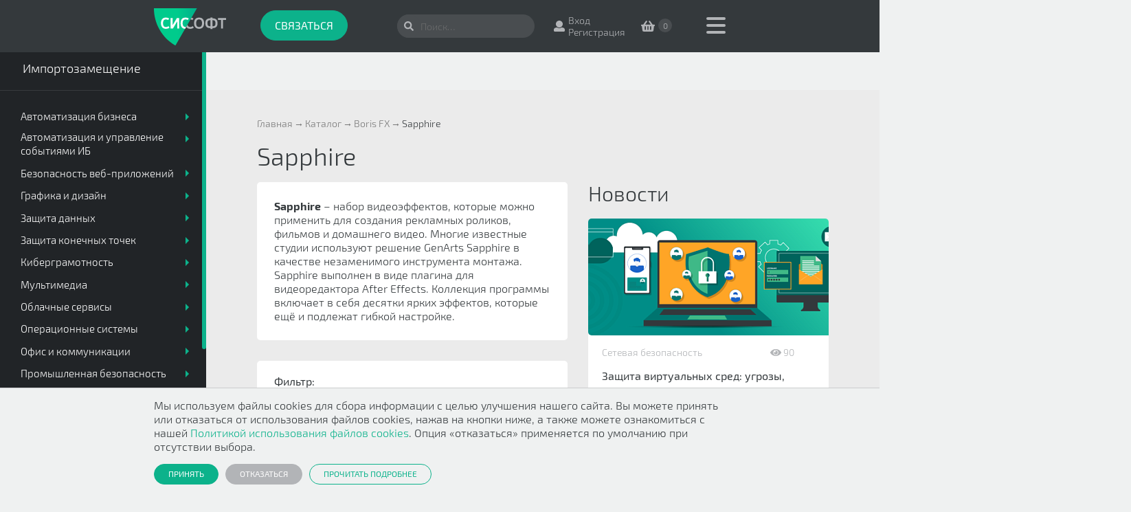

--- FILE ---
content_type: text/html; charset=UTF-8
request_url: https://www.syssoft.ru/Boris-FX/Sapphire/
body_size: 91762
content:
<!DOCTYPE html>
<html lang="ru">
<head>
    

<meta charset="utf-8"/>
<meta http-equiv="X-UA-Compatible" content="IE=edge"/>
<meta name="viewport" content="width=device-width, initial-scale=1"/>

<link rel="apple-touch-icon" sizes="180x180" href="/apple-touch-icon.png">
<link rel="icon" type="image/png" sizes="32x32" href="/favicon-32x32.png">
<link rel="icon" type="image/png" sizes="16x16" href="/favicon-16x16.png">
<link rel="manifest" href="/site.webmanifest">

<meta http-equiv="Content-Type" content="text/html; charset=UTF-8" />
<meta name="robots" content="index, follow" />
<meta name="description" content=" электронная доставка продуктов помощь в подборе лицензии. Звоните по 8 800 333-33-71" />
<link href="/bitrix/css/sam.ord/tools.css?17626113251415" type="text/css"  rel="stylesheet" />
<link href="/bitrix/js/ui/design-tokens/dist/ui.design-tokens.css?176261134626358" type="text/css"  rel="stylesheet" />
<link href="/bitrix/js/ui/fonts/opensans/ui.font.opensans.css?17626113472555" type="text/css"  rel="stylesheet" />
<link href="/bitrix/js/main/popup/dist/main.popup.bundle.css?176261134431694" type="text/css"  rel="stylesheet" />
<link href="/local/templates/.default/components/bitrix/catalog.smart.filter/catalog_variants/style.css?176893813818695" type="text/css"  rel="stylesheet" />
<link href="/local/components/webtu/catalog.section/templates/sect/style.css?17689381364581" type="text/css"  rel="stylesheet" />
<link href="/local/templates/.default/css/lib/normalize.min.css?17689381402154" type="text/css"  data-template-style="true"  rel="stylesheet" />
<link href="/local/templates/.default/css/lib/jquery.mCustomScrollbar.css?176893814053583" type="text/css"  data-template-style="true"  rel="stylesheet" />
<link href="/local/templates/.default/css/lib/jquery.fancybox.min.css?176893814012796" type="text/css"  data-template-style="true"  rel="stylesheet" />
<link href="/local/templates/.default/css/lib/owl.carousel.min.css?17689381402937" type="text/css"  data-template-style="true"  rel="stylesheet" />
<link href="/local/templates/.default/css/common/fonts.css?1768938140311" type="text/css"  data-template-style="true"  rel="stylesheet" />
<link href="/local/templates/.default/css/common/global.css?17689381401124" type="text/css"  data-template-style="true"  rel="stylesheet" />
<link href="/local/templates/.default/css/common/common.css?17689381402486" type="text/css"  data-template-style="true"  rel="stylesheet" />
<link href="/local/templates/.default/css/block/header.css?176893814012445" type="text/css"  data-template-style="true"  rel="stylesheet" />
<link href="/local/templates/.default/css/block/footer.css?17689381405248" type="text/css"  data-template-style="true"  rel="stylesheet" />
<link href="/local/templates/.default/css/block/search.css?176893814021747" type="text/css"  data-template-style="true"  rel="stylesheet" />
<link href="/local/templates/s4_template_main/jqueryui/jquery-ui.min.css?176893814020023" type="text/css"  data-template-style="true"  rel="stylesheet" />
<link href="/local/templates/s4_template_main/css/tooltipster.bundle.min.css?17689381406495" type="text/css"  data-template-style="true"  rel="stylesheet" />
<link href="/local/templates/s4_template_main/css/tooltipster-sideTip-borderless.min.css?17689381401806" type="text/css"  data-template-style="true"  rel="stylesheet" />
<link href="/local/templates/s4_template_main/css/style.css?1768938140183019" type="text/css"  data-template-style="true"  rel="stylesheet" />
<link href="/local/templates/.default/components/bitrix/menu/main_menu/style.css?1768938139116" type="text/css"  data-template-style="true"  rel="stylesheet" />
<link href="/local/templates/.default/components/bitrix/search.title/visual/style.css?17689381394084" type="text/css"  data-template-style="true"  rel="stylesheet" />
<link href="/local/templates/.default/components/bitrix/menu/s4_catalog_main_menu_accordion/style.css?17689381392603" type="text/css"  data-template-style="true"  rel="stylesheet" />
<link href="/local/templates/s4_template_main/styles.css?1768938140202" type="text/css"  data-template-style="true"  rel="stylesheet" />
<script>if(!window.BX)window.BX={};if(!window.BX.message)window.BX.message=function(mess){if(typeof mess==='object'){for(let i in mess) {BX.message[i]=mess[i];} return true;}};</script>
<script>(window.BX||top.BX).message({"JS_CORE_LOADING":"Загрузка...","JS_CORE_NO_DATA":"- Нет данных -","JS_CORE_WINDOW_CLOSE":"Закрыть","JS_CORE_WINDOW_EXPAND":"Развернуть","JS_CORE_WINDOW_NARROW":"Свернуть в окно","JS_CORE_WINDOW_SAVE":"Сохранить","JS_CORE_WINDOW_CANCEL":"Отменить","JS_CORE_WINDOW_CONTINUE":"Продолжить","JS_CORE_H":"ч","JS_CORE_M":"м","JS_CORE_S":"с","JSADM_AI_HIDE_EXTRA":"Скрыть лишние","JSADM_AI_ALL_NOTIF":"Показать все","JSADM_AUTH_REQ":"Требуется авторизация!","JS_CORE_WINDOW_AUTH":"Войти","JS_CORE_IMAGE_FULL":"Полный размер"});</script>

<script src="/bitrix/js/main/core/core.js?1762611340511455"></script>

<script>BX.Runtime.registerExtension({"name":"main.core","namespace":"BX","loaded":true});</script>
<script>BX.setJSList(["\/bitrix\/js\/main\/core\/core_ajax.js","\/bitrix\/js\/main\/core\/core_promise.js","\/bitrix\/js\/main\/polyfill\/promise\/js\/promise.js","\/bitrix\/js\/main\/loadext\/loadext.js","\/bitrix\/js\/main\/loadext\/extension.js","\/bitrix\/js\/main\/polyfill\/promise\/js\/promise.js","\/bitrix\/js\/main\/polyfill\/find\/js\/find.js","\/bitrix\/js\/main\/polyfill\/includes\/js\/includes.js","\/bitrix\/js\/main\/polyfill\/matches\/js\/matches.js","\/bitrix\/js\/ui\/polyfill\/closest\/js\/closest.js","\/bitrix\/js\/main\/polyfill\/fill\/main.polyfill.fill.js","\/bitrix\/js\/main\/polyfill\/find\/js\/find.js","\/bitrix\/js\/main\/polyfill\/matches\/js\/matches.js","\/bitrix\/js\/main\/polyfill\/core\/dist\/polyfill.bundle.js","\/bitrix\/js\/main\/core\/core.js","\/bitrix\/js\/main\/polyfill\/intersectionobserver\/js\/intersectionobserver.js","\/bitrix\/js\/main\/lazyload\/dist\/lazyload.bundle.js","\/bitrix\/js\/main\/polyfill\/core\/dist\/polyfill.bundle.js","\/bitrix\/js\/main\/parambag\/dist\/parambag.bundle.js"]);
</script>
<script>BX.Runtime.registerExtension({"name":"sam.ord.tippy","namespace":"window","loaded":true});</script>
<script>BX.Runtime.registerExtension({"name":"ui.dexie","namespace":"BX.DexieExport","loaded":true});</script>
<script>BX.Runtime.registerExtension({"name":"ls","namespace":"window","loaded":true});</script>
<script>BX.Runtime.registerExtension({"name":"fx","namespace":"window","loaded":true});</script>
<script>BX.Runtime.registerExtension({"name":"fc","namespace":"window","loaded":true});</script>
<script>BX.Runtime.registerExtension({"name":"pull.protobuf","namespace":"BX","loaded":true});</script>
<script>BX.Runtime.registerExtension({"name":"rest.client","namespace":"window","loaded":true});</script>
<script>(window.BX||top.BX).message({"pull_server_enabled":"Y","pull_config_timestamp":1762590873,"shared_worker_allowed":"Y","pull_guest_mode":"N","pull_guest_user_id":0,"pull_worker_mtime":1762611344});(window.BX||top.BX).message({"PULL_OLD_REVISION":"Для продолжения корректной работы с сайтом необходимо перезагрузить страницу."});</script>
<script>BX.Runtime.registerExtension({"name":"pull.client","namespace":"BX","loaded":true});</script>
<script>BX.Runtime.registerExtension({"name":"pull","namespace":"window","loaded":true});</script>
<script>BX.Runtime.registerExtension({"name":"ui.design-tokens","namespace":"window","loaded":true});</script>
<script>BX.Runtime.registerExtension({"name":"ui.fonts.opensans","namespace":"window","loaded":true});</script>
<script>BX.Runtime.registerExtension({"name":"main.popup","namespace":"BX.Main","loaded":true});</script>
<script>BX.Runtime.registerExtension({"name":"popup","namespace":"window","loaded":true});</script>
<script>(window.BX||top.BX).message({"LANGUAGE_ID":"ru","FORMAT_DATE":"DD.MM.YYYY","FORMAT_DATETIME":"DD.MM.YYYY HH:MI:SS","COOKIE_PREFIX":"NEW_SYSSOFT","SERVER_TZ_OFFSET":"10800","UTF_MODE":"Y","SITE_ID":"s1","SITE_DIR":"\/","USER_ID":"","SERVER_TIME":1769173476,"USER_TZ_OFFSET":0,"USER_TZ_AUTO":"Y","bitrix_sessid":"790a3ef487d5d12bd76dfcc67beb385f"});</script>


<script src="/bitrix/js/webtu.recaptchav3/script.js?17626113519628"></script>
<script src="https://www.google.com/recaptcha/api.js?onload=onloadRecaptcha3&render=explicit"></script>
<script src="/bitrix/js/sam.ord/tools.js?17626113452591"></script>
<script src="/bitrix/js/ui/dexie/dist/dexie.bundle.js?1762611346218847"></script>
<script src="/bitrix/js/main/core/core_ls.js?17626113414201"></script>
<script src="/bitrix/js/main/core/core_fx.js?176261134116888"></script>
<script src="/bitrix/js/main/core/core_frame_cache.js?176261134116945"></script>
<script src="/bitrix/js/pull/protobuf/protobuf.js?1762611344274055"></script>
<script src="/bitrix/js/pull/protobuf/model.js?176261134470928"></script>
<script src="/bitrix/js/rest/client/rest.client.js?176261134417414"></script>
<script src="/bitrix/js/pull/client/pull.client.js?176261134483861"></script>
<script src="https://use.fontawesome.com/releases/v5.0.6/js/all.js"></script>
<script src="/bitrix/js/main/popup/dist/main.popup.bundle.js?1762611344119952"></script>
<!-- CarrotQuest BEGIN -->
<script type="text/javascript">
(function(){
	if (typeof carrotquest === 'undefined') {
	var s = document.createElement('script'); s.type = 'text/javascript'; s.async = true;
	s.src = '//cdn.carrotquest.io/api.min.js';
	var x = document.getElementsByTagName('head')[0]; x.appendChild(s);

	carrotquest = {}; window.carrotquestasync = []; carrotquest.settings = {};
	m = ['connect', 'track', 'identify', 'auth'];
	function Build(name, args){return function(){window.carrotquestasync.push(name, arguments);} }
	for (var i = 0; i < m.length; i++) carrotquest[m[i]] = Build(m[i]);
	}
})();
carrotquest.connect('28701-b5ad409dbd45aeb74f8e0d676c');

</script>
<!-- CarrotQuest END -->
<script>
					(function () {
						"use strict";

						var counter = function ()
						{
							var cookie = (function (name) {
								var parts = ("; " + document.cookie).split("; " + name + "=");
								if (parts.length == 2) {
									try {return JSON.parse(decodeURIComponent(parts.pop().split(";").shift()));}
									catch (e) {}
								}
							})("BITRIX_CONVERSION_CONTEXT_s1");

							if (cookie && cookie.EXPIRE >= BX.message("SERVER_TIME"))
								return;

							var request = new XMLHttpRequest();
							request.open("POST", "/bitrix/tools/conversion/ajax_counter.php", true);
							request.setRequestHeader("Content-type", "application/x-www-form-urlencoded");
							request.send(
								"SITE_ID="+encodeURIComponent("s1")+
								"&sessid="+encodeURIComponent(BX.bitrix_sessid())+
								"&HTTP_REFERER="+encodeURIComponent(document.referrer)
							);
						};

						if (window.frameRequestStart === true)
							BX.addCustomEvent("onFrameDataReceived", counter);
						else
							BX.ready(counter);
					})();
				</script>



<script src="/local/templates/.default/js/lib/jquery.min.js?176893814088151"></script>
<script src="/local/templates/.default/js/lib/jquery.customSelect.min.js?17689381402134"></script>
<script src="/local/templates/.default/js/lib/jquery.maskedinput.min.js?17689381404324"></script>
<script src="/local/templates/.default/js/lib/jquery.autocomplete.min.js?176893814012958"></script>
<script src="/local/templates/.default/js/lib/jquery.mCustomScrollbar.concat.min.js?176893814045479"></script>
<script src="/local/templates/.default/js/lib/jquery.fancybox.min.js?176893814068253"></script>
<script src="/local/templates/.default/js/lib/owl.carousel.min.js?176893814042766"></script>
<script src="/local/templates/s4_template_main/jqueryui/jquery-ui.min.js?176893814058450"></script>
<script src="/local/templates/s4_template_main/jqueryui/jquery.ui.datepicker-ru.js?17689381401117"></script>
<script src="/local/templates/s4_template_main/js/vendor/tooltipster.bundle.min.js?176893814039900"></script>
<script src="/local/templates/s4_template_main/js/plugins.js?176893814010274"></script>
<script src="/local/templates/s4_template_main/js/main.js?176893814027965"></script>
<script src="/local/components/webtu/favorites.line/templates/invisible/script.js?176893813610281"></script>
<script src="/local/templates/.default/components/bitrix/menu/main_menu/script.js?17689381391265"></script>
<script src="/local/components/bitrix/search.title/script.js?176893813612015"></script>
<script src="/local/components/webtu/sale.basket.basket.line/templates/.default/script.js?17689381365335"></script>
<script src="/local/templates/.default/components/bitrix/menu/s4_catalog_main_menu_accordion/script.js?1768938139848"></script>
<script src="/local/templates/.default/components/bitrix/catalog.smart.filter/catalog_variants/script.js?176893813822097"></script>
<script src="/local/components/webtu/catalog.section/templates/sect/script.js?176893813657404"></script>
<script src="/local/components/webtu/feedback.trial/templates/.default/script.js?17689381362449"></script>
<script src="/local/components/webtu/feedback.query_price/templates/no_cache/script.js?17689381364754"></script>
<script src="/local/components/syssoft/feedback.query_price_fiz_lico/templates/no_cache/script.js?17689381361969"></script>


<link rel="canonical" href="https://www.syssoft.ru/Boris-FX/Sapphire/" />

<title>Sapphire - лицензия, русская версия, цена - на Syssoft.ru</title>
<!-- Микроразметка -->
<script type="application/ld+json">
{
    "@context": "https://schema.org",
    "@type": "Organization",
    "name": "ООО «Системный софт»",
    "url": "syssoft.ru",
    "description": "«Системный софт» — технологический партнер, консультант, интегратор. Эксперт в реализации инфраструктурных проектов, развертывании частных и публичных облаков, внедрении программного и аппаратного обеспечения.",
    "email": "info@syssoft.ru",
    "telephone": "+7 495 646 14 71",
    "address": {
        "@type": "PostalAddress",
        "streetAddress": "1-ый Волоколамский проезд",
        "addressLocality": "Москва",
        "postalCode": "123060",
        "addressCountry": "Россия"
    }
}
</script>
<script type="application/ld+json">
{
    "@context": "https://schema.org",
    "@type": "ItemList",
    "name": "Варианты поставки",
    "itemListElement": [
        {
            "@type": "ListItem",
            "position": 1,
            "item": {
                "@context": "https://schema.org",
                "@type": "Product",
                "name": "Sapphire Perpetual License (All Hosts: Adobe, OFX, Avid, and Autodesk)",
                "description": "Постоянная лицензия. Включает 1 год обновления и поддержки.",
                "url": "https://www.syssoft.ru/Boris-FX/Sapphire/2165807/",
                "sku": "SMULTI",
                "mpn": "SMULTI"
            }
        },
        {
            "@type": "ListItem",
            "position": 2,
            "item": {
                "@context": "https://schema.org",
                "@type": "Product",
                "name": "Sapphire Perpetual License (Avid)",
                "description": "Постоянная лицензия. Включает 1 год обновления и поддержки.",
                "url": "https://www.syssoft.ru/Boris-FX/Sapphire/2165808/",
                "sku": "SAVX",
                "mpn": "SAVX"
            }
        },
        {
            "@type": "ListItem",
            "position": 3,
            "item": {
                "@context": "https://schema.org",
                "@type": "Product",
                "name": "Sapphire Perpetual License (Adobe & OFX)",
                "description": "Постоянная лицензия. Включает 1 год обновления и поддержки.",
                "url": "https://www.syssoft.ru/Boris-FX/Sapphire/2165809/",
                "sku": "SAEOFX",
                "mpn": "SAEOFX"
            }
        },
        {
            "@type": "ListItem",
            "position": 4,
            "item": {
                "@context": "https://schema.org",
                "@type": "Product",
                "name": "Sapphire Annual Subscription (Multi-Host: Adobe and OFX)",
                "description": "Временная лицензия на 1 год",
                "url": "https://www.syssoft.ru/Boris-FX/Sapphire/2165821/",
                "sku": "SAEOFXSUB",
                "mpn": "SAEOFXSUB"
            }
        },
        {
            "@type": "ListItem",
            "position": 5,
            "item": {
                "@context": "https://schema.org",
                "@type": "Product",
                "name": "Sapphire Annual Subscription (Avid)",
                "description": "Временная лицензия на 1 год",
                "url": "https://www.syssoft.ru/Boris-FX/Sapphire/2165822/",
                "sku": "SAVXSUB",
                "mpn": "SAVXSUB"
            }
        },
        {
            "@type": "ListItem",
            "position": 6,
            "item": {
                "@context": "https://schema.org",
                "@type": "Product",
                "name": "Sapphire Annual Subscription (Multi-Host: Adobe, OFX, Avid, and Autodesk)",
                "description": "Временная лицензия на 1 год",
                "url": "https://www.syssoft.ru/Boris-FX/Sapphire/2165823/",
                "sku": "SMULTISUB",
                "mpn": "SMULTISUB"
            }
        },
        {
            "@type": "ListItem",
            "position": 7,
            "item": {
                "@context": "https://schema.org",
                "@type": "Product",
                "name": "Sapphire Annual Subscription (Floating - Multi-Host: Adobe and OFX)",
                "description": "Временная лицензия на 1 год",
                "url": "https://www.syssoft.ru/Boris-FX/Sapphire/2165824/",
                "sku": "SAEOFXSUBFL",
                "mpn": "SAEOFXSUBFL"
            }
        },
        {
            "@type": "ListItem",
            "position": 8,
            "item": {
                "@context": "https://schema.org",
                "@type": "Product",
                "name": "Sapphire Annual Subscription (Floating - Multi-Host: Adobe, OFX, and Avid)",
                "description": "Временная лицензия на 1 год",
                "url": "https://www.syssoft.ru/Boris-FX/Sapphire/2165825/",
                "sku": "SMULTISUBFL",
                "mpn": "SMULTISUBFL"
            }
        },
        {
            "@type": "ListItem",
            "position": 9,
            "item": {
                "@context": "https://schema.org",
                "@type": "Product",
                "name": "Sapphire Annual Subscription (Floating - Avid)",
                "description": "Временная лицензия на 1 год",
                "url": "https://www.syssoft.ru/Boris-FX/Sapphire/2165826/",
                "sku": "SAVXSUBFL",
                "mpn": "SAVXSUBFL"
            }
        }
    ]
}
</script>
<!-- Микроразметка -->
    <!-- Template-specific Stylesheets -->
                    
    <!-- Scripts -->
                    
</head>
<body>

<!-- Preloader -->
<!-- <div class="preloader" id="preloader"><img src="/local/templates/s1_template_main/img/page-logo.svg" alt="Системный софт" title="Системный софт" /></div> -->

<!-- No script warning -->
<noscript>
    <div id="noScriptWarning">
        К сожалению, ваш браузер <strong>не поддерживает</strong> JavaScript.
        Пожалуйста, <a href="http://browsehappy.com/" target="_blank" rel="nofollow">обновите</a> ваш браузер или включите поддержку JavaScript для корректного отображения страницы.
    </div>
</noscript>

<!-- Outdated browser warning -->
<!--[if lte IE 10]>
<div id="outdatedBrowserWarning">
    Вы используете <strong>устаревший</strong> браузер. Пожалуйста,
    <a href="http://browsehappy.com/" target="_blank" rel="nofollow">обновите</a> ваш браузер
    для корректного отображения страницы.
</div>
<![endif]-->

<script type="text/javascript">
	BX.message({
		FL_TEXT_USER: 'Для добавления элемента в избранное, пожалуйста, зарегистрируйтесь',
        FL_BTM_ADD: 'Добавить в избранное',
        FL_BTM_DELETE: 'Удалить из избранного',
	});
    
    var obbx_2502438151_FL = new FavoritesLineComponent({'CONFIG':{'SITE_ID':'s1','PATH':'/local/components/webtu/favorites.line','URL_PAGE':'/magazin/personal/izbrannoe/','AUTHORIZED':'N'}});
</script>

<header class="header">
    
    <div class="page-container clearfix">
                <nav class="header_menu"><a href="javascript:void(0)" class="toggle"><span class="t"></span><span class="m"></span><span class="b"></span></a><div class="list"><ul class="clearfix"><li><a href="#magazin_0">Каталог</a></li><li><a href="#portal_6">Новости</a></li><li><a href="#kompaniya_14">Компания</a></li><li><a href="#podderzhka_20">Поддержка</a></li></ul></div></nav><div class="header_sub-menu" id="magazin_0"><div class="page-container"><div class="clearfix"><h5 class="title">Каталог</h5><a href="javascript:void(0)" class="close"><i class="fas fa-times"></i></a></div><div class="clearfix"><ul class="list clearfix"><li class=""><a href="/magazin/"><span class="icon--1 icon"></span><span class="caption">Программное<br />обеспечение</span></a></li><li class=""><a href="/magazin/import-replace/"><span class="icon--1 icon"></span><span class="caption">Импортозамещение</span></a></li><li class=""><a href="/magazin/dealer/"><span class="icon--1 icon"></span><span class="caption">Каталог для дилеров</span></a></li><li class=""><a href="/apparatnye-resheniya/"><span class="icon--1 icon"></span><span class="caption">Аппаратные решения</span></a></li><li class=""><a href="/uslugi/"><span class="icon--1 icon"></span><span class="caption">Услуги</span></a></li></ul></div></div></div><div class="header_sub-menu" id="portal_6"><div class="page-container"><div class="clearfix"><h5 class="title">Новости</h5><a href="javascript:void(0)" class="close"><i class="fas fa-times"></i></a></div><div class="clearfix"><ul class="list clearfix"><li class=""><a href="/novosti-syssoft/"><span class="icon--13 icon"></span><span class="caption">Новости Syssoft</span></a></li><li class=""><a href="/novosti-vendorov/"><span class="icon--15 icon"></span><span class="caption">Новости вендоров</span></a></li><li class=""><a href="/softpower/"><span class="icon--14 icon"></span><span class="caption">SoftPower</span></a></li><li class=""><a href="/anonsy-vebinarov/"><span class="icon--15 icon"></span><span class="caption">Вебинары</span></a></li><li class=""><a href="/zapisi-vebinarov/"><span class="icon--15 icon"></span><span class="caption">Записи вебинаров</span></a></li><li class=""><a href="/kviz-test/"><span class="icon--15 icon"></span><span class="caption">Квиз-тесты</span></a></li><li class=""><a href="/aktsii-i-skidki/"><span class="icon--15 icon"></span><span class="caption">Акции и скидки</span></a></li></ul></div></div></div><div class="header_sub-menu" id="kompaniya_14"><div class="page-container"><div class="clearfix"><h5 class="title">Компания</h5><a href="javascript:void(0)" class="close"><i class="fas fa-times"></i></a></div><div class="clearfix"><ul class="list clearfix"><li class=""><a href="/kompaniya/"><span class="icon--16 icon"></span><span class="caption">О компании</span></a></li><li class=""><a href="/kompaniya/sertifikaty/"><span class="icon--17 icon"></span><span class="caption">Сертификаты</span></a></li><li class=""><a href="/kompaniya/otzivy/"><span class="icon--19 icon"></span><span class="caption">Отзывы</span></a></li><li class=""><a href="/kompaniya/vakansii/"><span class="icon--20 icon"></span><span class="caption">Вакансии</span></a></li><li class=""><a href="/kompaniya/rekvizity/"><span class="icon--21 icon"></span><span class="caption">Реквизиты</span></a></li></ul></div></div></div><div class="header_sub-menu" id="podderzhka_20"><div class="page-container"><div class="clearfix"><h5 class="title">Поддержка</h5><a href="javascript:void(0)" class="close"><i class="fas fa-times"></i></a></div><div class="clearfix"><ul class="list clearfix"><li class=""><a href="/podderzhka/kontakty/"><span class="icon--22 icon"></span><span class="caption">Контакты</span></a></li><li class=""><a href="/podderzhka/dlya-dilerov/"><span class="icon--23 icon"></span><span class="caption">Для дилеров</span></a></li><li class=""><a href="/podderzhka/voprosy/"><span class="icon--24 icon"></span><span class="caption">Вопросы</span></a></li><li class=""><a href="/podderzhka/kak-zakazat/"><span class="icon--25 icon"></span><span class="caption">Как заказать</span></a></li><li class=""><a href="/podderzhka/garantiya-i-vozvrat/"><span class="icon--26 icon"></span><span class="caption">Гарантия<br />и возврат</span></a></li></ul></div></div></div>
        <a href="/" class="header_logo"><img src="/local/templates/s1_template_main/img/page-logo.svg" alt="Системный софт" title="Системный софт" /></a>

        <div class="header_phones">
            <div class="aligner">
                                <a href="#" class="button--2 button--large button js-phone-button-call">Связаться</a>            </div>
        </div>

        <div class="header_actions">
            <div id="title-search" class="search-bar-wrapper">
	<form class="search-bar" action="/search/">
        <input id="title-search-input" class="input-field" type="text" name="q" placeholder="Поиск&hellip;" value="" autocomplete="off" />
        <input type="hidden" name="where" value="iblock_s4_catalog" />
        
        <button class="submit" type="submit" name="s"><i class="fas fa-search"></i></button>
	</form>
</div>
<script>
	BX.ready(function(){
		new JCTitleSearch({
			'AJAX_PAGE' : '/Boris-FX/Sapphire/',
			'CONTAINER_ID': 'title-search',
			'INPUT_ID': 'title-search-input',
			'MIN_QUERY_LEN': 2
		});
	});
</script><span class="link link--profile"><i class="fas fa-user"></i><span class="text_entrance-register"><a href="/auth/">Вход</a><br><a href="/auth/?register=yes">Регистрация</a></span></span><script>
var bx_basket7QON1y = new BitrixSmallCart;
</script>
<div id="bx_basket7QON1y" class="bx-basket bx-opener"><!--'start_frame_cache_bx_basket7QON1y'--><a href="/magazin/personal/cart/" class="link link--cart"><i class="fas fa-shopping-basket" ></i><span class="count"> 0 </span></a><!--'end_frame_cache_bx_basket7QON1y'--></div>
<script type="text/javascript">
	bx_basket7QON1y.siteId       = 's1';
	bx_basket7QON1y.cartId       = 'bx_basket7QON1y';
	bx_basket7QON1y.ajaxPath     = '/local/components/webtu/sale.basket.basket.line/ajax.php';
	bx_basket7QON1y.templateName = '.default';
	bx_basket7QON1y.arParams     =  {'SITE_ID':'s1','HIDE_ON_BASKET_PAGES':'Y','PATH_TO_AUTHORIZE':'/auth/?register=yes','PATH_TO_BASKET':'/magazin/personal/cart/','PATH_TO_ORDER':'/magazin/personal/orders/make/','PATH_TO_PERSONAL':'/magazin/personal/','PATH_TO_PROFILE':'/magazin/personal/','PATH_TO_REGISTER':'/auth/?register=yes','POSITION_FIXED':'N','SHOW_AUTHOR':'N','SHOW_EMPTY_VALUES':'Y','SHOW_NUM_PRODUCTS':'Y','SHOW_PERSONAL_LINK':'N','SHOW_PRODUCTS':'N','SHOW_REGISTRATION':'N','SHOW_TOTAL_PRICE':'Y','CACHE_TYPE':'A','SHOW_DELAY':'Y','SHOW_NOTAVAIL':'Y','SHOW_IMAGE':'Y','SHOW_PRICE':'Y','SHOW_SUMMARY':'Y','POSITION_VERTICAL':'top','POSITION_HORIZONTAL':'right','AJAX':'N','~SITE_ID':'s1','~HIDE_ON_BASKET_PAGES':'Y','~PATH_TO_AUTHORIZE':'/auth/?register=yes','~PATH_TO_BASKET':'/magazin/personal/cart/','~PATH_TO_ORDER':'/magazin/personal/orders/make/','~PATH_TO_PERSONAL':'/magazin/personal/','~PATH_TO_PROFILE':'/magazin/personal/','~PATH_TO_REGISTER':'/auth/?register=yes','~POSITION_FIXED':'N','~SHOW_AUTHOR':'N','~SHOW_EMPTY_VALUES':'Y','~SHOW_NUM_PRODUCTS':'Y','~SHOW_PERSONAL_LINK':'N','~SHOW_PRODUCTS':'N','~SHOW_REGISTRATION':'N','~SHOW_TOTAL_PRICE':'Y','~CACHE_TYPE':'A','~SHOW_DELAY':'Y','~SHOW_NOTAVAIL':'Y','~SHOW_IMAGE':'Y','~SHOW_PRICE':'Y','~SHOW_SUMMARY':'Y','~POSITION_VERTICAL':'top','~POSITION_HORIZONTAL':'right','~AJAX':'N','cartId':'bx_basket7QON1y'}; // TODO \Bitrix\Main\Web\Json::encode
	bx_basket7QON1y.closeMessage = 'Скрыть';
	bx_basket7QON1y.openMessage  = 'Раскрыть';
	bx_basket7QON1y.activate();
</script>        </div>
    </div>
</header>

<div class="main-panel">
    <a href="#" class="main-panel_close"><i class="fas fa-arrow-left"></i></a>

    

    <div class="main-panel_scroller">

                <a href="/magazin/" class="vendors active">Каталог ПО</a>
        <a href="/magazin/import-replace/" class="vendors ">Импортозамещение</a>

        <div class="catalog-divider"></div>
        
        
                <div class="main-panel_menu-1"><ul class="upper"><li class="has-sub-menu"><a href="/magazin/catalog-po/avtomatizatsiya_biznesa/"><span class="aligner">Автоматизация бизнеса</span></a><ul class="middle"><li class=""><a href="/magazin/catalog-po/avtomatizatsiya_biznesa/aiinstrumenty/"><span class="aligner">AI-инструменты</span></a></li><li class=""><a href="/magazin/catalog-po/avtomatizatsiya_biznesa/crmerp_sistemy/"><span class="aligner">CRM/ERP системы</span></a></li><li class=""><a href="/magazin/catalog-po/avtomatizatsiya_biznesa/hrm_sistemy/"><span class="aligner">HRM системы</span></a></li><li class=""><a href="/magazin/catalog-po/avtomatizatsiya_biznesa/po_dlya_onlayn_obucheniya_lms/"><span class="aligner">ПО для онлайн обучения (LMS)</span></a></li><li class=""><a href="/magazin/catalog-po/avtomatizatsiya_biznesa/upravlenie_logistikoy/"><span class="aligner">Управление логистикой</span></a></li><li class=""><a href="/magazin/catalog-po/avtomatizatsiya_biznesa/upravlenie_proektami_i_protsessami/"><span class="aligner">Управление проектами и процессами</span></a></li><li class=""><a href="/magazin/catalog-po/avtomatizatsiya_biznesa/upravlenie_saytami_i_korporativnymi_portalami/"><span class="aligner">Управление сайтами и корпоративными порталами</span></a></li></ul></li><li class="has-sub-menu"><a href="/magazin/catalog-po/avtomatizatsiya_i_upravlenie_sobytiyami_ib/"><span class="aligner">Автоматизация и управление событиями ИБ</span></a><ul class="middle"><li class=""><a href="/magazin/catalog-po/avtomatizatsiya_i_upravlenie_sobytiyami_ib/rasshirennoe-obnaruzhenie-i-reagirovanie-na-slozhnye-ugrozy-i-tselevye-ataki/"><span class="aligner">Расширенное обнаружение и реагирование на сложные угрозы и целевые атаки</span></a></li><li class=""><a href="/magazin/catalog-po/avtomatizatsiya_i_upravlenie_sobytiyami_ib/sbor_i_korrelyatsiya_sobytiy_ib_siem/"><span class="aligner">Сбор и корреляция событий ИБ (SIEM)</span></a></li><li class=""><a href="/magazin/catalog-po/avtomatizatsiya_i_upravlenie_sobytiyami_ib/upravlenie-intsidentami-i-avtomatizatsiya-reagirovaniya-soar-irp/"><span class="aligner">Управление инцидентами и автоматизация реагирования (SOAR/IRP)</span></a></li></ul></li><li class="has-sub-menu"><a href="/magazin/catalog-po/bezopasnost_vebprilozheniy/"><span class="aligner">Безопасность веб-приложений</span></a><ul class="middle"><li class=""><a href="/magazin/catalog-po/bezopasnost_vebprilozheniy/asocaspm_resheniya/"><span class="aligner">ASOC/ASPM решения</span></a></li><li class=""><a href="/magazin/catalog-po/bezopasnost_vebprilozheniy/zashchita_vebprilozheniy_waf/"><span class="aligner">Защита веб-приложений (WAF)</span></a></li><li class=""><a href="/magazin/catalog-po/bezopasnost_vebprilozheniy/zashchita_ot_ddos_atak/"><span class="aligner">Защита от DDoS атак</span></a></li></ul></li><li class="has-sub-menu"><a href="/magazin/catalog-po/grafika_i_dizayn/"><span class="aligner">Графика и дизайн</span></a><ul class="middle"><li class=""><a href="/magazin/catalog-po/grafika_i_dizayn/graficheskie_redaktory/"><span class="aligner">Графические редакторы</span></a></li><li class=""><a href="/magazin/catalog-po/grafika_i_dizayn/obrabotka_fotografiy/"><span class="aligner">Обработка фотографий</span></a></li><li class=""><a href="/magazin/catalog-po/grafika_i_dizayn/po_dlya_3danimatsii/"><span class="aligner">ПО для 3D-анимации</span></a></li><li class=""><a href="/magazin/catalog-po/grafika_i_dizayn/prototipirovanie_interfeysov/"><span class="aligner">Прототипирование интерфейсов</span></a></li><li class=""><a href="/magazin/catalog-po/grafika_i_dizayn/redaktory-delovoy-i-tekhnicheskoy-grafiki/"><span class="aligner">Редакторы деловой и технической графики</span></a></li><li class=""><a href="/magazin/catalog-po/grafika_i_dizayn/redaktory_kart_dlya_navigatsii/"><span class="aligner">Редакторы карт для навигации</span></a></li></ul></li><li class="has-sub-menu"><a href="/magazin/catalog-po/zashchita_dannykh/"><span class="aligner">Защита данных</span></a><ul class="middle"><li class=""><a href="/magazin/catalog-po/zashchita_dannykh/zashchita_ot_spama/"><span class="aligner">Защита от спама</span></a></li><li class=""><a href="/magazin/catalog-po/zashchita_dannykh/zashchita_ot_utechek_dannykh_dlp/"><span class="aligner">Защита от утечек данных (DLP)</span></a></li><li class=""><a href="/magazin/catalog-po/zashchita_dannykh/kontrol_privilegirovannykh_polzovateley_pam/"><span class="aligner">Контроль привилегированных пользователей (PAM)</span></a></li><li class=""><a href="/magazin/catalog-po/zashchita_dannykh/maskirovanie_dannykh/"><span class="aligner">Маскирование данных</span></a></li><li class=""><a href="/magazin/catalog-po/zashchita_dannykh/mnogofaktornaya_autentifikatsiya_mfa/"><span class="aligner">Многофакторная аутентификация (MFA)</span></a></li><li class=""><a href="/magazin/catalog-po/zashchita_dannykh/skaner_iskhodnogo_koda/"><span class="aligner">Сканер исходного кода</span></a></li><li class=""><a href="/magazin/catalog-po/zashchita_dannykh/upravlenie_dostupom_k_nestrukturirovannym_dannym_dcap/"><span class="aligner">Управление доступом к неструктурированным данным (DCAP)</span></a></li><li class=""><a href="/magazin/catalog-po/zashchita_dannykh/upravlenie_mobilnymi_ustroystvami_mdm/"><span class="aligner">Управление мобильными устройствами (MDM)</span></a></li><li class=""><a href="/magazin/catalog-po/zashchita_dannykh/upravlenie_pravami_dostupa_idm/"><span class="aligner">Управление правами доступа (IDM)</span></a></li></ul></li><li class="has-sub-menu"><a href="/magazin/catalog-po/zashchita_konechnykh_tochek/"><span class="aligner">Защита конечных точек</span></a><ul class="middle"><li class=""><a href="/magazin/catalog-po/zashchita_konechnykh_tochek/antivirusnaya_zashchita_dlya_biznesa/"><span class="aligner">Антивирусная защита для бизнеса</span></a></li><li class=""><a href="/magazin/catalog-po/zashchita_konechnykh_tochek/monitoring_obnaruzhenie_i_reagirovanie_na_ugrozy_mdr/"><span class="aligner">Мониторинг, обнаружение и реагирование на угрозы (MDR)</span></a></li></ul></li><li class="has-sub-menu"><a href="/magazin/catalog-po/kibergramotnost/"><span class="aligner">Киберграмотность</span></a><ul class="middle"><li class=""><a href="/magazin/catalog-po/kibergramotnost/obuchenie_kibergramotnosti/"><span class="aligner">Обучение киберграмотности</span></a></li></ul></li><li class="has-sub-menu"><a href="/magazin/catalog-po/multimedia/"><span class="aligner">Мультимедиа</span></a><ul class="middle"><li class=""><a href="/magazin/catalog-po/multimedia/audioredaktory/"><span class="aligner">Аудиоредакторы</span></a></li><li class=""><a href="/magazin/catalog-po/multimedia/videoredaktory/"><span class="aligner">Видеоредакторы</span></a></li><li class=""><a href="/magazin/catalog-po/multimedia/pleery/"><span class="aligner">Плееры</span></a></li><li class=""><a href="/magazin/catalog-po/multimedia/po_dlya_zapisi_ekrana/"><span class="aligner">ПО для записи экрана</span></a></li></ul></li><li class="has-sub-menu"><a href="/magazin/catalog-po/oblachnye_servisy/"><span class="aligner">Облачные сервисы</span></a><ul class="middle"><li class=""><a href="/magazin/catalog-po/oblachnye_servisy/oblachnye_platformy/"><span class="aligner">Облачные платформы</span></a></li></ul></li><li class="has-sub-menu"><a href="/magazin/catalog-po/operatsionnye_sistemy/"><span class="aligner">Операционные системы</span></a><ul class="middle"><li class=""><a href="/magazin/catalog-po/operatsionnye_sistemy/klientskie_operatsionnye_sistemy/"><span class="aligner">Клиентские операционные системы</span></a></li><li class=""><a href="/magazin/catalog-po/operatsionnye_sistemy/servernye_operatsionnye_sistemy/"><span class="aligner">Серверные операционные системы</span></a></li></ul></li><li class="has-sub-menu"><a href="/magazin/catalog-po/ofis_i_kommunikatsii/"><span class="aligner">Офис и коммуникации</span></a><ul class="middle"><li class=""><a href="/magazin/catalog-po/ofis_i_kommunikatsii/pdf_redaktory_1/"><span class="aligner">PDF редакторы</span></a></li><li class=""><a href="/magazin/catalog-po/ofis_i_kommunikatsii/brauzery/"><span class="aligner">Браузеры</span></a></li><li class=""><a href="/magazin/catalog-po/ofis_i_kommunikatsii/videokonferentssvyaz/"><span class="aligner">Видеоконференцсвязь</span></a></li><li class=""><a href="/magazin/catalog-po/ofis_i_kommunikatsii/obmen_faylami_i_sovmestnaya_rabota/"><span class="aligner">Обмен файлами и совместная работа</span></a></li><li class=""><a href="/magazin/catalog-po/ofis_i_kommunikatsii/ofisnye_prilozheniya_lokalnye/"><span class="aligner">Офисные приложения локальные</span></a></li><li class=""><a href="/magazin/catalog-po/ofis_i_kommunikatsii/ofisnye_prilozheniya_oblachnye/"><span class="aligner">Офисные приложения облачные</span></a></li><li class=""><a href="/magazin/catalog-po/ofis_i_kommunikatsii/po_dlya_arkhivirovaniya_faylov/"><span class="aligner">ПО для архивирования файлов</span></a></li><li class=""><a href="/magazin/catalog-po/ofis_i_kommunikatsii/po_dlya_raboty_s_dokumentami/"><span class="aligner">ПО для работы с документами</span></a></li><li class=""><a href="/magazin/catalog-po/ofis_i_kommunikatsii/pochtovye_sistemy/"><span class="aligner">Почтовые системы</span></a></li><li class=""><a href="/magazin/catalog-po/ofis_i_kommunikatsii/pochtovye_utility/"><span class="aligner">Почтовые утилиты</span></a></li></ul></li><li class="has-sub-menu"><a href="/magazin/catalog-po/promyshlennaya_bezopasnost/"><span class="aligner">Промышленная безопасность</span></a><ul class="middle"><li class=""><a href="/magazin/catalog-po/promyshlennaya_bezopasnost/zashchita_asu_tp/"><span class="aligner">Защита АСУ ТП</span></a></li></ul></li><li class="has-sub-menu"><a href="/magazin/catalog-po/sapr/"><span class="aligner">САПР</span></a><ul class="middle"><li class=""><a href="/magazin/catalog-po/sapr/programmy_dlya_arkhitektorov/"><span class="aligner">Программы для архитекторов</span></a></li><li class=""><a href="/magazin/catalog-po/sapr/programmy_dlya_izyskaniy_i_gis/"><span class="aligner">Программы для изысканий и ГИС</span></a></li><li class=""><a href="/magazin/catalog-po/sapr/programmy_dlya_inzhenernykh_raschyetov/"><span class="aligner">Программы для инженерных расчётов</span></a></li><li class=""><a href="/magazin/catalog-po/sapr/programmy_dlya_inzhenerovkonstruktorov/"><span class="aligner">Программы для инженеров-конструкторов</span></a></li><li class=""><a href="/magazin/catalog-po/sapr/programmy_dlya_infrastrukturnogo_proektirovaniya/"><span class="aligner">Программы для инфраструктурного проектирования</span></a></li><li class=""><a href="/magazin/catalog-po/sapr/programmy_dlya_proektirovaniya/"><span class="aligner">Программы для проектирования</span></a></li><li class=""><a href="/magazin/catalog-po/sapr/programmy_dlya_proektirovaniya_inzhenernykh_sistem/"><span class="aligner">Программы для проектирования инженерных систем</span></a></li><li class=""><a href="/magazin/catalog-po/sapr/programmy_dlya_upravleniya_stroitelstvom/"><span class="aligner">Программы для управления строительством</span></a></li><li class=""><a href="/magazin/catalog-po/sapr/sapr_dlya_mashinostroeniya/"><span class="aligner">САПР для машиностроения</span></a></li><li class=""><a href="/magazin/catalog-po/sapr/sapr_dlya_uchebnykh_zavedeniy/"><span class="aligner">САПР для учебных заведений</span></a></li><li class=""><a href="/magazin/catalog-po/sapr/smetnye_programmy_v_stroitelstve/"><span class="aligner">Сметные программы в строительстве</span></a></li><li class=""><a href="/magazin/catalog-po/sapr/timsistemy/"><span class="aligner">ТИМ-системы</span></a></li><li class=""><a href="/magazin/catalog-po/sapr/drugie_sapr/"><span class="aligner">Другие САПР</span></a></li></ul></li><li class="has-sub-menu"><a href="/magazin/catalog-po/setevaya_bezopasnost/"><span class="aligner">Сетевая безопасность</span></a><ul class="middle"><li class=""><a href="/magazin/catalog-po/setevaya_bezopasnost/kriptoshlyuzy_gost_vpn/"><span class="aligner">Криптошлюзы / ГОСТ VPN</span></a></li><li class=""><a href="/magazin/catalog-po/setevaya_bezopasnost/mezhsetevye_ekrany_ngfw/"><span class="aligner">Межсетевые экраны (NGFW)</span></a></li><li class=""><a href="/magazin/catalog-po/setevaya_bezopasnost/pesochnitsy_sandbox/"><span class="aligner">Песочницы (Sandbox)</span></a></li><li class=""><a href="/magazin/catalog-po/setevaya_bezopasnost/skanery_uyazvimostey/"><span class="aligner">Сканеры уязвимостей</span></a></li></ul></li><li class="has-sub-menu"><a href="/magazin/catalog-po/sistemy_virtualizatsii/"><span class="aligner">Системы виртуализации</span></a><ul class="middle"><li class=""><a href="/magazin/catalog-po/sistemy_virtualizatsii/vdi/"><span class="aligner">VDI</span></a></li><li class=""><a href="/magazin/catalog-po/sistemy_virtualizatsii/konteynerizatsiya/"><span class="aligner">Контейнеризация</span></a></li><li class=""><a href="/magazin/catalog-po/sistemy_virtualizatsii/servernaya_virtualizatsiya/"><span class="aligner">Серверная виртуализация</span></a></li><li class=""><a href="/magazin/catalog-po/sistemy_virtualizatsii/terminalnyy_dostup/"><span class="aligner">Терминальный доступ</span></a></li><li class=""><a href="/magazin/catalog-po/sistemy_virtualizatsii/upravlenie_razlichnymi_sistemami_virtualizatsii/"><span class="aligner">Управление различными системами виртуализации</span></a></li></ul></li><li class="has-sub-menu"><a href="/magazin/catalog-po/sredstva_razrabotki/"><span class="aligner">Средства разработки</span></a><ul class="middle"><li class=""><a href="/magazin/catalog-po/sredstva_razrabotki/platformy_i_sredy_razrabotki/"><span class="aligner">Платформы и среды разработки</span></a></li><li class=""><a href="/magazin/catalog-po/sredstva_razrabotki/po_dlya_raboty_s_bazami_dannykh/"><span class="aligner">ПО для работы с базами данных</span></a></li><li class=""><a href="/magazin/catalog-po/sredstva_razrabotki/sredy_razrabotki_testirovaniya_i_otladki/"><span class="aligner">Среды разработки, тестирования и отладки</span></a></li><li class=""><a href="/magazin/catalog-po/sredstva_razrabotki/upravlenie_zhiznennym_tsiklom_razrabotki/"><span class="aligner">Управление жизненным циклом разработки</span></a></li></ul></li><li class="has-sub-menu"><a href="/magazin/catalog-po/upravlenie_itaktivami/"><span class="aligner">Управление ИТ-активами</span></a><ul class="middle"><li class=""><a href="/magazin/catalog-po/upravlenie_itaktivami/analitika_ispolzovaniya_resursov/"><span class="aligner">Аналитика использования ресурсов</span></a></li><li class=""><a href="/magazin/catalog-po/upravlenie_itaktivami/instrumenty_dlya_migratsii_itservisov/"><span class="aligner">Инструменты для миграции  IT-сервисов</span></a></li><li class=""><a href="/magazin/catalog-po/upravlenie_itaktivami/instrumenty_dlya_otkazoustoychivosti_itservisov/"><span class="aligner">Инструменты для отказоустойчивости IT-сервисов</span></a></li><li class=""><a href="/magazin/catalog-po/upravlenie_itaktivami/menedzher_paroley/"><span class="aligner">Менеджер паролей</span></a></li><li class=""><a href="/magazin/catalog-po/upravlenie_itaktivami/monitoring_infrastruktury/"><span class="aligner">Мониторинг инфраструктуры</span></a></li><li class=""><a href="/magazin/catalog-po/upravlenie_itaktivami/sistemy_rezervnogo_kopirovaniya/"><span class="aligner">Системы резервного копирования</span></a></li><li class=""><a href="/magazin/catalog-po/upravlenie_itaktivami/sistemy_upravleniya_bazami_dannykh/"><span class="aligner">Системы управления базами данных</span></a></li><li class=""><a href="/magazin/catalog-po/upravlenie_itaktivami/sluzhba_katalogov/"><span class="aligner">Служба каталогов</span></a></li><li class=""><a href="/magazin/catalog-po/upravlenie_itaktivami/udalennyy_dostup_i_upravlenie_kompyuterami/"><span class="aligner">Удаленный доступ и управление компьютерами</span></a></li><li class=""><a href="/magazin/catalog-po/upravlenie_itaktivami/upravlenie_i_monitoring_infrastruktury/"><span class="aligner">Управление и мониторинг инфраструктуры</span></a></li><li class=""><a href="/magazin/catalog-po/upravlenie_itaktivami/upravlenie_identifikatsiey_i_dostupom/"><span class="aligner">Управление идентификацией и доступом</span></a></li><li class=""><a href="/magazin/catalog-po/upravlenie_itaktivami/upravlenie_itoperatsiyami_itom/"><span class="aligner">Управление ИТ-операциями (ITOM)</span></a></li><li class=""><a href="/magazin/catalog-po/upravlenie_itaktivami/upravlenie_ituslugami_itsm/"><span class="aligner">Управление ИТ-услугами (ITSM)</span></a></li><li class=""><a href="/magazin/catalog-po/upravlenie_itaktivami/upravlenie_konechnymi_ustroystvami/"><span class="aligner">Управление конечными устройствами</span></a></li><li class=""><a href="/magazin/catalog-po/upravlenie_itaktivami/upravlenie_rabochimi_mestami/"><span class="aligner">Управление рабочими местами</span></a></li><li class=""><a href="/magazin/catalog-po/upravlenie_itaktivami/upravlenie_setyami_predpriyatiya/"><span class="aligner">Управление сетями предприятия</span></a></li><li class=""><a href="/magazin/catalog-po/upravlenie_itaktivami/upravlenie_ustanovkoy_i_obnovleniem_po/"><span class="aligner">Управление установкой и обновлением ПО</span></a></li><li class=""><a href="/magazin/catalog-po/upravlenie_itaktivami/uchet_kompyuterov_i_orgtekhniki/"><span class="aligner">Учет компьютеров и оргтехники</span></a></li></ul></li></ul></div>
        <a href="https://partner.syssoft.ru" class="dealer">Дилерский каталог</a>

                <div class="main-panel_menu-2"><ul><li><a href="/magazin/">Каталог</a></li><li><a href="/portal/">Новости</a></li><li><a href="/kompaniya/">Компания</a></li><li><a href="/podderzhka/">Поддержка</a></li></ul></div>    </div>
</div>

<div class="page-outer">

    <div class="page-inner">
        <div class="page-container">
                        <ul itemscope itemtype="http://schema.org/BreadcrumbList" class="breadcrumbs"><li itemprop="itemListElement" itemscope itemtype="http://schema.org/ListItem"><a itemprop="item" href="/" title="Главная" ><span itemprop="name">Главная</span><meta itemprop="position" content="0" /></a></li><li itemprop="itemListElement" itemscope itemtype="http://schema.org/ListItem"><a itemprop="item" href="/magazin/" title="Каталог" ><span itemprop="name">Каталог</span><meta itemprop="position" content="1" /></a></li><li itemprop="itemListElement" itemscope itemtype="http://schema.org/ListItem"><a itemprop="item" href="/Boris-FX/" title="Boris FX" ><span itemprop="name">Boris FX</span><meta itemprop="position" content="2" /></a></li><li itemprop="itemListElement" itemscope itemtype="http://schema.org/ListItem"><span itemprop="name">Sapphire</span><meta itemprop="position" content="3" /></li></ul>
            <!-- <h1 class="page-title-1"></h1> -->
<h1 class="page-title-1">Sapphire</h1><div class="clearfix">

<div id="bx_1152467294_35625">
    <div class="page-main page-section-2">
                                <article class="product-description content-area page-block page-section-2">
                <b>Sapphire</b> – набор видеоэффектов, которые можно применить для создания рекламных роликов, фильмов и домашнего видео. Многие известные студии используют решение GenArts Sapphire в качестве незаменимого инструмента монтажа. Sapphire выполнен в виде плагина для видеоредактора After Effects. Коллекция программы включает в себя десятки ярких эффектов, которые ещё и подлежат гибкой настройке.
                                                
                <div class="read-more">
                    <a href="javascript:void(0)" class="button--2 button--medium button">Показать еще</a>
                </div>
            </article>
        
        

<form name="arrFilter_form" action="/Boris-FX/Sapphire/" method="get" class="category-filter clearfix">
    
    
    
    
    <div class="js-large-filter" style="display: none;">
        <a href="javascript:void(0);" onclick="showSmallFilter()" class="close" style="float: right;">
            <i class="fas fa-times"></i>
        </a>

        <h2 class="filter-popup_title page-title-1">
            Фильтр
        </h2>

        <div class="filter-popup_columns">
                                        
                <div class="filter-popup_column">
                    <h3 class="page-title-3">Импортозамещение</h3>
                    
                    
                        <div class="check-box-2">
                            <label data-role="label_arrFilter_694_3776578536" class="bx-filter-param-label  single" for="arrFilter_694_3776578536">
                                <input
                                    type="checkbox"
                                    value="Y"
                                    name="arrFilter_694_3776578536"
                                    id="arrFilter_694_3776578536"
                                                                        onclick="smartFilter.click(this)"
                                    disabled                                />
                                <span class="icon">
                                    <i class="fas fa-check"></i>
                                </span>
                                <span class="caption">
                                    Нет                                                                    </span>

                            </label>
                        </div>

                    
                </div>
                                        
                <div class="filter-popup_column">
                    <h3 class="page-title-3">Вид поставки</h3>
                    
                    
                        <div class="check-box-2">
                            <label data-role="label_arrFilter_647_273106310" class="bx-filter-param-label  single" for="arrFilter_647_273106310">
                                <input
                                    type="checkbox"
                                    value="Y"
                                    name="arrFilter_647_273106310"
                                    id="arrFilter_647_273106310"
                                                                        onclick="smartFilter.click(this)"
                                    disabled                                />
                                <span class="icon">
                                    <i class="fas fa-check"></i>
                                </span>
                                <span class="caption">
                                    Электронная (e-mail)                                                                    </span>

                            </label>
                        </div>

                    
                </div>
                                        
                <div class="filter-popup_column">
                    <h3 class="page-title-3">Категория ПО</h3>
                    
                    
                        <div class="check-box-2">
                            <label data-role="label_arrFilter_649_2420002906" class="bx-filter-param-label  single" for="arrFilter_649_2420002906">
                                <input
                                    type="checkbox"
                                    value="Y"
                                    name="arrFilter_649_2420002906"
                                    id="arrFilter_649_2420002906"
                                                                        onclick="smartFilter.click(this)"
                                    disabled                                />
                                <span class="icon">
                                    <i class="fas fa-check"></i>
                                </span>
                                <span class="caption">
                                    ПО для 3D-анимации                                                                    </span>

                            </label>
                        </div>

                    
                </div>
                                        
                <div class="filter-popup_column">
                    <h3 class="page-title-3">Импортозамещение</h3>
                    
                    
                        <div class="check-box-2">
                            <label data-role="label_arrFilter_857_128898372" class="bx-filter-param-label  single" for="arrFilter_857_128898372">
                                <input
                                    type="checkbox"
                                    value="Y"
                                    name="arrFilter_857_128898372"
                                    id="arrFilter_857_128898372"
                                                                        onclick="smartFilter.click(this)"
                                    disabled                                />
                                <span class="icon">
                                    <i class="fas fa-check"></i>
                                </span>
                                <span class="caption">
                                    Нет                                                                    </span>

                            </label>
                        </div>

                    
                </div>
                                        
                <div class="filter-popup_column">
                    <h3 class="page-title-3">Минимальный заказ</h3>
                    
                    
                        <div class="check-box-2">
                            <label data-role="label_arrFilter_651_MIN" class="bx-filter-param-label  " for="arrFilter_651_MIN">
                                <input
                                    type="checkbox"
                                    value=""
                                    name="arrFilter_651_MIN"
                                    id="arrFilter_651_MIN"
                                                                        onclick="smartFilter.click(this)"
                                                                    />
                                <span class="icon">
                                    <i class="fas fa-check"></i>
                                </span>
                                <span class="caption">
                                    0                                                                    </span>

                            </label>
                        </div>

                    
                        <div class="check-box-2">
                            <label data-role="label_arrFilter_651_MAX" class="bx-filter-param-label  " for="arrFilter_651_MAX">
                                <input
                                    type="checkbox"
                                    value=""
                                    name="arrFilter_651_MAX"
                                    id="arrFilter_651_MAX"
                                                                        onclick="smartFilter.click(this)"
                                                                    />
                                <span class="icon">
                                    <i class="fas fa-check"></i>
                                </span>
                                <span class="caption">
                                    5                                                                    </span>

                            </label>
                        </div>

                    
                </div>
                                        
                <div class="filter-popup_column">
                    <h3 class="page-title-3">Платформа</h3>
                    
                    
                        <div class="check-box-2">
                            <label data-role="label_arrFilter_655_122057867" class="bx-filter-param-label  single" for="arrFilter_655_122057867">
                                <input
                                    type="checkbox"
                                    value="Y"
                                    name="arrFilter_655_122057867"
                                    id="arrFilter_655_122057867"
                                                                        onclick="smartFilter.click(this)"
                                    disabled                                />
                                <span class="icon">
                                    <i class="fas fa-check"></i>
                                </span>
                                <span class="caption">
                                    Windows / MacOS                                                                    </span>

                            </label>
                        </div>

                    
                </div>
                                        
                <div class="filter-popup_column">
                    <h3 class="page-title-3">Срок поставки</h3>
                    
                    
                        <div class="check-box-2">
                            <label data-role="label_arrFilter_660_3344871224" class="bx-filter-param-label  single" for="arrFilter_660_3344871224">
                                <input
                                    type="checkbox"
                                    value="Y"
                                    name="arrFilter_660_3344871224"
                                    id="arrFilter_660_3344871224"
                                                                        onclick="smartFilter.click(this)"
                                    disabled                                />
                                <span class="icon">
                                    <i class="fas fa-check"></i>
                                </span>
                                <span class="caption">
                                    3-14 дней                                                                    </span>

                            </label>
                        </div>

                    
                </div>
                                        
                <div class="filter-popup_column">
                    <h3 class="page-title-3">Тип лицензии</h3>
                    
                    
                        <div class="check-box-2">
                            <label data-role="label_arrFilter_661_3259201079" class="bx-filter-param-label  " for="arrFilter_661_3259201079">
                                <input
                                    type="checkbox"
                                    value="Y"
                                    name="arrFilter_661_3259201079"
                                    id="arrFilter_661_3259201079"
                                                                        onclick="smartFilter.click(this)"
                                                                    />
                                <span class="icon">
                                    <i class="fas fa-check"></i>
                                </span>
                                <span class="caption">
                                    Временная                                                                    </span>

                            </label>
                        </div>

                    
                        <div class="check-box-2">
                            <label data-role="label_arrFilter_661_4272856199" class="bx-filter-param-label  " for="arrFilter_661_4272856199">
                                <input
                                    type="checkbox"
                                    value="Y"
                                    name="arrFilter_661_4272856199"
                                    id="arrFilter_661_4272856199"
                                                                        onclick="smartFilter.click(this)"
                                                                    />
                                <span class="icon">
                                    <i class="fas fa-check"></i>
                                </span>
                                <span class="caption">
                                    Постоянная                                                                    </span>

                            </label>
                        </div>

                    
                </div>
                                        
                <div class="filter-popup_column">
                    <h3 class="page-title-3">Тип организации</h3>
                    
                    
                        <div class="check-box-2">
                            <label data-role="label_arrFilter_662_2726625234" class="bx-filter-param-label  single" for="arrFilter_662_2726625234">
                                <input
                                    type="checkbox"
                                    value="Y"
                                    name="arrFilter_662_2726625234"
                                    id="arrFilter_662_2726625234"
                                                                        onclick="smartFilter.click(this)"
                                    disabled                                />
                                <span class="icon">
                                    <i class="fas fa-check"></i>
                                </span>
                                <span class="caption">
                                    Коммерческая                                                                    </span>

                            </label>
                        </div>

                    
                </div>
                                        
                <div class="filter-popup_column">
                    <h3 class="page-title-3">Язык интерфейса</h3>
                    
                    
                        <div class="check-box-2">
                            <label data-role="label_arrFilter_663_3582185284" class="bx-filter-param-label  single" for="arrFilter_663_3582185284">
                                <input
                                    type="checkbox"
                                    value="Y"
                                    name="arrFilter_663_3582185284"
                                    id="arrFilter_663_3582185284"
                                                                        onclick="smartFilter.click(this)"
                                    disabled                                />
                                <span class="icon">
                                    <i class="fas fa-check"></i>
                                </span>
                                <span class="caption">
                                    Английский                                                                    </span>

                            </label>
                        </div>

                    
                </div>
                    </div>

        <div class="filter-popup_buttons">

            <input
                class="button button--largest button--3"
                type="submit"
                id="del_filter"
                name="del_filter"
                value="Сбросить все"
            />
            <input
                class="button button--largest button--2"
                type="submit"
                id="set_filter"
                name="set_filter"
                value="Показать"
            />

        </div>
    </div>


        <div class="js-small-filter">
        <div class="category-filter_caption">
            Фильтр:
        </div>
        <div class="category-filter_content">

            
                <div class="category-filter_group">

                    <div class="category-filter_control button--1 button--small button">
                        <a href="javascript:void(0);" class="toggle">
                            <i class="fas fa-check-circle"></i>
                            <i class="far fa-times-circle"></i>
                            <span>Минимальный заказ</span>
                        </a>
                    </div>

                    <div class="category-filter_drop-down">
                        
                            <div class="check-box-2">
                                <label data-role="label_arrFilter_651_MIN" class="bx-filter-param-label " for="arrFilter_651_MIN">
                                    <input
                                        type="checkbox"
                                        value=""
                                        name="arrFilter_651_MIN"
                                        id="arrFilter_651_MIN"
                                                                                onclick="smartFilter.click(this)"
                                    />
                                    <span class="icon">
                                        <i class="fas fa-check"></i>
                                    </span>
                                    <span class="caption">
                                        0                                                                            </span>

                                </label>
                            </div>

                        
                            <div class="check-box-2">
                                <label data-role="label_arrFilter_651_MAX" class="bx-filter-param-label " for="arrFilter_651_MAX">
                                    <input
                                        type="checkbox"
                                        value=""
                                        name="arrFilter_651_MAX"
                                        id="arrFilter_651_MAX"
                                                                                onclick="smartFilter.click(this)"
                                    />
                                    <span class="icon">
                                        <i class="fas fa-check"></i>
                                    </span>
                                    <span class="caption">
                                        5                                                                            </span>

                                </label>
                            </div>

                                            </div>

                </div>
                
                <div class="category-filter_group">

                    <div class="category-filter_control button--1 button--small button">
                        <a href="javascript:void(0);" class="toggle">
                            <i class="fas fa-check-circle"></i>
                            <i class="far fa-times-circle"></i>
                            <span>Тип лицензии</span>
                        </a>
                    </div>

                    <div class="category-filter_drop-down">
                        
                            <div class="check-box-2">
                                <label data-role="label_arrFilter_661_3259201079" class="bx-filter-param-label " for="arrFilter_661_3259201079">
                                    <input
                                        type="checkbox"
                                        value="Y"
                                        name="arrFilter_661_3259201079"
                                        id="arrFilter_661_3259201079"
                                                                                onclick="smartFilter.click(this)"
                                    />
                                    <span class="icon">
                                        <i class="fas fa-check"></i>
                                    </span>
                                    <span class="caption">
                                        Временная                                                                            </span>

                                </label>
                            </div>

                        
                            <div class="check-box-2">
                                <label data-role="label_arrFilter_661_4272856199" class="bx-filter-param-label " for="arrFilter_661_4272856199">
                                    <input
                                        type="checkbox"
                                        value="Y"
                                        name="arrFilter_661_4272856199"
                                        id="arrFilter_661_4272856199"
                                                                                onclick="smartFilter.click(this)"
                                    />
                                    <span class="icon">
                                        <i class="fas fa-check"></i>
                                    </span>
                                    <span class="caption">
                                        Постоянная                                                                            </span>

                                </label>
                            </div>

                                            </div>

                </div>
                
            <a href="javascript:void(0);" onclick="showLargeFilter()" class="category-filter_show-all category-filter_group button--2 button--small button">
                                Все фильтры
            </a>

            <input
                class="category-filter_show-all category-filter_group button--2 button--small button"
                type="submit"
                id="set_filter"
                name="set_filter"
                value="Показать"
            />

            <input
                class="category-filter_reset-all category-filter_group button--3 button--small button"
                type="submit"
                id="del_filter"
                name="del_filter"
                value="Сбросить все"
            />
            <div class="bx-filter-popup-result " id="modef" style="display:none" style="display: inline-block;">
            Будет выбрано: <span id="modef_num">0</span> из  9                <span class="arrow"></span>
                <br/>
                <a href="/Boris-FX/Sapphire/?set_filter=y" target=""></a>
            </div>
        </div>
    </div>

    <div class="clb"></div>
</form>

<script type="text/javascript">
	var smartFilter = new JCSmartFilter('/Boris-FX/Sapphire/', 'HORIZONTAL', []);
</script>
<div id="dumpingFormContainer" style="display:none;padding: 30px;width:560px">
    <form id="bx_568367686_DUMPING_FORM_form" class="feedback-form" style="padding:20px" action="/Boris-FX/Sapphire/" method="post" enctype="multipart/form-data">

        
        <a href="#" class="close"></a>

        <h3 class="page-title-3">Свяжитесь с экспертом</h3>

        <input style="display:none" class="input-field" type="text" name="PROP[USER_COUNTRY]" placeholder="Страна" value="">

        <input style="display:none" class="input-field" type="text" name="PROP[PRODUCT]" id="dumpingFormProduct" placeholder="Товар" value="">

        <label class="input-group clearfix">
            <span style="float:left; line-height: 34px; margin-right:20px; width: 175px;">ФИО</span>
            <input style="margin-bottom:20px; width: 265px;" class="input-field" type="text" name="PROP[FULL_NAME]" required="required" placeholder="Имя" value="">
        </label>

        <label class="input-group clearfix">
            <span style="float:left; line-height: 34px; margin-right:20px; width: 175px;">Электронный адрес</span>
            <input style="margin-bottom:20px; width: 265px;" class="input-field" type="email" name="PROP[EMAIL]" required="required" placeholder="E-mail" value="">
        </label>

        <label class="input-group clearfix">
            <span style="float:left; line-height: 34px; margin-right:20px; width: 175px;">Телефон</span>
            <input style="margin-bottom:20px; width: 265px;" class="input-field" type="text" name="PROP[PHONE]" required="required" placeholder="Контактный номер телефона" value="">
        </label>

        <label class="input-group clearfix">
            <span style="float:left; line-height: 34px; margin-right:20px; width: 175px;">ИНН</span>
            <input style="margin-bottom:20px; width: 265px;" class="input-field" type="number" name="PROP[INN]" placeholder="ИНН организации" value="">
        </label>

        
                        <div class="dumping-check agreement-check check-box" style="margin-bottom: 10px;">
                    <label>
                        <input id="dumping_personal_data_agreements" type="checkbox" name="subscribe_agreements">
                        <span class="icon"><svg class="svg-inline--fa fa-check fa-w-16" aria-hidden="true" data-prefix="fas" data-icon="check" role="img" xmlns="http://www.w3.org/2000/svg" viewBox="0 0 512 512" data-fa-i2svg=""><path fill="currentColor" d="M173.898 439.404l-166.4-166.4c-9.997-9.997-9.997-26.206 0-36.204l36.203-36.204c9.997-9.998 26.207-9.998 36.204 0L192 312.69 432.095 72.596c9.997-9.997 26.207-9.997 36.204 0l36.203 36.204c9.997 9.997 9.997 26.206 0 36.204l-294.4 294.401c-9.998 9.997-26.207 9.997-36.204-.001z"></path></svg><!-- <i class="fas fa-check"></i> --></span>
                        <span class="caption">Даю согласие на обработку персональных данных</span>
                    </label>
                </div>
                <button id="bx_568367686_DUMPING_FORM_agree_button" style="display:none;" class="submit button--2 button--large button agree-submit" type="submit" name="PROP[SUBMIT_DUMPING_FORM]" value="Y" style="display: block;">Отправить</button>
            
        <script>
            $( ".dumping-check" ).click(function() {
                if ($("#dumping_personal_data_agreements").prop('checked'))
                {
                    $("#bx_568367686_DUMPING_FORM_agree_button").show();
                }
                else
                {
                    $("#bx_568367686_DUMPING_FORM_agree_button").hide();
                }
            });
            $('input[name="PROP[PHONE]"]').mask('+7 (999) 999-9999');
        </script>
    </form>
</div> 
            <div class="product-editions page-block page-section-2">

		 		<div class="page-heading clearfix">
            <h2 class="page-title-3">Сколько стоит купить лицензию, варианты поставки</h2>
        </div>
		        <div  id="bx_1152467294_35625_skudiv">
                                                        <div class="product-edition--1 product-edition clearfix " data-offer-item="2165807" id="2165807" additional-item-id="">
                                        <a href="/Boris-FX/Sapphire/2165807/" class="product-edition_image">
                        <span class="background-image_none-hover size_138x142" style="background-image: url('/upload/resize_cache/iblock/d29/140_140_1/y5hmcjslczisu9uz444v0quf55ccvhlb.jpg');" alt="Sapphire Perpetual License (All Hosts: Adobe, OFX, Avid, and Autodesk)" title="Sapphire Perpetual License (All Hosts: Adobe, OFX, Avid, and Autodesk)"></span>
                        <img src="/upload/resize_cache/iblock/d29/140_140_1/y5hmcjslczisu9uz444v0quf55ccvhlb.jpg" style="display: none;" alt="Sapphire Perpetual License (All Hosts: Adobe, OFX, Avid, and Autodesk)" title="Sapphire Perpetual License (All Hosts: Adobe, OFX, Avid, and Autodesk)"/>
                    </a>

                    <div class="product-edition_info">
                        <h3 class="title">
                           <a href="/Boris-FX/Sapphire/2165807/">Sapphire Perpetual License (All Hosts: Adobe, OFX, Avid, and Autodesk)</a>
                        </h3>
                        <div class="type">Экземпляр программы для ЭВМ Sapphire Perpetual License (All Hosts: Adobe, OFX, Avid, and Autodesk)</div>
						                        <div class="clearfix">
                                                                                    <div class="clearfix">
                                
                                <div class="price not_price" style="width:unset;" >
                                    
                                        
                                        <a class="button--3 button--small button offer_price_button" data-src="#feedbackQueryPriceContainer" name="feedbackQueryPriceButton" data-productId="2165807" data-productname="Sapphire Perpetual License (All Hosts: Adobe, OFX, Avid, and Autodesk)" data-productlink="/Boris-FX/Sapphire/2165807/" href="#offerPrice_2165807" data-fancybox style="margin-top: 15px">
                                            Запросить цену
                                        </a>

                                                                        </div>
                            </div>
                                                                                </div>
						

							</div>

                    <ul class="product-edition_specs">
                                                    <li>
                                <span>Артикул: </span>
                                <b>SMULTI</b>
                            </li>
                         
                        
                                                     <li>
                                <span>Тип поставки: </span>
                                Электронная (e-mail)                            </li>
                         
                                                     <li>
                                <span>Язык (версия): </span>
                                Английский                            </li>
                                                                              <li>
                                <span>Срок поставки лицензионной программы или ключа активации: </span><br>
                                                                3-14 рабочих дней                                                                    <span class="tooltip delivery-tooltip" title="Среднее время поставки, рассчитанное на основании реализованных отгрузок: 25 дн.">?</span>
                                                            </li>
                         
                         
                                                     <li>
                                <b>
                                    <span>Примечания: </span>
                                    Постоянная лицензия. Включает 1 год обновления и поддержки.                                </b>    
                            </li>
                         
                                                     <li>
                                <span>Платформа: </span>
                                Windows / MacOS                            </li>
                         
                                                                              <li>
                                <span>Тип лицензии: </span>
                                Постоянная                            </li>
                                                                                                       <li>
                                <b>
                                    <span>Тип покупателя: </span>
                                    Коммерческая                                </b>
                            </li>
                                                 <li>
                                                            <span>Доступна оплата картой</span>
                                                    </li>
                                                                     </ul>
                </div>
                                            <div class="product-edition--1 product-edition clearfix " data-offer-item="2165808" id="2165808" additional-item-id="">
                                        <a href="/Boris-FX/Sapphire/2165808/" class="product-edition_image">
                        <span class="background-image_none-hover size_138x142" style="background-image: url('/upload/resize_cache/iblock/d29/140_140_1/y5hmcjslczisu9uz444v0quf55ccvhlb.jpg');" alt="Sapphire Perpetual License (Avid)" title="Sapphire Perpetual License (Avid)"></span>
                        <img src="/upload/resize_cache/iblock/d29/140_140_1/y5hmcjslczisu9uz444v0quf55ccvhlb.jpg" style="display: none;" alt="Sapphire Perpetual License (Avid)" title="Sapphire Perpetual License (Avid)"/>
                    </a>

                    <div class="product-edition_info">
                        <h3 class="title">
                           <a href="/Boris-FX/Sapphire/2165808/">Sapphire Perpetual License (Avid)</a>
                        </h3>
                        <div class="type">Экземпляр программы для ЭВМ Sapphire Perpetual License (Avid)</div>
						                        <div class="clearfix">
                                                                                    <div class="clearfix">
                                
                                <div class="price not_price" style="width:unset;" >
                                    
                                        
                                        <a class="button--3 button--small button offer_price_button" data-src="#feedbackQueryPriceContainer" name="feedbackQueryPriceButton" data-productId="2165808" data-productname="Sapphire Perpetual License (Avid)" data-productlink="/Boris-FX/Sapphire/2165808/" href="#offerPrice_2165808" data-fancybox style="margin-top: 15px">
                                            Запросить цену
                                        </a>

                                                                        </div>
                            </div>
                                                                                </div>
						

							</div>

                    <ul class="product-edition_specs">
                                                    <li>
                                <span>Артикул: </span>
                                <b>SAVX</b>
                            </li>
                         
                        
                                                     <li>
                                <span>Тип поставки: </span>
                                Электронная (e-mail)                            </li>
                         
                                                     <li>
                                <span>Язык (версия): </span>
                                Английский                            </li>
                                                                              <li>
                                <span>Срок поставки лицензионной программы или ключа активации: </span><br>
                                                                3-14 рабочих дней                                                                    <span class="tooltip delivery-tooltip" title="Среднее время поставки, рассчитанное на основании реализованных отгрузок: 25 дн.">?</span>
                                                            </li>
                         
                         
                                                     <li>
                                <b>
                                    <span>Примечания: </span>
                                    Постоянная лицензия. Включает 1 год обновления и поддержки.                                </b>    
                            </li>
                         
                                                     <li>
                                <span>Платформа: </span>
                                Windows / MacOS                            </li>
                         
                                                                              <li>
                                <span>Тип лицензии: </span>
                                Постоянная                            </li>
                                                                                                       <li>
                                <b>
                                    <span>Тип покупателя: </span>
                                    Коммерческая                                </b>
                            </li>
                                                 <li>
                                                            <span>Доступна оплата картой</span>
                                                    </li>
                                                                     </ul>
                </div>
                                            <div class="product-edition--1 product-edition clearfix " data-offer-item="2165809" id="2165809" additional-item-id="">
                                        <a href="/Boris-FX/Sapphire/2165809/" class="product-edition_image">
                        <span class="background-image_none-hover size_138x142" style="background-image: url('/upload/resize_cache/iblock/d29/140_140_1/y5hmcjslczisu9uz444v0quf55ccvhlb.jpg');" alt="Sapphire Perpetual License (Adobe & OFX)" title="Sapphire Perpetual License (Adobe & OFX)"></span>
                        <img src="/upload/resize_cache/iblock/d29/140_140_1/y5hmcjslczisu9uz444v0quf55ccvhlb.jpg" style="display: none;" alt="Sapphire Perpetual License (Adobe & OFX)" title="Sapphire Perpetual License (Adobe & OFX)"/>
                    </a>

                    <div class="product-edition_info">
                        <h3 class="title">
                           <a href="/Boris-FX/Sapphire/2165809/">Sapphire Perpetual License (Adobe & OFX)</a>
                        </h3>
                        <div class="type">Экземпляр программы для ЭВМ Sapphire Perpetual License (Adobe & OFX)</div>
						                        <div class="clearfix">
                                                                                    <div class="clearfix">
                                
                                <div class="price not_price" style="width:unset;" >
                                    
                                        
                                        <a class="button--3 button--small button offer_price_button" data-src="#feedbackQueryPriceContainer" name="feedbackQueryPriceButton" data-productId="2165809" data-productname="Sapphire Perpetual License (Adobe & OFX)" data-productlink="/Boris-FX/Sapphire/2165809/" href="#offerPrice_2165809" data-fancybox style="margin-top: 15px">
                                            Запросить цену
                                        </a>

                                                                        </div>
                            </div>
                                                                                </div>
						

							</div>

                    <ul class="product-edition_specs">
                                                    <li>
                                <span>Артикул: </span>
                                <b>SAEOFX</b>
                            </li>
                         
                        
                                                     <li>
                                <span>Тип поставки: </span>
                                Электронная (e-mail)                            </li>
                         
                                                     <li>
                                <span>Язык (версия): </span>
                                Английский                            </li>
                                                                              <li>
                                <span>Срок поставки лицензионной программы или ключа активации: </span><br>
                                                                3-14 рабочих дней                                                                    <span class="tooltip delivery-tooltip" title="Среднее время поставки, рассчитанное на основании реализованных отгрузок: 25 дн.">?</span>
                                                            </li>
                         
                         
                                                     <li>
                                <b>
                                    <span>Примечания: </span>
                                    Постоянная лицензия. Включает 1 год обновления и поддержки.                                </b>    
                            </li>
                         
                                                     <li>
                                <span>Платформа: </span>
                                Windows / MacOS                            </li>
                         
                                                                              <li>
                                <span>Тип лицензии: </span>
                                Постоянная                            </li>
                                                                                                       <li>
                                <b>
                                    <span>Тип покупателя: </span>
                                    Коммерческая                                </b>
                            </li>
                                                 <li>
                                                            <span>Доступна оплата картой</span>
                                                    </li>
                                                                     </ul>
                </div>
                                            <div class="product-edition--1 product-edition clearfix " data-offer-item="2165821" id="2165821" additional-item-id="">
                                        <a href="/Boris-FX/Sapphire/2165821/" class="product-edition_image">
                        <span class="background-image_none-hover size_138x142" style="background-image: url('/upload/resize_cache/iblock/d29/140_140_1/y5hmcjslczisu9uz444v0quf55ccvhlb.jpg');" alt="Sapphire Annual Subscription (Multi-Host: Adobe and OFX)" title="Sapphire Annual Subscription (Multi-Host: Adobe and OFX)"></span>
                        <img src="/upload/resize_cache/iblock/d29/140_140_1/y5hmcjslczisu9uz444v0quf55ccvhlb.jpg" style="display: none;" alt="Sapphire Annual Subscription (Multi-Host: Adobe and OFX)" title="Sapphire Annual Subscription (Multi-Host: Adobe and OFX)"/>
                    </a>

                    <div class="product-edition_info">
                        <h3 class="title">
                           <a href="/Boris-FX/Sapphire/2165821/">Sapphire Annual Subscription (Multi-Host: Adobe and OFX)</a>
                        </h3>
                        <div class="type">Экземпляр программы для ЭВМ Sapphire Annual Subscription (Multi-Host: Adobe and OFX)</div>
						                        <div class="clearfix">
                                                                                    <div class="clearfix">
                                
                                <div class="price not_price" style="width:unset;" >
                                    
                                        
                                        <a class="button--3 button--small button offer_price_button" data-src="#feedbackQueryPriceContainer" name="feedbackQueryPriceButton" data-productId="2165821" data-productname="Sapphire Annual Subscription (Multi-Host: Adobe and OFX)" data-productlink="/Boris-FX/Sapphire/2165821/" href="#offerPrice_2165821" data-fancybox style="margin-top: 15px">
                                            Запросить цену
                                        </a>

                                                                        </div>
                            </div>
                                                                                </div>
						

							</div>

                    <ul class="product-edition_specs">
                                                    <li>
                                <span>Артикул: </span>
                                <b>SAEOFXSUB</b>
                            </li>
                         
                        
                                                     <li>
                                <span>Тип поставки: </span>
                                Электронная (e-mail)                            </li>
                         
                                                     <li>
                                <span>Язык (версия): </span>
                                Английский                            </li>
                                                                              <li>
                                <span>Срок поставки лицензионной программы или ключа активации: </span><br>
                                                                3-14 рабочих дней                                                                    <span class="tooltip delivery-tooltip" title="Среднее время поставки, рассчитанное на основании реализованных отгрузок: 25 дн.">?</span>
                                                            </li>
                         
                         
                                                     <li>
                                <b>
                                    <span>Примечания: </span>
                                    Временная лицензия на 1 год                                </b>    
                            </li>
                         
                                                     <li>
                                <span>Платформа: </span>
                                Windows / MacOS                            </li>
                         
                                                                              <li>
                                <span>Тип лицензии: </span>
                                Временная                            </li>
                                                                              <li>
                                <span>Срок действия лицензии: </span>
                                12 мес.
                            </li>
                                                                              <li>
                                <b>
                                    <span>Тип покупателя: </span>
                                    Коммерческая                                </b>
                            </li>
                                                 <li>
                                                            <span>Доступна оплата картой</span>
                                                    </li>
                                                                     </ul>
                </div>
                                            <div class="product-edition--1 product-edition clearfix " data-offer-item="2165822" id="2165822" additional-item-id="">
                                        <a href="/Boris-FX/Sapphire/2165822/" class="product-edition_image">
                        <span class="background-image_none-hover size_138x142" style="background-image: url('/upload/resize_cache/iblock/d29/140_140_1/y5hmcjslczisu9uz444v0quf55ccvhlb.jpg');" alt="Sapphire Annual Subscription (Avid)" title="Sapphire Annual Subscription (Avid)"></span>
                        <img src="/upload/resize_cache/iblock/d29/140_140_1/y5hmcjslczisu9uz444v0quf55ccvhlb.jpg" style="display: none;" alt="Sapphire Annual Subscription (Avid)" title="Sapphire Annual Subscription (Avid)"/>
                    </a>

                    <div class="product-edition_info">
                        <h3 class="title">
                           <a href="/Boris-FX/Sapphire/2165822/">Sapphire Annual Subscription (Avid)</a>
                        </h3>
                        <div class="type">Экземпляр программы для ЭВМ Sapphire Annual Subscription (Avid)</div>
						                        <div class="clearfix">
                                                                                    <div class="clearfix">
                                
                                <div class="price not_price" style="width:unset;" >
                                    
                                        
                                        <a class="button--3 button--small button offer_price_button" data-src="#feedbackQueryPriceContainer" name="feedbackQueryPriceButton" data-productId="2165822" data-productname="Sapphire Annual Subscription (Avid)" data-productlink="/Boris-FX/Sapphire/2165822/" href="#offerPrice_2165822" data-fancybox style="margin-top: 15px">
                                            Запросить цену
                                        </a>

                                                                        </div>
                            </div>
                                                                                </div>
						

							</div>

                    <ul class="product-edition_specs">
                                                    <li>
                                <span>Артикул: </span>
                                <b>SAVXSUB</b>
                            </li>
                         
                        
                                                     <li>
                                <span>Тип поставки: </span>
                                Электронная (e-mail)                            </li>
                         
                                                     <li>
                                <span>Язык (версия): </span>
                                Английский                            </li>
                                                                              <li>
                                <span>Срок поставки лицензионной программы или ключа активации: </span><br>
                                                                3-14 рабочих дней                                                                    <span class="tooltip delivery-tooltip" title="Среднее время поставки, рассчитанное на основании реализованных отгрузок: 25 дн.">?</span>
                                                            </li>
                         
                         
                                                     <li>
                                <b>
                                    <span>Примечания: </span>
                                    Временная лицензия на 1 год                                </b>    
                            </li>
                         
                                                     <li>
                                <span>Платформа: </span>
                                Windows / MacOS                            </li>
                         
                                                                              <li>
                                <span>Тип лицензии: </span>
                                Временная                            </li>
                                                                              <li>
                                <span>Срок действия лицензии: </span>
                                12 мес.
                            </li>
                                                                              <li>
                                <b>
                                    <span>Тип покупателя: </span>
                                    Коммерческая                                </b>
                            </li>
                                                 <li>
                                                            <span>Доступна оплата картой</span>
                                                    </li>
                                                                     </ul>
                </div>
                                            <div class="product-edition--1 product-edition clearfix " data-offer-item="2165823" id="2165823" additional-item-id="">
                                        <a href="/Boris-FX/Sapphire/2165823/" class="product-edition_image">
                        <span class="background-image_none-hover size_138x142" style="background-image: url('/upload/resize_cache/iblock/d29/140_140_1/y5hmcjslczisu9uz444v0quf55ccvhlb.jpg');" alt="Sapphire Annual Subscription (Multi-Host: Adobe, OFX, Avid, and Autodesk)" title="Sapphire Annual Subscription (Multi-Host: Adobe, OFX, Avid, and Autodesk)"></span>
                        <img src="/upload/resize_cache/iblock/d29/140_140_1/y5hmcjslczisu9uz444v0quf55ccvhlb.jpg" style="display: none;" alt="Sapphire Annual Subscription (Multi-Host: Adobe, OFX, Avid, and Autodesk)" title="Sapphire Annual Subscription (Multi-Host: Adobe, OFX, Avid, and Autodesk)"/>
                    </a>

                    <div class="product-edition_info">
                        <h3 class="title">
                           <a href="/Boris-FX/Sapphire/2165823/">Sapphire Annual Subscription (Multi-Host: Adobe, OFX, Avid, and Autodesk)</a>
                        </h3>
                        <div class="type">Экземпляр программы для ЭВМ Sapphire Annual Subscription (Multi-Host: Adobe, OFX, Avid, and Autodesk)</div>
						                        <div class="clearfix">
                                                                                    <div class="clearfix">
                                
                                <div class="price not_price" style="width:unset;" >
                                    
                                        
                                        <a class="button--3 button--small button offer_price_button" data-src="#feedbackQueryPriceContainer" name="feedbackQueryPriceButton" data-productId="2165823" data-productname="Sapphire Annual Subscription (Multi-Host: Adobe, OFX, Avid, and Autodesk)" data-productlink="/Boris-FX/Sapphire/2165823/" href="#offerPrice_2165823" data-fancybox style="margin-top: 15px">
                                            Запросить цену
                                        </a>

                                                                        </div>
                            </div>
                                                                                </div>
						

							</div>

                    <ul class="product-edition_specs">
                                                    <li>
                                <span>Артикул: </span>
                                <b>SMULTISUB</b>
                            </li>
                         
                        
                                                     <li>
                                <span>Тип поставки: </span>
                                Электронная (e-mail)                            </li>
                         
                                                     <li>
                                <span>Язык (версия): </span>
                                Английский                            </li>
                                                                              <li>
                                <span>Срок поставки лицензионной программы или ключа активации: </span><br>
                                                                3-14 рабочих дней                                                                    <span class="tooltip delivery-tooltip" title="Среднее время поставки, рассчитанное на основании реализованных отгрузок: 25 дн.">?</span>
                                                            </li>
                         
                         
                                                     <li>
                                <b>
                                    <span>Примечания: </span>
                                    Временная лицензия на 1 год                                </b>    
                            </li>
                         
                                                     <li>
                                <span>Платформа: </span>
                                Windows / MacOS                            </li>
                         
                                                                              <li>
                                <span>Тип лицензии: </span>
                                Временная                            </li>
                                                                              <li>
                                <span>Срок действия лицензии: </span>
                                12 мес.
                            </li>
                                                                              <li>
                                <b>
                                    <span>Тип покупателя: </span>
                                    Коммерческая                                </b>
                            </li>
                                                 <li>
                                                            <span>Доступна оплата картой</span>
                                                    </li>
                                                                     </ul>
                </div>
                                            <div class="product-edition--1 product-edition clearfix " data-offer-item="2165824" id="2165824" additional-item-id="">
                                        <a href="/Boris-FX/Sapphire/2165824/" class="product-edition_image">
                        <span class="background-image_none-hover size_138x142" style="background-image: url('/upload/resize_cache/iblock/d29/140_140_1/y5hmcjslczisu9uz444v0quf55ccvhlb.jpg');" alt="Sapphire Annual Subscription (Floating - Multi-Host: Adobe and OFX)" title="Sapphire Annual Subscription (Floating - Multi-Host: Adobe and OFX)"></span>
                        <img src="/upload/resize_cache/iblock/d29/140_140_1/y5hmcjslczisu9uz444v0quf55ccvhlb.jpg" style="display: none;" alt="Sapphire Annual Subscription (Floating - Multi-Host: Adobe and OFX)" title="Sapphire Annual Subscription (Floating - Multi-Host: Adobe and OFX)"/>
                    </a>

                    <div class="product-edition_info">
                        <h3 class="title">
                           <a href="/Boris-FX/Sapphire/2165824/">Sapphire Annual Subscription (Floating - Multi-Host: Adobe and OFX)</a>
                        </h3>
                        <div class="type">Экземпляр программы для ЭВМ Sapphire Annual Subscription (Floating - Multi-Host: Adobe and OFX)</div>
						                        <div class="clearfix">
                                                                                    <div class="clearfix">
                                
                                <div class="price not_price" style="width:unset;" >
                                    
                                        
                                        <a class="button--3 button--small button offer_price_button" data-src="#feedbackQueryPriceContainer" name="feedbackQueryPriceButton" data-productId="2165824" data-productname="Sapphire Annual Subscription (Floating - Multi-Host: Adobe and OFX)" data-productlink="/Boris-FX/Sapphire/2165824/" href="#offerPrice_2165824" data-fancybox style="margin-top: 15px">
                                            Запросить цену
                                        </a>

                                                                        </div>
                            </div>
                                                                                </div>
						

							</div>

                    <ul class="product-edition_specs">
                                                    <li>
                                <span>Артикул: </span>
                                <b>SAEOFXSUBFL</b>
                            </li>
                         
                        
                                                     <li>
                                <span>Тип поставки: </span>
                                Электронная (e-mail)                            </li>
                         
                                                     <li>
                                <span>Язык (версия): </span>
                                Английский                            </li>
                                                                              <li>
                                <span>Срок поставки лицензионной программы или ключа активации: </span><br>
                                                                3-14 рабочих дней                                                                    <span class="tooltip delivery-tooltip" title="Среднее время поставки, рассчитанное на основании реализованных отгрузок: 25 дн.">?</span>
                                                            </li>
                         
                         
                                                     <li>
                                <b>
                                    <span>Примечания: </span>
                                    Временная лицензия на 1 год                                </b>    
                            </li>
                         
                                                     <li>
                                <span>Платформа: </span>
                                Windows / MacOS                            </li>
                         
                                                     <li>
                                <span>Минимальная закупка: </span>
                                5 шт.
                            </li>
                                                                              <li>
                                <span>Тип лицензии: </span>
                                Временная                            </li>
                                                                              <li>
                                <span>Срок действия лицензии: </span>
                                12 мес.
                            </li>
                                                                              <li>
                                <b>
                                    <span>Тип покупателя: </span>
                                    Коммерческая                                </b>
                            </li>
                                                 <li>
                                                            <span>Доступна оплата картой</span>
                                                    </li>
                                                                     </ul>
                </div>
                                            <div class="product-edition--1 product-edition clearfix " data-offer-item="2165825" id="2165825" additional-item-id="">
                                        <a href="/Boris-FX/Sapphire/2165825/" class="product-edition_image">
                        <span class="background-image_none-hover size_138x142" style="background-image: url('/upload/resize_cache/iblock/d29/140_140_1/y5hmcjslczisu9uz444v0quf55ccvhlb.jpg');" alt="Sapphire Annual Subscription (Floating - Multi-Host: Adobe, OFX, and Avid)" title="Sapphire Annual Subscription (Floating - Multi-Host: Adobe, OFX, and Avid)"></span>
                        <img src="/upload/resize_cache/iblock/d29/140_140_1/y5hmcjslczisu9uz444v0quf55ccvhlb.jpg" style="display: none;" alt="Sapphire Annual Subscription (Floating - Multi-Host: Adobe, OFX, and Avid)" title="Sapphire Annual Subscription (Floating - Multi-Host: Adobe, OFX, and Avid)"/>
                    </a>

                    <div class="product-edition_info">
                        <h3 class="title">
                           <a href="/Boris-FX/Sapphire/2165825/">Sapphire Annual Subscription (Floating - Multi-Host: Adobe, OFX, and Avid)</a>
                        </h3>
                        <div class="type">Экземпляр программы для ЭВМ Sapphire Annual Subscription (Floating - Multi-Host: Adobe, OFX, and Avid)</div>
						                        <div class="clearfix">
                                                                                    <div class="clearfix">
                                
                                <div class="price not_price" style="width:unset;" >
                                    
                                        
                                        <a class="button--3 button--small button offer_price_button" data-src="#feedbackQueryPriceContainer" name="feedbackQueryPriceButton" data-productId="2165825" data-productname="Sapphire Annual Subscription (Floating - Multi-Host: Adobe, OFX, and Avid)" data-productlink="/Boris-FX/Sapphire/2165825/" href="#offerPrice_2165825" data-fancybox style="margin-top: 15px">
                                            Запросить цену
                                        </a>

                                                                        </div>
                            </div>
                                                                                </div>
						

							</div>

                    <ul class="product-edition_specs">
                                                    <li>
                                <span>Артикул: </span>
                                <b>SMULTISUBFL</b>
                            </li>
                         
                        
                                                     <li>
                                <span>Тип поставки: </span>
                                Электронная (e-mail)                            </li>
                         
                                                     <li>
                                <span>Язык (версия): </span>
                                Английский                            </li>
                                                                              <li>
                                <span>Срок поставки лицензионной программы или ключа активации: </span><br>
                                                                3-14 рабочих дней                                                                    <span class="tooltip delivery-tooltip" title="Среднее время поставки, рассчитанное на основании реализованных отгрузок: 25 дн.">?</span>
                                                            </li>
                         
                         
                                                     <li>
                                <b>
                                    <span>Примечания: </span>
                                    Временная лицензия на 1 год                                </b>    
                            </li>
                         
                                                     <li>
                                <span>Платформа: </span>
                                Windows / MacOS                            </li>
                         
                                                     <li>
                                <span>Минимальная закупка: </span>
                                5 шт.
                            </li>
                                                                              <li>
                                <span>Тип лицензии: </span>
                                Временная                            </li>
                                                                              <li>
                                <span>Срок действия лицензии: </span>
                                12 мес.
                            </li>
                                                                              <li>
                                <b>
                                    <span>Тип покупателя: </span>
                                    Коммерческая                                </b>
                            </li>
                                                 <li>
                                                            <span>Доступна оплата картой</span>
                                                    </li>
                                                                     </ul>
                </div>
                                            <div class="product-edition--1 product-edition clearfix " data-offer-item="2165826" id="2165826" additional-item-id="">
                                        <a href="/Boris-FX/Sapphire/2165826/" class="product-edition_image">
                        <span class="background-image_none-hover size_138x142" style="background-image: url('/upload/resize_cache/iblock/d29/140_140_1/y5hmcjslczisu9uz444v0quf55ccvhlb.jpg');" alt="Sapphire Annual Subscription (Floating - Avid)" title="Sapphire Annual Subscription (Floating - Avid)"></span>
                        <img src="/upload/resize_cache/iblock/d29/140_140_1/y5hmcjslczisu9uz444v0quf55ccvhlb.jpg" style="display: none;" alt="Sapphire Annual Subscription (Floating - Avid)" title="Sapphire Annual Subscription (Floating - Avid)"/>
                    </a>

                    <div class="product-edition_info">
                        <h3 class="title">
                           <a href="/Boris-FX/Sapphire/2165826/">Sapphire Annual Subscription (Floating - Avid)</a>
                        </h3>
                        <div class="type">Экземпляр программы для ЭВМ Sapphire Annual Subscription (Floating - Avid)</div>
						                        <div class="clearfix">
                                                                                    <div class="clearfix">
                                
                                <div class="price not_price" style="width:unset;" >
                                    
                                        
                                        <a class="button--3 button--small button offer_price_button" data-src="#feedbackQueryPriceContainer" name="feedbackQueryPriceButton" data-productId="2165826" data-productname="Sapphire Annual Subscription (Floating - Avid)" data-productlink="/Boris-FX/Sapphire/2165826/" href="#offerPrice_2165826" data-fancybox style="margin-top: 15px">
                                            Запросить цену
                                        </a>

                                                                        </div>
                            </div>
                                                                                </div>
						

							</div>

                    <ul class="product-edition_specs">
                                                    <li>
                                <span>Артикул: </span>
                                <b>SAVXSUBFL</b>
                            </li>
                         
                        
                                                     <li>
                                <span>Тип поставки: </span>
                                Электронная (e-mail)                            </li>
                         
                                                     <li>
                                <span>Язык (версия): </span>
                                Английский                            </li>
                                                                              <li>
                                <span>Срок поставки лицензионной программы или ключа активации: </span><br>
                                                                3-14 рабочих дней                                                                    <span class="tooltip delivery-tooltip" title="Среднее время поставки, рассчитанное на основании реализованных отгрузок: 25 дн.">?</span>
                                                            </li>
                         
                         
                                                     <li>
                                <b>
                                    <span>Примечания: </span>
                                    Временная лицензия на 1 год                                </b>    
                            </li>
                         
                                                     <li>
                                <span>Платформа: </span>
                                Windows / MacOS                            </li>
                         
                                                     <li>
                                <span>Минимальная закупка: </span>
                                5 шт.
                            </li>
                                                                              <li>
                                <span>Тип лицензии: </span>
                                Временная                            </li>
                                                                              <li>
                                <span>Срок действия лицензии: </span>
                                12 мес.
                            </li>
                                                                              <li>
                                <b>
                                    <span>Тип покупателя: </span>
                                    Коммерческая                                </b>
                            </li>
                                                 <li>
                                                            <span>Доступна оплата картой</span>
                                                    </li>
                                                                     </ul>
                </div>
                    </div>
    </div>

    <div class="clearfix">
    <div data-pagination-num="">
        <!-- pagination-container -->
                <!-- pagination-container -->
    </div></div>
                        <div style="text-align: center">
                    <a class="submit button--2 button--large button see-all-products" href="/Boris-FX/">Смотреть все продукты Boris FX</a>
                </div>
                
    </div>

	
    <div class="page-sidebar page-section-2 clearfix">
        <h2 class="page-title-2 product-certificatesSlider">Новости</h2><article class="article-item product-certificatesSlider"><a href="/softpower/setevaya-bezopasnost/zashchita-virtualnykh-sred-ugrozy-snizhenie-zatrat-i-arkhitektura-bezopasnosti/" target="_self" class="image"><span class="background-image size_autox170" style="background-image: url('/upload/resize_cache/iblock/49a/350_170_2/xdqes2v1f4mnayay5vhmv5gzpe3smjkt.png');" alt="Защита виртуальных сред: угрозы, снижение затрат и архитектура безопасности" title="Защита виртуальных сред: угрозы, снижение затрат и архитектура безопасности"></span></a><div class="text"><div class="type"><a href="/portal/novosti/setevaya-bezopasnost/">Сетевая безопасность</a><div class="stats"><span class="views"><svg class="svg-inline--fa fa-eye fa-w-18" aria-hidden="true" data-prefix="fas" data-icon="eye" role="img" xmlns="http://www.w3.org/2000/svg" viewBox="0 0 576 512" data-fa-i2svg=""><path fill="currentColor" d="M569.354 231.631C512.969 135.949 407.81 72 288 72 168.14 72 63.004 135.994 6.646 231.631a47.999 47.999 0 0 0 0 48.739C63.031 376.051 168.19 440 288 440c119.86 0 224.996-63.994 281.354-159.631a47.997 47.997 0 0 0 0-48.738zM288 392c-75.162 0-136-60.827-136-136 0-75.162 60.826-136 136-136 75.162 0 136 60.826 136 136 0 75.162-60.826 136-136 136zm104-136c0 57.438-46.562 104-104 104s-104-46.562-104-104c0-17.708 4.431-34.379 12.236-48.973l-.001.032c0 23.651 19.173 42.823 42.824 42.823s42.824-19.173 42.824-42.823c0-23.651-19.173-42.824-42.824-42.824l-.032.001C253.621 156.431 270.292 152 288 152c57.438 0 104 46.562 104 104z"></path></svg><span>90</span></span></div></div><h3 class="page-title-4 title"><a href="/softpower/setevaya-bezopasnost/zashchita-virtualnykh-sred-ugrozy-snizhenie-zatrat-i-arkhitektura-bezopasnosti/" target="_self">Защита виртуальных сред: угрозы, снижение затрат и архитектура безопасности</a></h3></div></article><article class="article-item product-certificatesSlider"><a href="/softpower/sapr/biblioteka-obektov-nanocad-bim-stroitelstvo-25-nastroyka-i-ispolzovanie-v-proekte./" target="_self" class="image"><span class="background-image size_autox170" style="background-image: url('/upload/resize_cache/iblock/fca/350_170_2/65drqa817srhjcfku2dfe89yk2lrh2qd.png');" alt="Библиотека объектов nanoCAD BIM Строительство 25: настройка и использование в проекте." title="Библиотека объектов nanoCAD BIM Строительство 25: настройка и использование в проекте."></span></a><div class="text"><div class="type"><a href="/portal/novosti/sapr/">САПР</a><div class="stats"><span class="views"><svg class="svg-inline--fa fa-eye fa-w-18" aria-hidden="true" data-prefix="fas" data-icon="eye" role="img" xmlns="http://www.w3.org/2000/svg" viewBox="0 0 576 512" data-fa-i2svg=""><path fill="currentColor" d="M569.354 231.631C512.969 135.949 407.81 72 288 72 168.14 72 63.004 135.994 6.646 231.631a47.999 47.999 0 0 0 0 48.739C63.031 376.051 168.19 440 288 440c119.86 0 224.996-63.994 281.354-159.631a47.997 47.997 0 0 0 0-48.738zM288 392c-75.162 0-136-60.827-136-136 0-75.162 60.826-136 136-136 75.162 0 136 60.826 136 136 0 75.162-60.826 136-136 136zm104-136c0 57.438-46.562 104-104 104s-104-46.562-104-104c0-17.708 4.431-34.379 12.236-48.973l-.001.032c0 23.651 19.173 42.823 42.824 42.823s42.824-19.173 42.824-42.823c0-23.651-19.173-42.824-42.824-42.824l-.032.001C253.621 156.431 270.292 152 288 152c57.438 0 104 46.562 104 104z"></path></svg><span>606</span></span></div></div><h3 class="page-title-4 title"><a href="/softpower/sapr/biblioteka-obektov-nanocad-bim-stroitelstvo-25-nastroyka-i-ispolzovanie-v-proekte./" target="_self">Библиотека объектов nanoCAD BIM Строительство 25: настройка и использование в проекте.</a></h3></div></article><div class="product-certificates--1 product-certificates page-block page-section-2 product-certificatesSlider"><h2 class="page-title-3">Сертификат партнёра</h2><div class="slider clearfix" id="certificatesSlider"><div class="owl-carousel" style="display: block"><div class="slide"><a href="/upload/iblock/f09/f0932f2155682c9bf82fd3e0d71df241.jpg" class="image" data-fancybox><img class="background-image size_autox180" src="/upload/resize_cache/iblock/f09/270_180_1/f0932f2155682c9bf82fd3e0d71df241.jpg" alt="Boris FX" title="Boris FX"/></a><h3 class="title page-title-4">Boris FX</h3><div class="brief"><p>
Authorized Reseller
</p></div></div></div></div></div></div><div class="page-section-2 product-certificatesSliderMobile"><h2 class="page-title-2">Новости</h2><div data-entity=""><article class="article-item clearfix" data-entity="items-row"><a href="/softpower/setevaya-bezopasnost/zashchita-virtualnykh-sred-ugrozy-snizhenie-zatrat-i-arkhitektura-bezopasnosti/" target="_self"><span class="image background-image size_240x180" style="width: 330px; background-image: url('/upload/resize_cache/iblock/49a/350_170_2/xdqes2v1f4mnayay5vhmv5gzpe3smjkt.png');" alt="Защита виртуальных сред: угрозы, снижение затрат и архитектура безопасности" title="Защита виртуальных сред: угрозы, снижение затрат и архитектура безопасности"></span></a><div class="text"><a class="title-section-mobile" href="/softpower/setevaya-bezopasnost/zashchita-virtualnykh-sred-ugrozy-snizhenie-zatrat-i-arkhitektura-bezopasnosti/" target="_self"><h3 class="title page-title-4">Защита виртуальных сред: угрозы, снижение затрат и архитектура безопасности</h3></a><time class="date" datetime="20-01-2026">20 января 2026</time></div></article><article class="article-item clearfix" data-entity="items-row"><a href="/softpower/sapr/biblioteka-obektov-nanocad-bim-stroitelstvo-25-nastroyka-i-ispolzovanie-v-proekte./" target="_self"><span class="image background-image size_240x180" style="width: 330px; background-image: url('/upload/resize_cache/iblock/fca/350_170_2/65drqa817srhjcfku2dfe89yk2lrh2qd.png');" alt="Библиотека объектов nanoCAD BIM Строительство 25: настройка и использование в проекте." title="Библиотека объектов nanoCAD BIM Строительство 25: настройка и использование в проекте."></span></a><div class="text"><a class="title-section-mobile" href="/softpower/sapr/biblioteka-obektov-nanocad-bim-stroitelstvo-25-nastroyka-i-ispolzovanie-v-proekte./" target="_self"><h3 class="title page-title-4">Библиотека объектов nanoCAD BIM Строительство 25: настройка и использование в проекте.</h3></a><time class="date" datetime="14-01-2026">14 января 2026</time></div></article></div></div><div class="product-certificates--1 product-certificates page-block page-section-2 product-certificatesSliderMobile"><h2 class="page-title-3">Сертификат партнёра</h2><div class="slider clearfix" id="certificatesSliderMobile"><div class="owl-carousel" style="display: block"><div class="slide"><a href="/upload/iblock/f09/f0932f2155682c9bf82fd3e0d71df241.jpg" class="image" data-fancybox><img class="background-image size_autox180" src="/upload/resize_cache/iblock/f09/270_180_1/f0932f2155682c9bf82fd3e0d71df241.jpg" alt="Boris FX" title="Boris FX"/></a><h3 class="title page-title-4">Boris FX</h3><div class="brief"><p>
Authorized Reseller
</p></div></div></div></div></div></div>

<script>
    BX.message({
        BTN_LINK_ORDER: 'Перейти в корзину',

        ECONOMY_INFO_MESSAGE: '',
        TITLE_ERROR: '',
        TITLE_BASKET_PROPS: '',
        BASKET_UNKNOWN_ERROR: '',
        BTN_SEND_PROPS: '',
        BTN_MESSAGE_BASKET_REDIRECT: '',
        BTN_MESSAGE_CLOSE: '',
        BTN_MESSAGE_CLOSE_POPUP: '',
        TITLE_SUCCESSFUL: '',
        COMPARE_MESSAGE_OK: '',
        COMPARE_UNKNOWN_ERROR: '',
        COMPARE_TITLE: '',
        BTN_MESSAGE_COMPARE_REDIRECT: '',
        PRODUCT_GIFT_LABEL: '',
        PRICE_TOTAL_PREFIX: '',
        RELATIVE_QUANTITY_MANY: '',
        RELATIVE_QUANTITY_FEW: '',
        SITE_ID: 's1'
    });

    var obbx_1152467294_35625 = new JCCatalogElement({'CONFIG':{'USE_CATALOG':{'IBLOCK_ID':'40','PRODUCT_IBLOCK_ID':'39','SKU_PROPERTY_ID':'319','VAT_ID':'0','YANDEX_EXPORT':'N','SUBSCRIPTION':'N','CATALOG_TYPE':'X','CATALOG':'Y'},'SHOW_QUANTITY':false,'SHOW_PRICE':true,'SHOW_DISCOUNT_PERCENT':true,'SHOW_OLD_PRICE':true,'USE_PRICE_COUNT':false,'DISPLAY_COMPARE':false,'SHOW_SKU_PROPS':'','OFFER_GROUP':'','MAIN_PICTURE_MODE':'','ADD_TO_BASKET_ACTION':'ADD','SHOW_CLOSE_POPUP':true,'SHOW_MAX_QUANTITY':'N','RELATIVE_QUANTITY_FACTOR':'5','TEMPLATE_THEME':'blue','USE_STICKERS':true,'USE_SUBSCRIBE':false,'SHOW_SLIDER':'N','SLIDER_INTERVAL':'3000','ALT':'Sapphire','TITLE':'Sapphire','MAGNIFIER_ZOOM_PERCENT':'200','USE_ENHANCED_ECOMMERCE':'N','DATA_LAYER_NAME':'','BRAND_PROPERTY':''},'PRODUCT_TYPE':'3','VISUAL':{'BLOCK_QUANTITY_ACTION':'bx_1152467294_35625_block_quantity_action','ID':'bx_1152467294_35625','DISCOUNT_PERCENT_ID':'bx_1152467294_35625_dsc_pict','STICKER_ID':'bx_1152467294_35625_sticker','BIG_SLIDER_ID':'bx_1152467294_35625_big_slider','BIG_IMG_CONT_ID':'bx_1152467294_35625_bigimg_cont','SLIDER_CONT_ID':'bx_1152467294_35625_slider_cont','OLD_PRICE_ID':'bx_1152467294_35625_old_price','PRICE_ID':'bx_1152467294_35625_price','DISCOUNT_PRICE_ID':'bx_1152467294_35625_price_discount','PRICE_TOTAL':'bx_1152467294_35625_price_total','SLIDER_CONT_OF_ID':'bx_1152467294_35625_slider_cont_','QUANTITY_ID':'bx_1152467294_35625_quantity','QUANTITY_DOWN_ID':'bx_1152467294_35625_quant_down','QUANTITY_UP_ID':'bx_1152467294_35625_quant_up','QUANTITY_MEASURE':'bx_1152467294_35625_quant_measure','QUANTITY_LIMIT':'bx_1152467294_35625_quant_limit','BUY_LINK':'bx_1152467294_35625_buy_link','ADD_BASKET_LINK':'bx_1152467294_35625_add_basket_link','BASKET_ACTIONS_ID':'bx_1152467294_35625_basket_actions','NOT_AVAILABLE_MESS':'bx_1152467294_35625_not_avail','COMPARE_LINK':'bx_1152467294_35625_compare_link','TREE_ID':'bx_1152467294_35625_skudiv','DISPLAY_PROP_DIV':'bx_1152467294_35625_sku_prop','DISPLAY_MAIN_PROP_DIV':'bx_1152467294_35625_main_sku_prop','OFFER_GROUP':'bx_1152467294_35625_set_group_','BASKET_PROP_DIV':'bx_1152467294_35625_basket_prop','SUBSCRIBE_LINK':'bx_1152467294_35625_subscribe','TABS_ID':'bx_1152467294_35625_tabs','TAB_CONTAINERS_ID':'bx_1152467294_35625_tab_containers','SMALL_CARD_PANEL_ID':'bx_1152467294_35625_small_card_panel','TABS_PANEL_ID':'bx_1152467294_35625_tabs_panel'},'DEFAULT_PICTURE':{'PREVIEW_PICTURE':{'ID':'0','SRC':'/local/components/webtu/catalog.section/templates/sect/images/no_photo.png','FILE_NAME':'no_photo.png','WIDTH':'150','HEIGHT':'150'},'DETAIL_PICTURE':{'ID':'0','SRC':'/local/components/webtu/catalog.section/templates/sect/images/no_photo.png','FILE_NAME':'no_photo.png','WIDTH':'150','HEIGHT':'150'}},'PRODUCT':{'ID':'35625','ACTIVE':'Y','NAME':'Sapphire','CATEGORY':''},'BASKET':{'QUANTITY':'quantity','BASKET_URL':'/magazin/personal/cart/','SKU_PROPS':'','ADD_URL_TEMPLATE':'/Boris-FX/Sapphire/?action=ADD2BASKET&id=#ID#','BUY_URL_TEMPLATE':'/Boris-FX/Sapphire/?action=BUY&id=#ID#'},'OFFERS':[{'PRICES':[],'PRICE_MATRIX':false,'MIN_PRICE':false,'CATALOG_GROUP_ID_12':'12','CATALOG_GROUP_NAME_12':'Обмен сайт Цена розница RUR','CATALOG_CAN_ACCESS_12':'Y','CATALOG_CAN_BUY_12':'Y','CATALOG_PRICE_ID_12':'','CATALOG_PRICE_12':'','CATALOG_CURRENCY_12':'','CATALOG_QUANTITY_FROM_12':'','CATALOG_QUANTITY_TO_12':'','CATALOG_EXTRA_ID_12':'','CATALOG_GROUP_ID_13':'13','CATALOG_GROUP_NAME_13':'Обмен сайт Цена розница EUR','CATALOG_CAN_ACCESS_13':'Y','CATALOG_CAN_BUY_13':'Y','CATALOG_PRICE_ID_13':'','CATALOG_PRICE_13':'','CATALOG_CURRENCY_13':'','CATALOG_QUANTITY_FROM_13':'','CATALOG_QUANTITY_TO_13':'','CATALOG_EXTRA_ID_13':'','CATALOG_GROUP_ID_14':'14','CATALOG_GROUP_NAME_14':'Обмен сайт Цена розница USD','CATALOG_CAN_ACCESS_14':'Y','CATALOG_CAN_BUY_14':'Y','CATALOG_PRICE_ID_14':'','CATALOG_PRICE_14':'','CATALOG_CURRENCY_14':'','CATALOG_QUANTITY_FROM_14':'','CATALOG_QUANTITY_TO_14':'','CATALOG_EXTRA_ID_14':'','CATALOG_GROUP_ID_15':'15','CATALOG_GROUP_NAME_15':'Обмен сайт Цена розница (промо) RUR','CATALOG_CAN_ACCESS_15':'Y','CATALOG_CAN_BUY_15':'Y','CATALOG_PRICE_ID_15':'','CATALOG_PRICE_15':'','CATALOG_CURRENCY_15':'','CATALOG_QUANTITY_FROM_15':'','CATALOG_QUANTITY_TO_15':'','CATALOG_EXTRA_ID_15':'','CATALOG_GROUP_ID_16':'16','CATALOG_GROUP_NAME_16':'Обмен сайт Цена розница (промо) EUR','CATALOG_CAN_ACCESS_16':'Y','CATALOG_CAN_BUY_16':'Y','CATALOG_PRICE_ID_16':'','CATALOG_PRICE_16':'','CATALOG_CURRENCY_16':'','CATALOG_QUANTITY_FROM_16':'','CATALOG_QUANTITY_TO_16':'','CATALOG_EXTRA_ID_16':'','CATALOG_GROUP_ID_17':'17','CATALOG_GROUP_NAME_17':'Обмен сайт Цена розница (промо) USD','CATALOG_CAN_ACCESS_17':'Y','CATALOG_CAN_BUY_17':'Y','CATALOG_PRICE_ID_17':'','CATALOG_PRICE_17':'','CATALOG_CURRENCY_17':'','CATALOG_QUANTITY_FROM_17':'','CATALOG_QUANTITY_TO_17':'','CATALOG_EXTRA_ID_17':'','ID':'2165807','IBLOCK_ID':'39','CODE':'','XML_ID':'413b8dc8-e640-11f0-b224-005056ad322a','NAME':'Sapphire Perpetual License (All Hosts: Adobe, OFX, Avid, and Autodesk)','ACTIVE':'Y','DATE_ACTIVE_FROM':'','DATE_ACTIVE_TO':'','SORT':'500','PREVIEW_TEXT':'Экземпляр программы для ЭВМ Sapphire Perpetual License &#40;All Hosts: Adobe, OFX, Avid, and Autodesk&#41;','PREVIEW_TEXT_TYPE':'text','DETAIL_TEXT':'Постоянная лицензия. Включает 1 год обновления и поддержки.','DETAIL_TEXT_TYPE':'text','DATE_CREATE':'31.12.2025 15:01:53','CREATED_BY':'0','TAGS':'','TIMESTAMP_X':'31.12.2025 15:01:53','MODIFIED_BY':'0','IBLOCK_SECTION_ID':'35625','DETAIL_PAGE_URL':'/Boris-FX/Sapphire/2165807/','DETAIL_PICTURE':false,'PREVIEW_PICTURE':{'ID':'0','SRC':'/local/components/webtu/catalog.section/templates/sect/images/no_photo.png','FILE_NAME':'no_photo.png','WIDTH':'150','HEIGHT':'150'},'LANG_DIR':'/','PROPERTY_SS_SORTIROVKA_VALUE_NUM':'30.0000','PROPERTY_SS_SORTIROVKA_VALUE':'30','PROPERTY_SS_SORTIROVKA_VALUE_ID':'249986805','EXTERNAL_ID':'413b8dc8-e640-11f0-b224-005056ad322a','IBLOCK_TYPE_ID':'s4_catalog','IBLOCK_CODE':'catalog','IBLOCK_EXTERNAL_ID':'f7f939b0-760a-42e0-a64a-273a69555836','LID':'s6','ACTIVE_FROM':'','ACTIVE_TO':'','IPROPERTY_VALUES':{'SECTION_META_TITLE':'Sapphire Perpetual License (All Hosts: Adobe, OFX, Avid, and Autodesk) - лицензия, русская версия, цена - на Syssoft.ru','SECTION_META_DESCRIPTION':' электронная доставка продуктов помощь в подборе лицензии. Звоните по 8 800 333-33-71','SECTION_PAGE_TITLE':'Sapphire Perpetual License (All Hosts: Adobe, OFX, Avid, and Autodesk)','ELEMENT_META_TITLE':'Sapphire Perpetual License (All Hosts: Adobe, OFX, Avid, and Autodesk) - лицензия, русская версия, цена - на Syssoft.ru','ELEMENT_META_DESCRIPTION':' электронная доставка продуктов помощь в подборе лицензии. Звоните по 8 800 333-33-71','ELEMENT_PAGE_TITLE':'Sapphire Perpetual License (All Hosts: Adobe, OFX, Avid, and Autodesk)'},'PRODUCT':{'TYPE':'1','AVAILABLE':'Y','BUNDLE':'N','QUANTITY':'1','QUANTITY_TRACE':'Y','CAN_BUY_ZERO':'Y','MEASURE':'0','SUBSCRIBE':'Y','VAT_ID':'5','VAT_RATE':'22','VAT_INCLUDED':'Y','WEIGHT':'0','WIDTH':'0','LENGTH':'0','HEIGHT':'0','PAYMENT_TYPE':'S','RECUR_SCHEME_TYPE':'D','RECUR_SCHEME_LENGTH':'0','TRIAL_PRICE_ID':'0','USE_OFFERS':false},'CATALOG_TYPE':'1','CATALOG_AVAILABLE':'Y','CATALOG_BUNDLE':'N','CATALOG_QUANTITY':'1','CATALOG_QUANTITY_TRACE':'Y','CATALOG_CAN_BUY_ZERO':'Y','CATALOG_MEASURE':'','CATALOG_SUBSCRIBE':'Y','CATALOG_VAT_ID':'5','CATALOG_VAT_INCLUDED':'Y','CATALOG_WEIGHT':'0','CATALOG_WIDTH':'','CATALOG_LENGTH':'','CATALOG_HEIGHT':'','CATALOG_PRICE_TYPE':'S','CATALOG_RECUR_SCHEME_LENGTH':'','CATALOG_RECUR_SCHEME_TYPE':'D','CATALOG_QUANTITY_TRACE_ORIG':'Y','CATALOG_CAN_BUY_ZERO_ORIG':'Y','CATALOG_SUBSCRIBE_ORIG':'D','CATALOG_PURCHASING_PRICE':'','CATALOG_PURCHASING_CURRENCY':'','CATALOG_BARCODE_MULTI':'N','CATALOG_TRIAL_PRICE_ID':'','CATALOG_WITHOUT_ORDER':'N','CATALOG_VAT':'22','PROPERTIES':{'SS_SORTIROVKA':{'ID':'671','IBLOCK_ID':'39','NAME':'ss_Сортировка','ACTIVE':'Y','SORT':'100','CODE':'SS_SORTIROVKA','DEFAULT_VALUE':'','PROPERTY_TYPE':'N','ROW_COUNT':'1','COL_COUNT':'30','LIST_TYPE':'L','MULTIPLE':'N','XML_ID':'7d749e29-2f82-11e9-a203-005056ad322a','FILE_TYPE':'','MULTIPLE_CNT':'5','LINK_IBLOCK_ID':'0','WITH_DESCRIPTION':'N','SEARCHABLE':'N','FILTRABLE':'N','IS_REQUIRED':'N','VERSION':'1','USER_TYPE':'','USER_TYPE_SETTINGS':[],'HINT':'','VALUE_ENUM':'','VALUE_XML_ID':'','VALUE_SORT':'','VALUE':'30','PROPERTY_VALUE_ID':'249986805','DESCRIPTION':''},'SS_IMPORTOZAMESHCHENIE':{'ID':'694','IBLOCK_ID':'39','NAME':'ss_Импортозамещение','ACTIVE':'Y','SORT':'100','CODE':'SS_IMPORTOZAMESHCHENIE','DEFAULT_VALUE':'','PROPERTY_TYPE':'L','ROW_COUNT':'1','COL_COUNT':'30','LIST_TYPE':'L','MULTIPLE':'N','XML_ID':'84ec9982-abac-11ea-a220-005056ad322a','FILE_TYPE':'','MULTIPLE_CNT':'5','LINK_IBLOCK_ID':'0','WITH_DESCRIPTION':'N','SEARCHABLE':'Y','FILTRABLE':'Y','IS_REQUIRED':'N','VERSION':'1','USER_TYPE':'','USER_TYPE_SETTINGS':[],'HINT':'','VALUE_ENUM':'Нет','VALUE_XML_ID':'false','VALUE_SORT':'200','VALUE':'Нет','PROPERTY_VALUE_ID':'249986806','VALUE_ENUM_ID':'12275','DESCRIPTION':''},'SS_OTOBRAZHATDLYAMPP':{'ID':'696','IBLOCK_ID':'39','NAME':'ss_ОтображатьДляМПП','ACTIVE':'Y','SORT':'100','CODE':'SS_OTOBRAZHATDLYAMPP','DEFAULT_VALUE':'','PROPERTY_TYPE':'L','ROW_COUNT':'1','COL_COUNT':'30','LIST_TYPE':'L','MULTIPLE':'N','XML_ID':'ad40070c-abac-11ea-a220-005056ad322a','FILE_TYPE':'','MULTIPLE_CNT':'5','LINK_IBLOCK_ID':'0','WITH_DESCRIPTION':'N','SEARCHABLE':'N','FILTRABLE':'N','IS_REQUIRED':'N','VERSION':'1','USER_TYPE':'','USER_TYPE_SETTINGS':[],'HINT':'','VALUE_ENUM':'Да','VALUE_XML_ID':'true','VALUE_SORT':'100','VALUE':'Да','PROPERTY_VALUE_ID':'249986807','VALUE_ENUM_ID':'12276','DESCRIPTION':''},'SS_VIDPOSTAVKI':{'ID':'647','IBLOCK_ID':'39','NAME':'ss_ВидПоставки','ACTIVE':'Y','SORT':'200','CODE':'SS_VIDPOSTAVKI','DEFAULT_VALUE':'','PROPERTY_TYPE':'L','ROW_COUNT':'1','COL_COUNT':'30','LIST_TYPE':'L','MULTIPLE':'N','XML_ID':'c1266059-2f81-11e9-a203-005056ad322a','FILE_TYPE':'','MULTIPLE_CNT':'5','LINK_IBLOCK_ID':'0','WITH_DESCRIPTION':'N','SEARCHABLE':'N','FILTRABLE':'N','IS_REQUIRED':'N','VERSION':'1','USER_TYPE':'','USER_TYPE_SETTINGS':[],'HINT':'','VALUE_ENUM':'Электронная (e-mail)','VALUE_XML_ID':'931dc781-8391-11e8-a215-005056ad3601','VALUE_SORT':'500','VALUE':'Электронная (e-mail)','PROPERTY_VALUE_ID':'249986792','VALUE_ENUM_ID':'12384','DESCRIPTION':''},'SS_ANALOG':{'ID':'695','IBLOCK_ID':'39','NAME':'ss_Аналог','ACTIVE':'Y','SORT':'200','CODE':'SS_ANALOG','DEFAULT_VALUE':'','PROPERTY_TYPE':'S','ROW_COUNT':'1','COL_COUNT':'30','LIST_TYPE':'L','MULTIPLE':'N','XML_ID':'118debf2-abad-11ea-a220-005056ad322a','FILE_TYPE':'','MULTIPLE_CNT':'5','LINK_IBLOCK_ID':'0','WITH_DESCRIPTION':'N','SEARCHABLE':'N','FILTRABLE':'N','IS_REQUIRED':'N','VERSION':'1','USER_TYPE':'','USER_TYPE_SETTINGS':[],'HINT':'','VALUE_ENUM':'','VALUE_XML_ID':'','VALUE_SORT':'','VALUE':'','PROPERTY_VALUE_ID':'','DESCRIPTION':''},'SS_SPETSIFIKATSIYASZI':{'ID':'697','IBLOCK_ID':'39','NAME':'ss_СпецификацияСЗИ','ACTIVE':'Y','SORT':'200','CODE':'SS_SPETSIFIKATSIYASZI','DEFAULT_VALUE':'','PROPERTY_TYPE':'S','ROW_COUNT':'1','COL_COUNT':'30','LIST_TYPE':'L','MULTIPLE':'N','XML_ID':'d3eff21d-abac-11ea-a220-005056ad322a','FILE_TYPE':'','MULTIPLE_CNT':'5','LINK_IBLOCK_ID':'0','WITH_DESCRIPTION':'N','SEARCHABLE':'N','FILTRABLE':'N','IS_REQUIRED':'N','VERSION':'1','USER_TYPE':'','USER_TYPE_SETTINGS':[],'HINT':'','VALUE_ENUM':'','VALUE_XML_ID':'','VALUE_SORT':'','VALUE':'','PROPERTY_VALUE_ID':'','DESCRIPTION':''},'SS_DOSTUPENPROTSESSING':{'ID':'648','IBLOCK_ID':'39','NAME':'ss_ДоступенПроцессинг','ACTIVE':'Y','SORT':'300','CODE':'SS_DOSTUPENPROTSESSING','DEFAULT_VALUE':'','PROPERTY_TYPE':'L','ROW_COUNT':'1','COL_COUNT':'30','LIST_TYPE':'L','MULTIPLE':'N','XML_ID':'0da63b20-2f82-11e9-a203-005056ad322a','FILE_TYPE':'','MULTIPLE_CNT':'5','LINK_IBLOCK_ID':'0','WITH_DESCRIPTION':'N','SEARCHABLE':'N','FILTRABLE':'Y','IS_REQUIRED':'N','VERSION':'1','USER_TYPE':'','USER_TYPE_SETTINGS':[],'HINT':'','VALUE_ENUM':'Да','VALUE_XML_ID':'true','VALUE_SORT':'100','VALUE':'Да','PROPERTY_VALUE_ID':'249986793','VALUE_ENUM_ID':'5241','DESCRIPTION':''},'SS_REKOMENDOVANNAYAPOKUPKA':{'ID':'698','IBLOCK_ID':'39','NAME':'ss_РекомендованнаяПокупка','ACTIVE':'Y','SORT':'300','CODE':'SS_REKOMENDOVANNAYAPOKUPKA','DEFAULT_VALUE':'','PROPERTY_TYPE':'S','ROW_COUNT':'1','COL_COUNT':'30','LIST_TYPE':'L','MULTIPLE':'N','XML_ID':'2971738a-abad-11ea-a220-005056ad322a','FILE_TYPE':'','MULTIPLE_CNT':'5','LINK_IBLOCK_ID':'0','WITH_DESCRIPTION':'N','SEARCHABLE':'N','FILTRABLE':'N','IS_REQUIRED':'N','VERSION':'1','USER_TYPE':'','USER_TYPE_SETTINGS':[],'HINT':'','VALUE_ENUM':'','VALUE_XML_ID':'','VALUE_SORT':'','VALUE':'','PROPERTY_VALUE_ID':'','DESCRIPTION':''},'SS_KATEGORIYAPO':{'ID':'649','IBLOCK_ID':'39','NAME':'ss_КатегорияПО','ACTIVE':'Y','SORT':'400','CODE':'SS_KATEGORIYAPO','DEFAULT_VALUE':'','PROPERTY_TYPE':'L','ROW_COUNT':'1','COL_COUNT':'30','LIST_TYPE':'L','MULTIPLE':'N','XML_ID':'14f11069-2f82-11e9-a203-005056ad322a','FILE_TYPE':'','MULTIPLE_CNT':'5','LINK_IBLOCK_ID':'0','WITH_DESCRIPTION':'N','SEARCHABLE':'N','FILTRABLE':'Y','IS_REQUIRED':'N','VERSION':'1','USER_TYPE':'','USER_TYPE_SETTINGS':[],'HINT':'','VALUE_ENUM':'ПО для 3D-анимации','VALUE_XML_ID':'9bbddf81-fe7d-11ef-b219-005056ad322a','VALUE_SORT':'500','VALUE':'ПО для 3D-анимации','PROPERTY_VALUE_ID':'249986794','VALUE_ENUM_ID':'13716','DESCRIPTION':''},'SS_OBYAZATELNAYAPOKUPKA':{'ID':'699','IBLOCK_ID':'39','NAME':'ss_ОбязательнаяПокупка','ACTIVE':'Y','SORT':'400','CODE':'SS_OBYAZATELNAYAPOKUPKA','DEFAULT_VALUE':'','PROPERTY_TYPE':'S','ROW_COUNT':'1','COL_COUNT':'30','LIST_TYPE':'L','MULTIPLE':'N','XML_ID':'474af67d-abad-11ea-a220-005056ad322a','FILE_TYPE':'','MULTIPLE_CNT':'5','LINK_IBLOCK_ID':'0','WITH_DESCRIPTION':'N','SEARCHABLE':'N','FILTRABLE':'N','IS_REQUIRED':'N','VERSION':'1','USER_TYPE':'','USER_TYPE_SETTINGS':[],'HINT':'','VALUE_ENUM':'','VALUE_XML_ID':'','VALUE_SORT':'','VALUE':'','PROPERTY_VALUE_ID':'','DESCRIPTION':''},'CML2_BAR_CODE':{'ID':'637','IBLOCK_ID':'39','NAME':'ШтрихКод','ACTIVE':'Y','SORT':'500','CODE':'CML2_BAR_CODE','DEFAULT_VALUE':'','PROPERTY_TYPE':'S','ROW_COUNT':'1','COL_COUNT':'30','LIST_TYPE':'L','MULTIPLE':'N','XML_ID':'CML2_BAR_CODE','FILE_TYPE':'','MULTIPLE_CNT':'5','LINK_IBLOCK_ID':'0','WITH_DESCRIPTION':'N','SEARCHABLE':'N','FILTRABLE':'N','IS_REQUIRED':'N','VERSION':'1','USER_TYPE':'','USER_TYPE_SETTINGS':[],'HINT':'','VALUE_ENUM':'','VALUE_XML_ID':'','VALUE_SORT':'','VALUE':'','PROPERTY_VALUE_ID':'','DESCRIPTION':''},'CML2_ARTICLE':{'ID':'638','IBLOCK_ID':'39','NAME':'Артикул','ACTIVE':'Y','SORT':'500','CODE':'CML2_ARTICLE','DEFAULT_VALUE':'','PROPERTY_TYPE':'S','ROW_COUNT':'1','COL_COUNT':'30','LIST_TYPE':'L','MULTIPLE':'N','XML_ID':'CML2_ARTICLE','FILE_TYPE':'','MULTIPLE_CNT':'5','LINK_IBLOCK_ID':'0','WITH_DESCRIPTION':'N','SEARCHABLE':'Y','FILTRABLE':'Y','IS_REQUIRED':'N','VERSION':'1','USER_TYPE':'','USER_TYPE_SETTINGS':[],'HINT':'','VALUE_ENUM':'','VALUE_XML_ID':'','VALUE_SORT':'','VALUE':'SMULTI','PROPERTY_VALUE_ID':'249986791','DESCRIPTION':''},'CML2_ATTRIBUTES':{'ID':'639','IBLOCK_ID':'39','NAME':'Характеристики','ACTIVE':'Y','SORT':'500','CODE':'CML2_ATTRIBUTES','DEFAULT_VALUE':'','PROPERTY_TYPE':'S','ROW_COUNT':'1','COL_COUNT':'30','LIST_TYPE':'L','MULTIPLE':'Y','XML_ID':'CML2_ATTRIBUTES','FILE_TYPE':'','MULTIPLE_CNT':'1','LINK_IBLOCK_ID':'0','WITH_DESCRIPTION':'Y','SEARCHABLE':'N','FILTRABLE':'N','IS_REQUIRED':'N','VERSION':'1','USER_TYPE':'','USER_TYPE_SETTINGS':[],'HINT':'','VALUE_ENUM':'','VALUE_XML_ID':'','VALUE_SORT':'','VALUE':false,'PROPERTY_VALUE_ID':false,'DESCRIPTION':false},'CML2_TRAITS':{'ID':'640','IBLOCK_ID':'39','NAME':'Реквизиты','ACTIVE':'Y','SORT':'500','CODE':'CML2_TRAITS','DEFAULT_VALUE':'','PROPERTY_TYPE':'S','ROW_COUNT':'1','COL_COUNT':'30','LIST_TYPE':'L','MULTIPLE':'Y','XML_ID':'CML2_TRAITS','FILE_TYPE':'','MULTIPLE_CNT':'1','LINK_IBLOCK_ID':'0','WITH_DESCRIPTION':'Y','SEARCHABLE':'N','FILTRABLE':'N','IS_REQUIRED':'N','VERSION':'1','USER_TYPE':'','USER_TYPE_SETTINGS':[],'HINT':'','VALUE_ENUM':'','VALUE_XML_ID':'','VALUE_SORT':'','VALUE':false,'PROPERTY_VALUE_ID':false,'DESCRIPTION':false},'CML2_BASE_UNIT':{'ID':'641','IBLOCK_ID':'39','NAME':'Базовая единица','ACTIVE':'Y','SORT':'500','CODE':'CML2_BASE_UNIT','DEFAULT_VALUE':'','PROPERTY_TYPE':'S','ROW_COUNT':'1','COL_COUNT':'30','LIST_TYPE':'L','MULTIPLE':'N','XML_ID':'CML2_BASE_UNIT','FILE_TYPE':'','MULTIPLE_CNT':'5','LINK_IBLOCK_ID':'0','WITH_DESCRIPTION':'Y','SEARCHABLE':'N','FILTRABLE':'N','IS_REQUIRED':'N','VERSION':'1','USER_TYPE':'','USER_TYPE_SETTINGS':[],'HINT':'','VALUE_ENUM':'','VALUE_XML_ID':'','VALUE_SORT':'','VALUE':'','PROPERTY_VALUE_ID':'','DESCRIPTION':''},'CML2_TAXES':{'ID':'642','IBLOCK_ID':'39','NAME':'Ставки налогов','ACTIVE':'Y','SORT':'500','CODE':'CML2_TAXES','DEFAULT_VALUE':'','PROPERTY_TYPE':'S','ROW_COUNT':'1','COL_COUNT':'30','LIST_TYPE':'L','MULTIPLE':'Y','XML_ID':'CML2_TAXES','FILE_TYPE':'','MULTIPLE_CNT':'1','LINK_IBLOCK_ID':'0','WITH_DESCRIPTION':'Y','SEARCHABLE':'N','FILTRABLE':'N','IS_REQUIRED':'N','VERSION':'1','USER_TYPE':'','USER_TYPE_SETTINGS':[],'HINT':'','VALUE_ENUM':'','VALUE_XML_ID':'','VALUE_SORT':'','VALUE':false,'PROPERTY_VALUE_ID':false,'DESCRIPTION':false},'MORE_PHOTO':{'ID':'643','IBLOCK_ID':'39','NAME':'Картинки','ACTIVE':'Y','SORT':'500','CODE':'MORE_PHOTO','DEFAULT_VALUE':'','PROPERTY_TYPE':'F','ROW_COUNT':'1','COL_COUNT':'30','LIST_TYPE':'L','MULTIPLE':'Y','XML_ID':'CML2_PICTURES','FILE_TYPE':'','MULTIPLE_CNT':'1','LINK_IBLOCK_ID':'0','WITH_DESCRIPTION':'Y','SEARCHABLE':'N','FILTRABLE':'N','IS_REQUIRED':'N','VERSION':'1','USER_TYPE':'','USER_TYPE_SETTINGS':[],'HINT':'','VALUE_ENUM':'','VALUE_XML_ID':'','VALUE_SORT':'','VALUE':false,'PROPERTY_VALUE_ID':false,'DESCRIPTION':false},'FILES':{'ID':'644','IBLOCK_ID':'39','NAME':'Файлы','ACTIVE':'Y','SORT':'500','CODE':'FILES','DEFAULT_VALUE':'','PROPERTY_TYPE':'F','ROW_COUNT':'1','COL_COUNT':'30','LIST_TYPE':'L','MULTIPLE':'Y','XML_ID':'CML2_FILES','FILE_TYPE':'','MULTIPLE_CNT':'1','LINK_IBLOCK_ID':'0','WITH_DESCRIPTION':'Y','SEARCHABLE':'N','FILTRABLE':'N','IS_REQUIRED':'N','VERSION':'1','USER_TYPE':'','USER_TYPE_SETTINGS':[],'HINT':'','VALUE_ENUM':'','VALUE_XML_ID':'','VALUE_SORT':'','VALUE':false,'PROPERTY_VALUE_ID':false,'DESCRIPTION':false},'CML2_MANUFACTURER':{'ID':'645','IBLOCK_ID':'39','NAME':'Производитель','ACTIVE':'Y','SORT':'500','CODE':'CML2_MANUFACTURER','DEFAULT_VALUE':'','PROPERTY_TYPE':'L','ROW_COUNT':'1','COL_COUNT':'30','LIST_TYPE':'L','MULTIPLE':'N','XML_ID':'CML2_MANUFACTURER','FILE_TYPE':'','MULTIPLE_CNT':'1','LINK_IBLOCK_ID':'0','WITH_DESCRIPTION':'N','SEARCHABLE':'N','FILTRABLE':'Y','IS_REQUIRED':'N','VERSION':'1','USER_TYPE':'','USER_TYPE_SETTINGS':[],'HINT':'','VALUE_ENUM':'','VALUE_XML_ID':'','VALUE_SORT':'','VALUE':'','PROPERTY_VALUE_ID':'','DESCRIPTION':'','VALUE_ENUM_ID':''},'CATEGORY':{'ID':'665','IBLOCK_ID':'39','NAME':'Категория','ACTIVE':'Y','SORT':'500','CODE':'CATEGORY','DEFAULT_VALUE':'','PROPERTY_TYPE':'G','ROW_COUNT':'1','COL_COUNT':'30','LIST_TYPE':'L','MULTIPLE':'N','XML_ID':'','FILE_TYPE':'','MULTIPLE_CNT':'5','LINK_IBLOCK_ID':'38','WITH_DESCRIPTION':'N','SEARCHABLE':'N','FILTRABLE':'Y','IS_REQUIRED':'N','VERSION':'1','USER_TYPE':'','USER_TYPE_SETTINGS':[],'HINT':'','VALUE_ENUM':'','VALUE_XML_ID':'','VALUE_SORT':'','VALUE':'137931','PROPERTY_VALUE_ID':'249986804','DESCRIPTION':''},'vote_count':{'ID':'666','IBLOCK_ID':'39','NAME':'Количество проголосовавших','ACTIVE':'Y','SORT':'500','CODE':'vote_count','DEFAULT_VALUE':'','PROPERTY_TYPE':'N','ROW_COUNT':'1','COL_COUNT':'30','LIST_TYPE':'L','MULTIPLE':'N','XML_ID':'','FILE_TYPE':'','MULTIPLE_CNT':'5','LINK_IBLOCK_ID':'0','WITH_DESCRIPTION':'N','SEARCHABLE':'N','FILTRABLE':'N','IS_REQUIRED':'N','VERSION':'1','USER_TYPE':'','USER_TYPE_SETTINGS':[],'HINT':'','VALUE_ENUM':'','VALUE_XML_ID':'','VALUE_SORT':'','VALUE':'','PROPERTY_VALUE_ID':'','DESCRIPTION':''},'vote_sum':{'ID':'667','IBLOCK_ID':'39','NAME':'Сумма оценок','ACTIVE':'Y','SORT':'500','CODE':'vote_sum','DEFAULT_VALUE':'','PROPERTY_TYPE':'N','ROW_COUNT':'1','COL_COUNT':'30','LIST_TYPE':'L','MULTIPLE':'N','XML_ID':'','FILE_TYPE':'','MULTIPLE_CNT':'5','LINK_IBLOCK_ID':'0','WITH_DESCRIPTION':'N','SEARCHABLE':'N','FILTRABLE':'N','IS_REQUIRED':'N','VERSION':'1','USER_TYPE':'','USER_TYPE_SETTINGS':[],'HINT':'','VALUE_ENUM':'','VALUE_XML_ID':'','VALUE_SORT':'','VALUE':'','PROPERTY_VALUE_ID':'','DESCRIPTION':''},'rating':{'ID':'668','IBLOCK_ID':'39','NAME':'Рейтинг','ACTIVE':'Y','SORT':'500','CODE':'rating','DEFAULT_VALUE':'','PROPERTY_TYPE':'N','ROW_COUNT':'1','COL_COUNT':'30','LIST_TYPE':'L','MULTIPLE':'N','XML_ID':'','FILE_TYPE':'','MULTIPLE_CNT':'5','LINK_IBLOCK_ID':'0','WITH_DESCRIPTION':'N','SEARCHABLE':'N','FILTRABLE':'N','IS_REQUIRED':'N','VERSION':'1','USER_TYPE':'','USER_TYPE_SETTINGS':[],'HINT':'','VALUE_ENUM':'','VALUE_XML_ID':'','VALUE_SORT':'','VALUE':'','PROPERTY_VALUE_ID':'','DESCRIPTION':''},'COUPON':{'ID':'689','IBLOCK_ID':'39','NAME':'Использовать купон','ACTIVE':'Y','SORT':'500','CODE':'COUPON','DEFAULT_VALUE':'','PROPERTY_TYPE':'S','ROW_COUNT':'1','COL_COUNT':'30','LIST_TYPE':'L','MULTIPLE':'N','XML_ID':'','FILE_TYPE':'','MULTIPLE_CNT':'5','LINK_IBLOCK_ID':'0','WITH_DESCRIPTION':'N','SEARCHABLE':'N','FILTRABLE':'N','IS_REQUIRED':'N','VERSION':'1','USER_TYPE':'','USER_TYPE_SETTINGS':[],'HINT':'','VALUE_ENUM':'','VALUE_XML_ID':'','VALUE_SORT':'','VALUE':'','PROPERTY_VALUE_ID':'','DESCRIPTION':''},'SS_PODPISKA_LIST':{'ID':'701','IBLOCK_ID':'39','NAME':'ss_ПодпискаСписок','ACTIVE':'Y','SORT':'500','CODE':'SS_PODPISKA_LIST','DEFAULT_VALUE':'','PROPERTY_TYPE':'L','ROW_COUNT':'1','COL_COUNT':'30','LIST_TYPE':'L','MULTIPLE':'N','XML_ID':'','FILE_TYPE':'','MULTIPLE_CNT':'5','LINK_IBLOCK_ID':'0','WITH_DESCRIPTION':'N','SEARCHABLE':'N','FILTRABLE':'N','IS_REQUIRED':'N','VERSION':'1','USER_TYPE':'','USER_TYPE_SETTINGS':[],'HINT':'','VALUE_ENUM':'','VALUE_XML_ID':'','VALUE_SORT':'','VALUE':'','PROPERTY_VALUE_ID':'','DESCRIPTION':'','VALUE_ENUM_ID':''},'GET_ANALITICS':{'ID':'702','IBLOCK_ID':'39','NAME':'Учитывать в аналитике','ACTIVE':'Y','SORT':'500','CODE':'GET_ANALITICS','DEFAULT_VALUE':'','PROPERTY_TYPE':'L','ROW_COUNT':'1','COL_COUNT':'30','LIST_TYPE':'L','MULTIPLE':'N','XML_ID':'','FILE_TYPE':'','MULTIPLE_CNT':'5','LINK_IBLOCK_ID':'0','WITH_DESCRIPTION':'N','SEARCHABLE':'N','FILTRABLE':'N','IS_REQUIRED':'N','VERSION':'1','USER_TYPE':'','USER_TYPE_SETTINGS':[],'HINT':'','VALUE_ENUM':'','VALUE_XML_ID':'','VALUE_SORT':'','VALUE':'','PROPERTY_VALUE_ID':'','DESCRIPTION':'','VALUE_ENUM_ID':''},'SS_TRIAL':{'ID':'722','IBLOCK_ID':'39','NAME':'ss_ПробнаяВерсия','ACTIVE':'Y','SORT':'500','CODE':'SS_TRIAL','DEFAULT_VALUE':'','PROPERTY_TYPE':'L','ROW_COUNT':'1','COL_COUNT':'30','LIST_TYPE':'C','MULTIPLE':'N','XML_ID':'','FILE_TYPE':'','MULTIPLE_CNT':'5','LINK_IBLOCK_ID':'0','WITH_DESCRIPTION':'N','SEARCHABLE':'N','FILTRABLE':'N','IS_REQUIRED':'N','VERSION':'1','USER_TYPE':'','USER_TYPE_SETTINGS':[],'HINT':'','VALUE_ENUM':'','VALUE_XML_ID':'','VALUE_SORT':'','VALUE':'','PROPERTY_VALUE_ID':'','DESCRIPTION':'','VALUE_ENUM_ID':''},'VENDOR_LINK':{'ID':'732','IBLOCK_ID':'39','NAME':'Ссылка на пробную версию (сайт вендора)','ACTIVE':'Y','SORT':'500','CODE':'VENDOR_LINK','DEFAULT_VALUE':'','PROPERTY_TYPE':'S','ROW_COUNT':'1','COL_COUNT':'30','LIST_TYPE':'L','MULTIPLE':'N','XML_ID':'','FILE_TYPE':'','MULTIPLE_CNT':'5','LINK_IBLOCK_ID':'0','WITH_DESCRIPTION':'N','SEARCHABLE':'N','FILTRABLE':'N','IS_REQUIRED':'N','VERSION':'1','USER_TYPE':'','USER_TYPE_SETTINGS':[],'HINT':'','VALUE_ENUM':'','VALUE_XML_ID':'','VALUE_SORT':'','VALUE':'','PROPERTY_VALUE_ID':'','DESCRIPTION':''},'SS_SROK_RAZMESHENIA':{'ID':'827','IBLOCK_ID':'39','NAME':'ss_Срок размещения','ACTIVE':'Y','SORT':'500','CODE':'SS_SROK_RAZMESHENIA','DEFAULT_VALUE':'','PROPERTY_TYPE':'S','ROW_COUNT':'1','COL_COUNT':'30','LIST_TYPE':'L','MULTIPLE':'N','XML_ID':'','FILE_TYPE':'','MULTIPLE_CNT':'5','LINK_IBLOCK_ID':'0','WITH_DESCRIPTION':'N','SEARCHABLE':'N','FILTRABLE':'N','IS_REQUIRED':'N','VERSION':'1','USER_TYPE':'','USER_TYPE_SETTINGS':[],'HINT':'','VALUE_ENUM':'','VALUE_XML_ID':'','VALUE_SORT':'','VALUE':'4','PROPERTY_VALUE_ID':'249986808','DESCRIPTION':''},'PAYMENT_CANCEL':{'ID':'849','IBLOCK_ID':'39','NAME':'Запрет оплаты','ACTIVE':'Y','SORT':'500','CODE':'PAYMENT_CANCEL','DEFAULT_VALUE':'','PROPERTY_TYPE':'S','ROW_COUNT':'1','COL_COUNT':'30','LIST_TYPE':'L','MULTIPLE':'N','XML_ID':'','FILE_TYPE':'','MULTIPLE_CNT':'5','LINK_IBLOCK_ID':'0','WITH_DESCRIPTION':'N','SEARCHABLE':'N','FILTRABLE':'N','IS_REQUIRED':'N','VERSION':'1','USER_TYPE':'','USER_TYPE_SETTINGS':[],'HINT':'','VALUE_ENUM':'','VALUE_XML_ID':'','VALUE_SORT':'','VALUE':'','PROPERTY_VALUE_ID':'','DESCRIPTION':''},'SROK_OTGRUZKI_LICENZII':{'ID':'850','IBLOCK_ID':'39','NAME':'Cрок отгрузки лицензии','ACTIVE':'Y','SORT':'500','CODE':'SROK_OTGRUZKI_LICENZII','DEFAULT_VALUE':'','PROPERTY_TYPE':'S','ROW_COUNT':'1','COL_COUNT':'30','LIST_TYPE':'L','MULTIPLE':'N','XML_ID':'','FILE_TYPE':'','MULTIPLE_CNT':'5','LINK_IBLOCK_ID':'0','WITH_DESCRIPTION':'N','SEARCHABLE':'N','FILTRABLE':'N','IS_REQUIRED':'N','VERSION':'1','USER_TYPE':'','USER_TYPE_SETTINGS':[],'HINT':'','VALUE_ENUM':'','VALUE_XML_ID':'','VALUE_SORT':'','VALUE':'25','PROPERTY_VALUE_ID':'249986809','DESCRIPTION':''},'CATEGORY_IMPORT_REPLACE_LONG':{'ID':'855','IBLOCK_ID':'39','NAME':'Категория импортозамещения длинная','ACTIVE':'Y','SORT':'500','CODE':'CATEGORY_IMPORT_REPLACE_LONG','DEFAULT_VALUE':'','PROPERTY_TYPE':'E','ROW_COUNT':'1','COL_COUNT':'30','LIST_TYPE':'L','MULTIPLE':'Y','XML_ID':'','FILE_TYPE':'','MULTIPLE_CNT':'5','LINK_IBLOCK_ID':'90','WITH_DESCRIPTION':'N','SEARCHABLE':'N','FILTRABLE':'N','IS_REQUIRED':'N','VERSION':'1','USER_TYPE':'EList','USER_TYPE_SETTINGS':{'size':'1','width':'0','group':'N','multiple':'N'},'HINT':'','VALUE_ENUM':'','VALUE_XML_ID':'','VALUE_SORT':'','VALUE':false,'PROPERTY_VALUE_ID':false,'DESCRIPTION':false},'COMPATIBILITY':{'ID':'856','IBLOCK_ID':'39','NAME':'Совместимость','ACTIVE':'Y','SORT':'500','CODE':'COMPATIBILITY','DEFAULT_VALUE':'','PROPERTY_TYPE':'S','ROW_COUNT':'1','COL_COUNT':'30','LIST_TYPE':'L','MULTIPLE':'Y','XML_ID':'','FILE_TYPE':'','MULTIPLE_CNT':'5','LINK_IBLOCK_ID':'0','WITH_DESCRIPTION':'N','SEARCHABLE':'N','FILTRABLE':'N','IS_REQUIRED':'N','VERSION':'1','USER_TYPE':'','USER_TYPE_SETTINGS':[],'HINT':'','VALUE_ENUM':'','VALUE_XML_ID':'','VALUE_SORT':'','VALUE':false,'PROPERTY_VALUE_ID':false,'DESCRIPTION':false},'IMPORT_REPLACE':{'ID':'857','IBLOCK_ID':'39','NAME':'Импортозамещение','ACTIVE':'Y','SORT':'500','CODE':'IMPORT_REPLACE','DEFAULT_VALUE':'','PROPERTY_TYPE':'L','ROW_COUNT':'1','COL_COUNT':'30','LIST_TYPE':'L','MULTIPLE':'N','XML_ID':'','FILE_TYPE':'','MULTIPLE_CNT':'5','LINK_IBLOCK_ID':'0','WITH_DESCRIPTION':'N','SEARCHABLE':'Y','FILTRABLE':'Y','IS_REQUIRED':'N','VERSION':'1','USER_TYPE':'','USER_TYPE_SETTINGS':[],'HINT':'','VALUE_ENUM':'Нет','VALUE_XML_ID':'false','VALUE_SORT':'500','VALUE':'Нет','PROPERTY_VALUE_ID':'249986810','VALUE_ENUM_ID':'13540','DESCRIPTION':''},'SS_CAN_BUY_MESSAGE':{'ID':'867','IBLOCK_ID':'39','NAME':'ss_ВозможностьПокупкиССайта','ACTIVE':'Y','SORT':'500','CODE':'SS_CAN_BUY_MESSAGE','DEFAULT_VALUE':'','PROPERTY_TYPE':'S','ROW_COUNT':'1','COL_COUNT':'30','LIST_TYPE':'L','MULTIPLE':'N','XML_ID':'','FILE_TYPE':'','MULTIPLE_CNT':'5','LINK_IBLOCK_ID':'0','WITH_DESCRIPTION':'N','SEARCHABLE':'N','FILTRABLE':'N','IS_REQUIRED':'N','VERSION':'1','USER_TYPE':'','USER_TYPE_SETTINGS':[],'HINT':'','VALUE_ENUM':'','VALUE_XML_ID':'','VALUE_SORT':'','VALUE':'','PROPERTY_VALUE_ID':'','DESCRIPTION':''},'SS_FORMA_ZAPROSA_CENI_FIZ_LICO':{'ID':'868','IBLOCK_ID':'39','NAME':'ss_ФормаЗапросаЦеныФизЛицо','ACTIVE':'Y','SORT':'500','CODE':'SS_FORMA_ZAPROSA_CENI_FIZ_LICO','DEFAULT_VALUE':'','PROPERTY_TYPE':'L','ROW_COUNT':'1','COL_COUNT':'30','LIST_TYPE':'L','MULTIPLE':'N','XML_ID':'','FILE_TYPE':'','MULTIPLE_CNT':'5','LINK_IBLOCK_ID':'0','WITH_DESCRIPTION':'N','SEARCHABLE':'N','FILTRABLE':'N','IS_REQUIRED':'N','VERSION':'1','USER_TYPE':'','USER_TYPE_SETTINGS':[],'HINT':'','VALUE_ENUM':'','VALUE_XML_ID':'','VALUE_SORT':'','VALUE':'','PROPERTY_VALUE_ID':'','DESCRIPTION':'','VALUE_ENUM_ID':''},'SS_MINIMALNYYZAKAZ':{'ID':'651','IBLOCK_ID':'39','NAME':'ss_МинимальныйЗаказ','ACTIVE':'Y','SORT':'600','CODE':'SS_MINIMALNYYZAKAZ','DEFAULT_VALUE':'','PROPERTY_TYPE':'N','ROW_COUNT':'1','COL_COUNT':'30','LIST_TYPE':'L','MULTIPLE':'N','XML_ID':'2d6399f5-2f82-11e9-a203-005056ad322a','FILE_TYPE':'','MULTIPLE_CNT':'5','LINK_IBLOCK_ID':'0','WITH_DESCRIPTION':'N','SEARCHABLE':'N','FILTRABLE':'N','IS_REQUIRED':'N','VERSION':'1','USER_TYPE':'','USER_TYPE_SETTINGS':[],'HINT':'','VALUE_ENUM':'','VALUE_XML_ID':'','VALUE_SORT':'','VALUE':'0','PROPERTY_VALUE_ID':'249986795','DESCRIPTION':''},'SS_NAVIGATSIYA':{'ID':'652','IBLOCK_ID':'39','NAME':'ss_Навигация','ACTIVE':'Y','SORT':'700','CODE':'SS_NAVIGATSIYA','DEFAULT_VALUE':'','PROPERTY_TYPE':'L','ROW_COUNT':'1','COL_COUNT':'30','LIST_TYPE':'L','MULTIPLE':'N','XML_ID':'34078a6f-2f82-11e9-a203-005056ad322a','FILE_TYPE':'','MULTIPLE_CNT':'5','LINK_IBLOCK_ID':'0','WITH_DESCRIPTION':'N','SEARCHABLE':'N','FILTRABLE':'N','IS_REQUIRED':'N','VERSION':'1','USER_TYPE':'','USER_TYPE_SETTINGS':[],'HINT':'','VALUE_ENUM':'','VALUE_XML_ID':'','VALUE_SORT':'','VALUE':'','PROPERTY_VALUE_ID':'','DESCRIPTION':'','VALUE_ENUM_ID':''},'SS_NEVYGRUZHAT_V_YANDEX':{'ID':'653','IBLOCK_ID':'39','NAME':'ss_НеВыгружать_в_Yandex','ACTIVE':'Y','SORT':'800','CODE':'SS_NEVYGRUZHAT_V_YANDEX','DEFAULT_VALUE':'','PROPERTY_TYPE':'L','ROW_COUNT':'1','COL_COUNT':'30','LIST_TYPE':'L','MULTIPLE':'N','XML_ID':'465e0b6d-2f82-11e9-a203-005056ad322a','FILE_TYPE':'','MULTIPLE_CNT':'5','LINK_IBLOCK_ID':'0','WITH_DESCRIPTION':'N','SEARCHABLE':'N','FILTRABLE':'N','IS_REQUIRED':'N','VERSION':'1','USER_TYPE':'','USER_TYPE_SETTINGS':[],'HINT':'','VALUE_ENUM':'Нет','VALUE_XML_ID':'false','VALUE_SORT':'200','VALUE':'Нет','PROPERTY_VALUE_ID':'249986796','VALUE_ENUM_ID':'6662','DESCRIPTION':''},'SS_OTOBRAZHAT_V_KATALOGE':{'ID':'654','IBLOCK_ID':'39','NAME':'ss_Отображать_в_Каталоге','ACTIVE':'Y','SORT':'900','CODE':'SS_OTOBRAZHAT_V_KATALOGE','DEFAULT_VALUE':'','PROPERTY_TYPE':'L','ROW_COUNT':'1','COL_COUNT':'30','LIST_TYPE':'L','MULTIPLE':'N','XML_ID':'4df2c9b0-2f82-11e9-a203-005056ad322a','FILE_TYPE':'','MULTIPLE_CNT':'5','LINK_IBLOCK_ID':'0','WITH_DESCRIPTION':'N','SEARCHABLE':'N','FILTRABLE':'Y','IS_REQUIRED':'N','VERSION':'1','USER_TYPE':'','USER_TYPE_SETTINGS':[],'HINT':'','VALUE_ENUM':'Нет','VALUE_XML_ID':'false','VALUE_SORT':'200','VALUE':'Нет','PROPERTY_VALUE_ID':'249986797','VALUE_ENUM_ID':'6664','DESCRIPTION':''},'SS_PLATFORMA':{'ID':'655','IBLOCK_ID':'39','NAME':'ss_Платформа','ACTIVE':'Y','SORT':'1000','CODE':'SS_PLATFORMA','DEFAULT_VALUE':'','PROPERTY_TYPE':'L','ROW_COUNT':'1','COL_COUNT':'30','LIST_TYPE':'L','MULTIPLE':'N','XML_ID':'4df2c9b2-2f82-11e9-a203-005056ad322a','FILE_TYPE':'','MULTIPLE_CNT':'5','LINK_IBLOCK_ID':'0','WITH_DESCRIPTION':'N','SEARCHABLE':'N','FILTRABLE':'N','IS_REQUIRED':'N','VERSION':'1','USER_TYPE':'','USER_TYPE_SETTINGS':[],'HINT':'','VALUE_ENUM':'Windows / MacOS','VALUE_XML_ID':'32519077-c961-11e8-a23a-005056ad3601','VALUE_SORT':'500','VALUE':'Windows / MacOS','PROPERTY_VALUE_ID':'249986798','VALUE_ENUM_ID':'12522','DESCRIPTION':''},'SS_PODPISKA':{'ID':'656','IBLOCK_ID':'39','NAME':'ss_Подписка','ACTIVE':'Y','SORT':'1100','CODE':'SS_PODPISKA','DEFAULT_VALUE':'','PROPERTY_TYPE':'N','ROW_COUNT':'1','COL_COUNT':'30','LIST_TYPE':'L','MULTIPLE':'N','XML_ID':'5c945f62-2f82-11e9-a203-005056ad322a','FILE_TYPE':'','MULTIPLE_CNT':'5','LINK_IBLOCK_ID':'0','WITH_DESCRIPTION':'N','SEARCHABLE':'N','FILTRABLE':'N','IS_REQUIRED':'N','VERSION':'1','USER_TYPE':'','USER_TYPE_SETTINGS':[],'HINT':'','VALUE_ENUM':'','VALUE_XML_ID':'','VALUE_SORT':'','VALUE':'12','PROPERTY_VALUE_ID':'249986799','DESCRIPTION':''},'SS_POKAZYVATNASAYTE':{'ID':'657','IBLOCK_ID':'39','NAME':'ss_ПоказыватьНаСайте','ACTIVE':'Y','SORT':'1200','CODE':'SS_POKAZYVATNASAYTE','DEFAULT_VALUE':'','PROPERTY_TYPE':'L','ROW_COUNT':'1','COL_COUNT':'30','LIST_TYPE':'L','MULTIPLE':'N','XML_ID':'5c945f64-2f82-11e9-a203-005056ad322a','FILE_TYPE':'','MULTIPLE_CNT':'5','LINK_IBLOCK_ID':'0','WITH_DESCRIPTION':'N','SEARCHABLE':'N','FILTRABLE':'N','IS_REQUIRED':'N','VERSION':'1','USER_TYPE':'','USER_TYPE_SETTINGS':[],'HINT':'','VALUE_ENUM':'','VALUE_XML_ID':'','VALUE_SORT':'','VALUE':'','PROPERTY_VALUE_ID':'','DESCRIPTION':'','VALUE_ENUM_ID':''},'SS_REZHIMZAGRUZKIVRAZDELYNASAYT':{'ID':'658','IBLOCK_ID':'39','NAME':'ss_РежимЗагрузкиВРазделыНаСайт','ACTIVE':'Y','SORT':'1300','CODE':'SS_REZHIMZAGRUZKIVRAZDELYNASAYT','DEFAULT_VALUE':'','PROPERTY_TYPE':'L','ROW_COUNT':'1','COL_COUNT':'30','LIST_TYPE':'L','MULTIPLE':'N','XML_ID':'670c3857-2f82-11e9-a203-005056ad322a','FILE_TYPE':'','MULTIPLE_CNT':'5','LINK_IBLOCK_ID':'0','WITH_DESCRIPTION':'N','SEARCHABLE':'N','FILTRABLE':'N','IS_REQUIRED':'N','VERSION':'1','USER_TYPE':'','USER_TYPE_SETTINGS':[],'HINT':'','VALUE_ENUM':'','VALUE_XML_ID':'','VALUE_SORT':'','VALUE':'','PROPERTY_VALUE_ID':'','DESCRIPTION':'','VALUE_ENUM_ID':''},'SS_SROKPOSTAVKI':{'ID':'660','IBLOCK_ID':'39','NAME':'ss_СрокПоставки','ACTIVE':'Y','SORT':'1500','CODE':'SS_SROKPOSTAVKI','DEFAULT_VALUE':'','PROPERTY_TYPE':'S','ROW_COUNT':'1','COL_COUNT':'30','LIST_TYPE':'L','MULTIPLE':'N','XML_ID':'8e99f0b7-2f82-11e9-a203-005056ad322a','FILE_TYPE':'','MULTIPLE_CNT':'5','LINK_IBLOCK_ID':'0','WITH_DESCRIPTION':'N','SEARCHABLE':'N','FILTRABLE':'N','IS_REQUIRED':'N','VERSION':'1','USER_TYPE':'','USER_TYPE_SETTINGS':[],'HINT':'','VALUE_ENUM':'','VALUE_XML_ID':'','VALUE_SORT':'','VALUE':'3-14 дней','PROPERTY_VALUE_ID':'249986800','DESCRIPTION':''},'SS_TIPLITSENZII':{'ID':'661','IBLOCK_ID':'39','NAME':'ss_ТипЛицензии','ACTIVE':'Y','SORT':'1600','CODE':'SS_TIPLITSENZII','DEFAULT_VALUE':'','PROPERTY_TYPE':'L','ROW_COUNT':'1','COL_COUNT':'30','LIST_TYPE':'L','MULTIPLE':'N','XML_ID':'9764a253-2f82-11e9-a203-005056ad322a','FILE_TYPE':'','MULTIPLE_CNT':'5','LINK_IBLOCK_ID':'0','WITH_DESCRIPTION':'N','SEARCHABLE':'N','FILTRABLE':'N','IS_REQUIRED':'N','VERSION':'1','USER_TYPE':'','USER_TYPE_SETTINGS':[],'HINT':'','VALUE_ENUM':'Постоянная','VALUE_XML_ID':'931dc783-8391-11e8-a215-005056ad3601','VALUE_SORT':'500','VALUE':'Постоянная','PROPERTY_VALUE_ID':'249986801','VALUE_ENUM_ID':'12361','DESCRIPTION':''},'SS_TIPORGANIZATSII':{'ID':'662','IBLOCK_ID':'39','NAME':'ss_ТипОрганизации','ACTIVE':'Y','SORT':'1700','CODE':'SS_TIPORGANIZATSII','DEFAULT_VALUE':'','PROPERTY_TYPE':'L','ROW_COUNT':'1','COL_COUNT':'30','LIST_TYPE':'L','MULTIPLE':'N','XML_ID':'9764a255-2f82-11e9-a203-005056ad322a','FILE_TYPE':'','MULTIPLE_CNT':'5','LINK_IBLOCK_ID':'0','WITH_DESCRIPTION':'N','SEARCHABLE':'N','FILTRABLE':'N','IS_REQUIRED':'N','VERSION':'1','USER_TYPE':'','USER_TYPE_SETTINGS':[],'HINT':'','VALUE_ENUM':'Коммерческая','VALUE_XML_ID':'931dc782-8391-11e8-a215-005056ad3601','VALUE_SORT':'500','VALUE':'Коммерческая','PROPERTY_VALUE_ID':'249986802','VALUE_ENUM_ID':'12350','DESCRIPTION':''},'SS_YAZYKINTERFEYSA':{'ID':'663','IBLOCK_ID':'39','NAME':'ss_ЯзыкИнтерфейса','ACTIVE':'Y','SORT':'1800','CODE':'SS_YAZYKINTERFEYSA','DEFAULT_VALUE':'','PROPERTY_TYPE':'L','ROW_COUNT':'1','COL_COUNT':'30','LIST_TYPE':'L','MULTIPLE':'N','XML_ID':'a4296183-2f82-11e9-a203-005056ad322a','FILE_TYPE':'','MULTIPLE_CNT':'5','LINK_IBLOCK_ID':'0','WITH_DESCRIPTION':'N','SEARCHABLE':'N','FILTRABLE':'N','IS_REQUIRED':'N','VERSION':'1','USER_TYPE':'','USER_TYPE_SETTINGS':[],'HINT':'','VALUE_ENUM':'Английский','VALUE_XML_ID':'f226b569-83a2-11e8-a215-005056ad3601','VALUE_SORT':'500','VALUE':'Английский','PROPERTY_VALUE_ID':'249986803','VALUE_ENUM_ID':'12351','DESCRIPTION':''}},'DISPLAY_PROPERTIES':'','PRODUCT_PROPERTIES':[],'PRODUCT_PROPERTIES_FILL':[],'OFFERS':[],'OFFER_ID_SELECTED':'0','CHECK_QUANTITY':false,'ITEM_PRICE_MODE':'','ITEM_PRICES':[],'ITEM_QUANTITY_RANGES':[],'ITEM_MEASURE_RATIOS':[{'ID':'0','RATIO':'1','IS_DEFAULT':'Y'}],'ITEM_MEASURE':{'ID':'','TITLE':'шт'},'ITEM_MEASURE_RATIO_SELECTED':'0','ITEM_QUANTITY_RANGE_SELECTED':'','ITEM_PRICE_SELECTED':'','CATALOG_MEASURE_NAME':'шт','EDIT_LINK':'','DELETE_LINK':'','SECTION':{'PATH':[],'SECTION_NAME':'Sapphire','SECTION_PAGE_URL':'Sapphire/'},'CAN_BUY':false,'BUY_URL':'/Boris-FX/Sapphire/?action=BUY&amp;id=2165807','ADD_URL':'/Boris-FX/Sapphire/?action=ADD2BASKET&amp;id=2165807','SUBSCRIBE_URL':'/Boris-FX/Sapphire/?action=SUBSCRIBE_PRODUCT&amp;id=2165807','CATALOG_MEASURE_RATIO':'1','ADDITIONAL_ITEM':'','CATALOG':true,'CATALOG_SUBSCRIPTION':'N','BIG_DATA':false,'LABEL':false,'LABEL_VALUE':'','LABEL_ARRAY_VALUE':[],'LABEL_PROP_MOBILE':[],'PROPERTY_CODE_MOBILE':[],'ENLARGED':'N','PREVIEW_PICTURE_SECOND':{'ID':'0','SRC':'/local/components/webtu/catalog.section/templates/sect/images/no_photo.png','FILE_NAME':'no_photo.png','WIDTH':'150','HEIGHT':'150'},'SECOND_PICT':true,'PRODUCT_PREVIEW':{'ID':'0','SRC':'/local/components/webtu/catalog.section/templates/sect/images/no_photo.png','FILE_NAME':'no_photo.png','WIDTH':'150','HEIGHT':'150'},'PRODUCT_PREVIEW_SECOND':{'ID':'0','SRC':'/local/components/webtu/catalog.section/templates/sect/images/no_photo.png','FILE_NAME':'no_photo.png','WIDTH':'150','HEIGHT':'150'},'RATIO_PRICE':'','MIN_BASIS_PRICE':'','LAST_ELEMENT':'N','DISPLAY_PROPERTIES_MAIN_BLOCK':'','PRICE_RANGES_RATIO_HTML':'','PRICE_RANGES_HTML':''},{'PRICES':[],'PRICE_MATRIX':false,'MIN_PRICE':false,'CATALOG_GROUP_ID_12':'12','CATALOG_GROUP_NAME_12':'Обмен сайт Цена розница RUR','CATALOG_CAN_ACCESS_12':'Y','CATALOG_CAN_BUY_12':'Y','CATALOG_PRICE_ID_12':'','CATALOG_PRICE_12':'','CATALOG_CURRENCY_12':'','CATALOG_QUANTITY_FROM_12':'','CATALOG_QUANTITY_TO_12':'','CATALOG_EXTRA_ID_12':'','CATALOG_GROUP_ID_13':'13','CATALOG_GROUP_NAME_13':'Обмен сайт Цена розница EUR','CATALOG_CAN_ACCESS_13':'Y','CATALOG_CAN_BUY_13':'Y','CATALOG_PRICE_ID_13':'','CATALOG_PRICE_13':'','CATALOG_CURRENCY_13':'','CATALOG_QUANTITY_FROM_13':'','CATALOG_QUANTITY_TO_13':'','CATALOG_EXTRA_ID_13':'','CATALOG_GROUP_ID_14':'14','CATALOG_GROUP_NAME_14':'Обмен сайт Цена розница USD','CATALOG_CAN_ACCESS_14':'Y','CATALOG_CAN_BUY_14':'Y','CATALOG_PRICE_ID_14':'','CATALOG_PRICE_14':'','CATALOG_CURRENCY_14':'','CATALOG_QUANTITY_FROM_14':'','CATALOG_QUANTITY_TO_14':'','CATALOG_EXTRA_ID_14':'','CATALOG_GROUP_ID_15':'15','CATALOG_GROUP_NAME_15':'Обмен сайт Цена розница (промо) RUR','CATALOG_CAN_ACCESS_15':'Y','CATALOG_CAN_BUY_15':'Y','CATALOG_PRICE_ID_15':'','CATALOG_PRICE_15':'','CATALOG_CURRENCY_15':'','CATALOG_QUANTITY_FROM_15':'','CATALOG_QUANTITY_TO_15':'','CATALOG_EXTRA_ID_15':'','CATALOG_GROUP_ID_16':'16','CATALOG_GROUP_NAME_16':'Обмен сайт Цена розница (промо) EUR','CATALOG_CAN_ACCESS_16':'Y','CATALOG_CAN_BUY_16':'Y','CATALOG_PRICE_ID_16':'','CATALOG_PRICE_16':'','CATALOG_CURRENCY_16':'','CATALOG_QUANTITY_FROM_16':'','CATALOG_QUANTITY_TO_16':'','CATALOG_EXTRA_ID_16':'','CATALOG_GROUP_ID_17':'17','CATALOG_GROUP_NAME_17':'Обмен сайт Цена розница (промо) USD','CATALOG_CAN_ACCESS_17':'Y','CATALOG_CAN_BUY_17':'Y','CATALOG_PRICE_ID_17':'','CATALOG_PRICE_17':'','CATALOG_CURRENCY_17':'','CATALOG_QUANTITY_FROM_17':'','CATALOG_QUANTITY_TO_17':'','CATALOG_EXTRA_ID_17':'','ID':'2165808','IBLOCK_ID':'39','CODE':'','XML_ID':'413b8dee-e640-11f0-b224-005056ad322a','NAME':'Sapphire Perpetual License (Avid)','ACTIVE':'Y','DATE_ACTIVE_FROM':'','DATE_ACTIVE_TO':'','SORT':'500','PREVIEW_TEXT':'Экземпляр программы для ЭВМ Sapphire Perpetual License &#40;Avid&#41;','PREVIEW_TEXT_TYPE':'text','DETAIL_TEXT':'Постоянная лицензия. Включает 1 год обновления и поддержки.','DETAIL_TEXT_TYPE':'text','DATE_CREATE':'31.12.2025 15:01:54','CREATED_BY':'0','TAGS':'','TIMESTAMP_X':'31.12.2025 15:01:54','MODIFIED_BY':'0','IBLOCK_SECTION_ID':'35625','DETAIL_PAGE_URL':'/Boris-FX/Sapphire/2165808/','DETAIL_PICTURE':false,'PREVIEW_PICTURE':{'ID':'0','SRC':'/local/components/webtu/catalog.section/templates/sect/images/no_photo.png','FILE_NAME':'no_photo.png','WIDTH':'150','HEIGHT':'150'},'LANG_DIR':'/','PROPERTY_SS_SORTIROVKA_VALUE_NUM':'31.0000','PROPERTY_SS_SORTIROVKA_VALUE':'31','PROPERTY_SS_SORTIROVKA_VALUE_ID':'249986825','EXTERNAL_ID':'413b8dee-e640-11f0-b224-005056ad322a','IBLOCK_TYPE_ID':'s4_catalog','IBLOCK_CODE':'catalog','IBLOCK_EXTERNAL_ID':'f7f939b0-760a-42e0-a64a-273a69555836','LID':'s6','ACTIVE_FROM':'','ACTIVE_TO':'','IPROPERTY_VALUES':{'SECTION_META_TITLE':'Sapphire Perpetual License (Avid) - лицензия, русская версия, цена - на Syssoft.ru','SECTION_META_DESCRIPTION':' электронная доставка продуктов помощь в подборе лицензии. Звоните по 8 800 333-33-71','SECTION_PAGE_TITLE':'Sapphire Perpetual License (Avid)','ELEMENT_META_TITLE':'Sapphire Perpetual License (Avid) - лицензия, русская версия, цена - на Syssoft.ru','ELEMENT_META_DESCRIPTION':' электронная доставка продуктов помощь в подборе лицензии. Звоните по 8 800 333-33-71','ELEMENT_PAGE_TITLE':'Sapphire Perpetual License (Avid)'},'PRODUCT':{'TYPE':'1','AVAILABLE':'Y','BUNDLE':'N','QUANTITY':'1','QUANTITY_TRACE':'Y','CAN_BUY_ZERO':'Y','MEASURE':'0','SUBSCRIBE':'Y','VAT_ID':'5','VAT_RATE':'22','VAT_INCLUDED':'Y','WEIGHT':'0','WIDTH':'0','LENGTH':'0','HEIGHT':'0','PAYMENT_TYPE':'S','RECUR_SCHEME_TYPE':'D','RECUR_SCHEME_LENGTH':'0','TRIAL_PRICE_ID':'0','USE_OFFERS':false},'CATALOG_TYPE':'1','CATALOG_AVAILABLE':'Y','CATALOG_BUNDLE':'N','CATALOG_QUANTITY':'1','CATALOG_QUANTITY_TRACE':'Y','CATALOG_CAN_BUY_ZERO':'Y','CATALOG_MEASURE':'','CATALOG_SUBSCRIBE':'Y','CATALOG_VAT_ID':'5','CATALOG_VAT_INCLUDED':'Y','CATALOG_WEIGHT':'0','CATALOG_WIDTH':'','CATALOG_LENGTH':'','CATALOG_HEIGHT':'','CATALOG_PRICE_TYPE':'S','CATALOG_RECUR_SCHEME_LENGTH':'','CATALOG_RECUR_SCHEME_TYPE':'D','CATALOG_QUANTITY_TRACE_ORIG':'Y','CATALOG_CAN_BUY_ZERO_ORIG':'Y','CATALOG_SUBSCRIBE_ORIG':'D','CATALOG_PURCHASING_PRICE':'','CATALOG_PURCHASING_CURRENCY':'','CATALOG_BARCODE_MULTI':'N','CATALOG_TRIAL_PRICE_ID':'','CATALOG_WITHOUT_ORDER':'N','CATALOG_VAT':'22','PROPERTIES':{'SS_SORTIROVKA':{'ID':'671','IBLOCK_ID':'39','NAME':'ss_Сортировка','ACTIVE':'Y','SORT':'100','CODE':'SS_SORTIROVKA','DEFAULT_VALUE':'','PROPERTY_TYPE':'N','ROW_COUNT':'1','COL_COUNT':'30','LIST_TYPE':'L','MULTIPLE':'N','XML_ID':'7d749e29-2f82-11e9-a203-005056ad322a','FILE_TYPE':'','MULTIPLE_CNT':'5','LINK_IBLOCK_ID':'0','WITH_DESCRIPTION':'N','SEARCHABLE':'N','FILTRABLE':'N','IS_REQUIRED':'N','VERSION':'1','USER_TYPE':'','USER_TYPE_SETTINGS':[],'HINT':'','VALUE_ENUM':'','VALUE_XML_ID':'','VALUE_SORT':'','VALUE':'31','PROPERTY_VALUE_ID':'249986825','DESCRIPTION':''},'SS_IMPORTOZAMESHCHENIE':{'ID':'694','IBLOCK_ID':'39','NAME':'ss_Импортозамещение','ACTIVE':'Y','SORT':'100','CODE':'SS_IMPORTOZAMESHCHENIE','DEFAULT_VALUE':'','PROPERTY_TYPE':'L','ROW_COUNT':'1','COL_COUNT':'30','LIST_TYPE':'L','MULTIPLE':'N','XML_ID':'84ec9982-abac-11ea-a220-005056ad322a','FILE_TYPE':'','MULTIPLE_CNT':'5','LINK_IBLOCK_ID':'0','WITH_DESCRIPTION':'N','SEARCHABLE':'Y','FILTRABLE':'Y','IS_REQUIRED':'N','VERSION':'1','USER_TYPE':'','USER_TYPE_SETTINGS':[],'HINT':'','VALUE_ENUM':'Нет','VALUE_XML_ID':'false','VALUE_SORT':'200','VALUE':'Нет','PROPERTY_VALUE_ID':'249986826','VALUE_ENUM_ID':'12275','DESCRIPTION':''},'SS_OTOBRAZHATDLYAMPP':{'ID':'696','IBLOCK_ID':'39','NAME':'ss_ОтображатьДляМПП','ACTIVE':'Y','SORT':'100','CODE':'SS_OTOBRAZHATDLYAMPP','DEFAULT_VALUE':'','PROPERTY_TYPE':'L','ROW_COUNT':'1','COL_COUNT':'30','LIST_TYPE':'L','MULTIPLE':'N','XML_ID':'ad40070c-abac-11ea-a220-005056ad322a','FILE_TYPE':'','MULTIPLE_CNT':'5','LINK_IBLOCK_ID':'0','WITH_DESCRIPTION':'N','SEARCHABLE':'N','FILTRABLE':'N','IS_REQUIRED':'N','VERSION':'1','USER_TYPE':'','USER_TYPE_SETTINGS':[],'HINT':'','VALUE_ENUM':'Да','VALUE_XML_ID':'true','VALUE_SORT':'100','VALUE':'Да','PROPERTY_VALUE_ID':'249986827','VALUE_ENUM_ID':'12276','DESCRIPTION':''},'SS_VIDPOSTAVKI':{'ID':'647','IBLOCK_ID':'39','NAME':'ss_ВидПоставки','ACTIVE':'Y','SORT':'200','CODE':'SS_VIDPOSTAVKI','DEFAULT_VALUE':'','PROPERTY_TYPE':'L','ROW_COUNT':'1','COL_COUNT':'30','LIST_TYPE':'L','MULTIPLE':'N','XML_ID':'c1266059-2f81-11e9-a203-005056ad322a','FILE_TYPE':'','MULTIPLE_CNT':'5','LINK_IBLOCK_ID':'0','WITH_DESCRIPTION':'N','SEARCHABLE':'N','FILTRABLE':'N','IS_REQUIRED':'N','VERSION':'1','USER_TYPE':'','USER_TYPE_SETTINGS':[],'HINT':'','VALUE_ENUM':'Электронная (e-mail)','VALUE_XML_ID':'931dc781-8391-11e8-a215-005056ad3601','VALUE_SORT':'500','VALUE':'Электронная (e-mail)','PROPERTY_VALUE_ID':'249986812','VALUE_ENUM_ID':'12384','DESCRIPTION':''},'SS_ANALOG':{'ID':'695','IBLOCK_ID':'39','NAME':'ss_Аналог','ACTIVE':'Y','SORT':'200','CODE':'SS_ANALOG','DEFAULT_VALUE':'','PROPERTY_TYPE':'S','ROW_COUNT':'1','COL_COUNT':'30','LIST_TYPE':'L','MULTIPLE':'N','XML_ID':'118debf2-abad-11ea-a220-005056ad322a','FILE_TYPE':'','MULTIPLE_CNT':'5','LINK_IBLOCK_ID':'0','WITH_DESCRIPTION':'N','SEARCHABLE':'N','FILTRABLE':'N','IS_REQUIRED':'N','VERSION':'1','USER_TYPE':'','USER_TYPE_SETTINGS':[],'HINT':'','VALUE_ENUM':'','VALUE_XML_ID':'','VALUE_SORT':'','VALUE':'','PROPERTY_VALUE_ID':'','DESCRIPTION':''},'SS_SPETSIFIKATSIYASZI':{'ID':'697','IBLOCK_ID':'39','NAME':'ss_СпецификацияСЗИ','ACTIVE':'Y','SORT':'200','CODE':'SS_SPETSIFIKATSIYASZI','DEFAULT_VALUE':'','PROPERTY_TYPE':'S','ROW_COUNT':'1','COL_COUNT':'30','LIST_TYPE':'L','MULTIPLE':'N','XML_ID':'d3eff21d-abac-11ea-a220-005056ad322a','FILE_TYPE':'','MULTIPLE_CNT':'5','LINK_IBLOCK_ID':'0','WITH_DESCRIPTION':'N','SEARCHABLE':'N','FILTRABLE':'N','IS_REQUIRED':'N','VERSION':'1','USER_TYPE':'','USER_TYPE_SETTINGS':[],'HINT':'','VALUE_ENUM':'','VALUE_XML_ID':'','VALUE_SORT':'','VALUE':'','PROPERTY_VALUE_ID':'','DESCRIPTION':''},'SS_DOSTUPENPROTSESSING':{'ID':'648','IBLOCK_ID':'39','NAME':'ss_ДоступенПроцессинг','ACTIVE':'Y','SORT':'300','CODE':'SS_DOSTUPENPROTSESSING','DEFAULT_VALUE':'','PROPERTY_TYPE':'L','ROW_COUNT':'1','COL_COUNT':'30','LIST_TYPE':'L','MULTIPLE':'N','XML_ID':'0da63b20-2f82-11e9-a203-005056ad322a','FILE_TYPE':'','MULTIPLE_CNT':'5','LINK_IBLOCK_ID':'0','WITH_DESCRIPTION':'N','SEARCHABLE':'N','FILTRABLE':'Y','IS_REQUIRED':'N','VERSION':'1','USER_TYPE':'','USER_TYPE_SETTINGS':[],'HINT':'','VALUE_ENUM':'Да','VALUE_XML_ID':'true','VALUE_SORT':'100','VALUE':'Да','PROPERTY_VALUE_ID':'249986813','VALUE_ENUM_ID':'5241','DESCRIPTION':''},'SS_REKOMENDOVANNAYAPOKUPKA':{'ID':'698','IBLOCK_ID':'39','NAME':'ss_РекомендованнаяПокупка','ACTIVE':'Y','SORT':'300','CODE':'SS_REKOMENDOVANNAYAPOKUPKA','DEFAULT_VALUE':'','PROPERTY_TYPE':'S','ROW_COUNT':'1','COL_COUNT':'30','LIST_TYPE':'L','MULTIPLE':'N','XML_ID':'2971738a-abad-11ea-a220-005056ad322a','FILE_TYPE':'','MULTIPLE_CNT':'5','LINK_IBLOCK_ID':'0','WITH_DESCRIPTION':'N','SEARCHABLE':'N','FILTRABLE':'N','IS_REQUIRED':'N','VERSION':'1','USER_TYPE':'','USER_TYPE_SETTINGS':[],'HINT':'','VALUE_ENUM':'','VALUE_XML_ID':'','VALUE_SORT':'','VALUE':'','PROPERTY_VALUE_ID':'','DESCRIPTION':''},'SS_KATEGORIYAPO':{'ID':'649','IBLOCK_ID':'39','NAME':'ss_КатегорияПО','ACTIVE':'Y','SORT':'400','CODE':'SS_KATEGORIYAPO','DEFAULT_VALUE':'','PROPERTY_TYPE':'L','ROW_COUNT':'1','COL_COUNT':'30','LIST_TYPE':'L','MULTIPLE':'N','XML_ID':'14f11069-2f82-11e9-a203-005056ad322a','FILE_TYPE':'','MULTIPLE_CNT':'5','LINK_IBLOCK_ID':'0','WITH_DESCRIPTION':'N','SEARCHABLE':'N','FILTRABLE':'Y','IS_REQUIRED':'N','VERSION':'1','USER_TYPE':'','USER_TYPE_SETTINGS':[],'HINT':'','VALUE_ENUM':'ПО для 3D-анимации','VALUE_XML_ID':'9bbddf81-fe7d-11ef-b219-005056ad322a','VALUE_SORT':'500','VALUE':'ПО для 3D-анимации','PROPERTY_VALUE_ID':'249986814','VALUE_ENUM_ID':'13716','DESCRIPTION':''},'SS_OBYAZATELNAYAPOKUPKA':{'ID':'699','IBLOCK_ID':'39','NAME':'ss_ОбязательнаяПокупка','ACTIVE':'Y','SORT':'400','CODE':'SS_OBYAZATELNAYAPOKUPKA','DEFAULT_VALUE':'','PROPERTY_TYPE':'S','ROW_COUNT':'1','COL_COUNT':'30','LIST_TYPE':'L','MULTIPLE':'N','XML_ID':'474af67d-abad-11ea-a220-005056ad322a','FILE_TYPE':'','MULTIPLE_CNT':'5','LINK_IBLOCK_ID':'0','WITH_DESCRIPTION':'N','SEARCHABLE':'N','FILTRABLE':'N','IS_REQUIRED':'N','VERSION':'1','USER_TYPE':'','USER_TYPE_SETTINGS':[],'HINT':'','VALUE_ENUM':'','VALUE_XML_ID':'','VALUE_SORT':'','VALUE':'','PROPERTY_VALUE_ID':'','DESCRIPTION':''},'CML2_BAR_CODE':{'ID':'637','IBLOCK_ID':'39','NAME':'ШтрихКод','ACTIVE':'Y','SORT':'500','CODE':'CML2_BAR_CODE','DEFAULT_VALUE':'','PROPERTY_TYPE':'S','ROW_COUNT':'1','COL_COUNT':'30','LIST_TYPE':'L','MULTIPLE':'N','XML_ID':'CML2_BAR_CODE','FILE_TYPE':'','MULTIPLE_CNT':'5','LINK_IBLOCK_ID':'0','WITH_DESCRIPTION':'N','SEARCHABLE':'N','FILTRABLE':'N','IS_REQUIRED':'N','VERSION':'1','USER_TYPE':'','USER_TYPE_SETTINGS':[],'HINT':'','VALUE_ENUM':'','VALUE_XML_ID':'','VALUE_SORT':'','VALUE':'','PROPERTY_VALUE_ID':'','DESCRIPTION':''},'CML2_ARTICLE':{'ID':'638','IBLOCK_ID':'39','NAME':'Артикул','ACTIVE':'Y','SORT':'500','CODE':'CML2_ARTICLE','DEFAULT_VALUE':'','PROPERTY_TYPE':'S','ROW_COUNT':'1','COL_COUNT':'30','LIST_TYPE':'L','MULTIPLE':'N','XML_ID':'CML2_ARTICLE','FILE_TYPE':'','MULTIPLE_CNT':'5','LINK_IBLOCK_ID':'0','WITH_DESCRIPTION':'N','SEARCHABLE':'Y','FILTRABLE':'Y','IS_REQUIRED':'N','VERSION':'1','USER_TYPE':'','USER_TYPE_SETTINGS':[],'HINT':'','VALUE_ENUM':'','VALUE_XML_ID':'','VALUE_SORT':'','VALUE':'SAVX','PROPERTY_VALUE_ID':'249986811','DESCRIPTION':''},'CML2_ATTRIBUTES':{'ID':'639','IBLOCK_ID':'39','NAME':'Характеристики','ACTIVE':'Y','SORT':'500','CODE':'CML2_ATTRIBUTES','DEFAULT_VALUE':'','PROPERTY_TYPE':'S','ROW_COUNT':'1','COL_COUNT':'30','LIST_TYPE':'L','MULTIPLE':'Y','XML_ID':'CML2_ATTRIBUTES','FILE_TYPE':'','MULTIPLE_CNT':'1','LINK_IBLOCK_ID':'0','WITH_DESCRIPTION':'Y','SEARCHABLE':'N','FILTRABLE':'N','IS_REQUIRED':'N','VERSION':'1','USER_TYPE':'','USER_TYPE_SETTINGS':[],'HINT':'','VALUE_ENUM':'','VALUE_XML_ID':'','VALUE_SORT':'','VALUE':false,'PROPERTY_VALUE_ID':false,'DESCRIPTION':false},'CML2_TRAITS':{'ID':'640','IBLOCK_ID':'39','NAME':'Реквизиты','ACTIVE':'Y','SORT':'500','CODE':'CML2_TRAITS','DEFAULT_VALUE':'','PROPERTY_TYPE':'S','ROW_COUNT':'1','COL_COUNT':'30','LIST_TYPE':'L','MULTIPLE':'Y','XML_ID':'CML2_TRAITS','FILE_TYPE':'','MULTIPLE_CNT':'1','LINK_IBLOCK_ID':'0','WITH_DESCRIPTION':'Y','SEARCHABLE':'N','FILTRABLE':'N','IS_REQUIRED':'N','VERSION':'1','USER_TYPE':'','USER_TYPE_SETTINGS':[],'HINT':'','VALUE_ENUM':'','VALUE_XML_ID':'','VALUE_SORT':'','VALUE':false,'PROPERTY_VALUE_ID':false,'DESCRIPTION':false},'CML2_BASE_UNIT':{'ID':'641','IBLOCK_ID':'39','NAME':'Базовая единица','ACTIVE':'Y','SORT':'500','CODE':'CML2_BASE_UNIT','DEFAULT_VALUE':'','PROPERTY_TYPE':'S','ROW_COUNT':'1','COL_COUNT':'30','LIST_TYPE':'L','MULTIPLE':'N','XML_ID':'CML2_BASE_UNIT','FILE_TYPE':'','MULTIPLE_CNT':'5','LINK_IBLOCK_ID':'0','WITH_DESCRIPTION':'Y','SEARCHABLE':'N','FILTRABLE':'N','IS_REQUIRED':'N','VERSION':'1','USER_TYPE':'','USER_TYPE_SETTINGS':[],'HINT':'','VALUE_ENUM':'','VALUE_XML_ID':'','VALUE_SORT':'','VALUE':'','PROPERTY_VALUE_ID':'','DESCRIPTION':''},'CML2_TAXES':{'ID':'642','IBLOCK_ID':'39','NAME':'Ставки налогов','ACTIVE':'Y','SORT':'500','CODE':'CML2_TAXES','DEFAULT_VALUE':'','PROPERTY_TYPE':'S','ROW_COUNT':'1','COL_COUNT':'30','LIST_TYPE':'L','MULTIPLE':'Y','XML_ID':'CML2_TAXES','FILE_TYPE':'','MULTIPLE_CNT':'1','LINK_IBLOCK_ID':'0','WITH_DESCRIPTION':'Y','SEARCHABLE':'N','FILTRABLE':'N','IS_REQUIRED':'N','VERSION':'1','USER_TYPE':'','USER_TYPE_SETTINGS':[],'HINT':'','VALUE_ENUM':'','VALUE_XML_ID':'','VALUE_SORT':'','VALUE':false,'PROPERTY_VALUE_ID':false,'DESCRIPTION':false},'MORE_PHOTO':{'ID':'643','IBLOCK_ID':'39','NAME':'Картинки','ACTIVE':'Y','SORT':'500','CODE':'MORE_PHOTO','DEFAULT_VALUE':'','PROPERTY_TYPE':'F','ROW_COUNT':'1','COL_COUNT':'30','LIST_TYPE':'L','MULTIPLE':'Y','XML_ID':'CML2_PICTURES','FILE_TYPE':'','MULTIPLE_CNT':'1','LINK_IBLOCK_ID':'0','WITH_DESCRIPTION':'Y','SEARCHABLE':'N','FILTRABLE':'N','IS_REQUIRED':'N','VERSION':'1','USER_TYPE':'','USER_TYPE_SETTINGS':[],'HINT':'','VALUE_ENUM':'','VALUE_XML_ID':'','VALUE_SORT':'','VALUE':false,'PROPERTY_VALUE_ID':false,'DESCRIPTION':false},'FILES':{'ID':'644','IBLOCK_ID':'39','NAME':'Файлы','ACTIVE':'Y','SORT':'500','CODE':'FILES','DEFAULT_VALUE':'','PROPERTY_TYPE':'F','ROW_COUNT':'1','COL_COUNT':'30','LIST_TYPE':'L','MULTIPLE':'Y','XML_ID':'CML2_FILES','FILE_TYPE':'','MULTIPLE_CNT':'1','LINK_IBLOCK_ID':'0','WITH_DESCRIPTION':'Y','SEARCHABLE':'N','FILTRABLE':'N','IS_REQUIRED':'N','VERSION':'1','USER_TYPE':'','USER_TYPE_SETTINGS':[],'HINT':'','VALUE_ENUM':'','VALUE_XML_ID':'','VALUE_SORT':'','VALUE':false,'PROPERTY_VALUE_ID':false,'DESCRIPTION':false},'CML2_MANUFACTURER':{'ID':'645','IBLOCK_ID':'39','NAME':'Производитель','ACTIVE':'Y','SORT':'500','CODE':'CML2_MANUFACTURER','DEFAULT_VALUE':'','PROPERTY_TYPE':'L','ROW_COUNT':'1','COL_COUNT':'30','LIST_TYPE':'L','MULTIPLE':'N','XML_ID':'CML2_MANUFACTURER','FILE_TYPE':'','MULTIPLE_CNT':'1','LINK_IBLOCK_ID':'0','WITH_DESCRIPTION':'N','SEARCHABLE':'N','FILTRABLE':'Y','IS_REQUIRED':'N','VERSION':'1','USER_TYPE':'','USER_TYPE_SETTINGS':[],'HINT':'','VALUE_ENUM':'','VALUE_XML_ID':'','VALUE_SORT':'','VALUE':'','PROPERTY_VALUE_ID':'','DESCRIPTION':'','VALUE_ENUM_ID':''},'CATEGORY':{'ID':'665','IBLOCK_ID':'39','NAME':'Категория','ACTIVE':'Y','SORT':'500','CODE':'CATEGORY','DEFAULT_VALUE':'','PROPERTY_TYPE':'G','ROW_COUNT':'1','COL_COUNT':'30','LIST_TYPE':'L','MULTIPLE':'N','XML_ID':'','FILE_TYPE':'','MULTIPLE_CNT':'5','LINK_IBLOCK_ID':'38','WITH_DESCRIPTION':'N','SEARCHABLE':'N','FILTRABLE':'Y','IS_REQUIRED':'N','VERSION':'1','USER_TYPE':'','USER_TYPE_SETTINGS':[],'HINT':'','VALUE_ENUM':'','VALUE_XML_ID':'','VALUE_SORT':'','VALUE':'137931','PROPERTY_VALUE_ID':'249986824','DESCRIPTION':''},'vote_count':{'ID':'666','IBLOCK_ID':'39','NAME':'Количество проголосовавших','ACTIVE':'Y','SORT':'500','CODE':'vote_count','DEFAULT_VALUE':'','PROPERTY_TYPE':'N','ROW_COUNT':'1','COL_COUNT':'30','LIST_TYPE':'L','MULTIPLE':'N','XML_ID':'','FILE_TYPE':'','MULTIPLE_CNT':'5','LINK_IBLOCK_ID':'0','WITH_DESCRIPTION':'N','SEARCHABLE':'N','FILTRABLE':'N','IS_REQUIRED':'N','VERSION':'1','USER_TYPE':'','USER_TYPE_SETTINGS':[],'HINT':'','VALUE_ENUM':'','VALUE_XML_ID':'','VALUE_SORT':'','VALUE':'','PROPERTY_VALUE_ID':'','DESCRIPTION':''},'vote_sum':{'ID':'667','IBLOCK_ID':'39','NAME':'Сумма оценок','ACTIVE':'Y','SORT':'500','CODE':'vote_sum','DEFAULT_VALUE':'','PROPERTY_TYPE':'N','ROW_COUNT':'1','COL_COUNT':'30','LIST_TYPE':'L','MULTIPLE':'N','XML_ID':'','FILE_TYPE':'','MULTIPLE_CNT':'5','LINK_IBLOCK_ID':'0','WITH_DESCRIPTION':'N','SEARCHABLE':'N','FILTRABLE':'N','IS_REQUIRED':'N','VERSION':'1','USER_TYPE':'','USER_TYPE_SETTINGS':[],'HINT':'','VALUE_ENUM':'','VALUE_XML_ID':'','VALUE_SORT':'','VALUE':'','PROPERTY_VALUE_ID':'','DESCRIPTION':''},'rating':{'ID':'668','IBLOCK_ID':'39','NAME':'Рейтинг','ACTIVE':'Y','SORT':'500','CODE':'rating','DEFAULT_VALUE':'','PROPERTY_TYPE':'N','ROW_COUNT':'1','COL_COUNT':'30','LIST_TYPE':'L','MULTIPLE':'N','XML_ID':'','FILE_TYPE':'','MULTIPLE_CNT':'5','LINK_IBLOCK_ID':'0','WITH_DESCRIPTION':'N','SEARCHABLE':'N','FILTRABLE':'N','IS_REQUIRED':'N','VERSION':'1','USER_TYPE':'','USER_TYPE_SETTINGS':[],'HINT':'','VALUE_ENUM':'','VALUE_XML_ID':'','VALUE_SORT':'','VALUE':'','PROPERTY_VALUE_ID':'','DESCRIPTION':''},'COUPON':{'ID':'689','IBLOCK_ID':'39','NAME':'Использовать купон','ACTIVE':'Y','SORT':'500','CODE':'COUPON','DEFAULT_VALUE':'','PROPERTY_TYPE':'S','ROW_COUNT':'1','COL_COUNT':'30','LIST_TYPE':'L','MULTIPLE':'N','XML_ID':'','FILE_TYPE':'','MULTIPLE_CNT':'5','LINK_IBLOCK_ID':'0','WITH_DESCRIPTION':'N','SEARCHABLE':'N','FILTRABLE':'N','IS_REQUIRED':'N','VERSION':'1','USER_TYPE':'','USER_TYPE_SETTINGS':[],'HINT':'','VALUE_ENUM':'','VALUE_XML_ID':'','VALUE_SORT':'','VALUE':'','PROPERTY_VALUE_ID':'','DESCRIPTION':''},'SS_PODPISKA_LIST':{'ID':'701','IBLOCK_ID':'39','NAME':'ss_ПодпискаСписок','ACTIVE':'Y','SORT':'500','CODE':'SS_PODPISKA_LIST','DEFAULT_VALUE':'','PROPERTY_TYPE':'L','ROW_COUNT':'1','COL_COUNT':'30','LIST_TYPE':'L','MULTIPLE':'N','XML_ID':'','FILE_TYPE':'','MULTIPLE_CNT':'5','LINK_IBLOCK_ID':'0','WITH_DESCRIPTION':'N','SEARCHABLE':'N','FILTRABLE':'N','IS_REQUIRED':'N','VERSION':'1','USER_TYPE':'','USER_TYPE_SETTINGS':[],'HINT':'','VALUE_ENUM':'','VALUE_XML_ID':'','VALUE_SORT':'','VALUE':'','PROPERTY_VALUE_ID':'','DESCRIPTION':'','VALUE_ENUM_ID':''},'GET_ANALITICS':{'ID':'702','IBLOCK_ID':'39','NAME':'Учитывать в аналитике','ACTIVE':'Y','SORT':'500','CODE':'GET_ANALITICS','DEFAULT_VALUE':'','PROPERTY_TYPE':'L','ROW_COUNT':'1','COL_COUNT':'30','LIST_TYPE':'L','MULTIPLE':'N','XML_ID':'','FILE_TYPE':'','MULTIPLE_CNT':'5','LINK_IBLOCK_ID':'0','WITH_DESCRIPTION':'N','SEARCHABLE':'N','FILTRABLE':'N','IS_REQUIRED':'N','VERSION':'1','USER_TYPE':'','USER_TYPE_SETTINGS':[],'HINT':'','VALUE_ENUM':'','VALUE_XML_ID':'','VALUE_SORT':'','VALUE':'','PROPERTY_VALUE_ID':'','DESCRIPTION':'','VALUE_ENUM_ID':''},'SS_TRIAL':{'ID':'722','IBLOCK_ID':'39','NAME':'ss_ПробнаяВерсия','ACTIVE':'Y','SORT':'500','CODE':'SS_TRIAL','DEFAULT_VALUE':'','PROPERTY_TYPE':'L','ROW_COUNT':'1','COL_COUNT':'30','LIST_TYPE':'C','MULTIPLE':'N','XML_ID':'','FILE_TYPE':'','MULTIPLE_CNT':'5','LINK_IBLOCK_ID':'0','WITH_DESCRIPTION':'N','SEARCHABLE':'N','FILTRABLE':'N','IS_REQUIRED':'N','VERSION':'1','USER_TYPE':'','USER_TYPE_SETTINGS':[],'HINT':'','VALUE_ENUM':'','VALUE_XML_ID':'','VALUE_SORT':'','VALUE':'','PROPERTY_VALUE_ID':'','DESCRIPTION':'','VALUE_ENUM_ID':''},'VENDOR_LINK':{'ID':'732','IBLOCK_ID':'39','NAME':'Ссылка на пробную версию (сайт вендора)','ACTIVE':'Y','SORT':'500','CODE':'VENDOR_LINK','DEFAULT_VALUE':'','PROPERTY_TYPE':'S','ROW_COUNT':'1','COL_COUNT':'30','LIST_TYPE':'L','MULTIPLE':'N','XML_ID':'','FILE_TYPE':'','MULTIPLE_CNT':'5','LINK_IBLOCK_ID':'0','WITH_DESCRIPTION':'N','SEARCHABLE':'N','FILTRABLE':'N','IS_REQUIRED':'N','VERSION':'1','USER_TYPE':'','USER_TYPE_SETTINGS':[],'HINT':'','VALUE_ENUM':'','VALUE_XML_ID':'','VALUE_SORT':'','VALUE':'','PROPERTY_VALUE_ID':'','DESCRIPTION':''},'SS_SROK_RAZMESHENIA':{'ID':'827','IBLOCK_ID':'39','NAME':'ss_Срок размещения','ACTIVE':'Y','SORT':'500','CODE':'SS_SROK_RAZMESHENIA','DEFAULT_VALUE':'','PROPERTY_TYPE':'S','ROW_COUNT':'1','COL_COUNT':'30','LIST_TYPE':'L','MULTIPLE':'N','XML_ID':'','FILE_TYPE':'','MULTIPLE_CNT':'5','LINK_IBLOCK_ID':'0','WITH_DESCRIPTION':'N','SEARCHABLE':'N','FILTRABLE':'N','IS_REQUIRED':'N','VERSION':'1','USER_TYPE':'','USER_TYPE_SETTINGS':[],'HINT':'','VALUE_ENUM':'','VALUE_XML_ID':'','VALUE_SORT':'','VALUE':'4','PROPERTY_VALUE_ID':'249986828','DESCRIPTION':''},'PAYMENT_CANCEL':{'ID':'849','IBLOCK_ID':'39','NAME':'Запрет оплаты','ACTIVE':'Y','SORT':'500','CODE':'PAYMENT_CANCEL','DEFAULT_VALUE':'','PROPERTY_TYPE':'S','ROW_COUNT':'1','COL_COUNT':'30','LIST_TYPE':'L','MULTIPLE':'N','XML_ID':'','FILE_TYPE':'','MULTIPLE_CNT':'5','LINK_IBLOCK_ID':'0','WITH_DESCRIPTION':'N','SEARCHABLE':'N','FILTRABLE':'N','IS_REQUIRED':'N','VERSION':'1','USER_TYPE':'','USER_TYPE_SETTINGS':[],'HINT':'','VALUE_ENUM':'','VALUE_XML_ID':'','VALUE_SORT':'','VALUE':'','PROPERTY_VALUE_ID':'','DESCRIPTION':''},'SROK_OTGRUZKI_LICENZII':{'ID':'850','IBLOCK_ID':'39','NAME':'Cрок отгрузки лицензии','ACTIVE':'Y','SORT':'500','CODE':'SROK_OTGRUZKI_LICENZII','DEFAULT_VALUE':'','PROPERTY_TYPE':'S','ROW_COUNT':'1','COL_COUNT':'30','LIST_TYPE':'L','MULTIPLE':'N','XML_ID':'','FILE_TYPE':'','MULTIPLE_CNT':'5','LINK_IBLOCK_ID':'0','WITH_DESCRIPTION':'N','SEARCHABLE':'N','FILTRABLE':'N','IS_REQUIRED':'N','VERSION':'1','USER_TYPE':'','USER_TYPE_SETTINGS':[],'HINT':'','VALUE_ENUM':'','VALUE_XML_ID':'','VALUE_SORT':'','VALUE':'25','PROPERTY_VALUE_ID':'249986829','DESCRIPTION':''},'CATEGORY_IMPORT_REPLACE_LONG':{'ID':'855','IBLOCK_ID':'39','NAME':'Категория импортозамещения длинная','ACTIVE':'Y','SORT':'500','CODE':'CATEGORY_IMPORT_REPLACE_LONG','DEFAULT_VALUE':'','PROPERTY_TYPE':'E','ROW_COUNT':'1','COL_COUNT':'30','LIST_TYPE':'L','MULTIPLE':'Y','XML_ID':'','FILE_TYPE':'','MULTIPLE_CNT':'5','LINK_IBLOCK_ID':'90','WITH_DESCRIPTION':'N','SEARCHABLE':'N','FILTRABLE':'N','IS_REQUIRED':'N','VERSION':'1','USER_TYPE':'EList','USER_TYPE_SETTINGS':{'size':'1','width':'0','group':'N','multiple':'N'},'HINT':'','VALUE_ENUM':'','VALUE_XML_ID':'','VALUE_SORT':'','VALUE':false,'PROPERTY_VALUE_ID':false,'DESCRIPTION':false},'COMPATIBILITY':{'ID':'856','IBLOCK_ID':'39','NAME':'Совместимость','ACTIVE':'Y','SORT':'500','CODE':'COMPATIBILITY','DEFAULT_VALUE':'','PROPERTY_TYPE':'S','ROW_COUNT':'1','COL_COUNT':'30','LIST_TYPE':'L','MULTIPLE':'Y','XML_ID':'','FILE_TYPE':'','MULTIPLE_CNT':'5','LINK_IBLOCK_ID':'0','WITH_DESCRIPTION':'N','SEARCHABLE':'N','FILTRABLE':'N','IS_REQUIRED':'N','VERSION':'1','USER_TYPE':'','USER_TYPE_SETTINGS':[],'HINT':'','VALUE_ENUM':'','VALUE_XML_ID':'','VALUE_SORT':'','VALUE':false,'PROPERTY_VALUE_ID':false,'DESCRIPTION':false},'IMPORT_REPLACE':{'ID':'857','IBLOCK_ID':'39','NAME':'Импортозамещение','ACTIVE':'Y','SORT':'500','CODE':'IMPORT_REPLACE','DEFAULT_VALUE':'','PROPERTY_TYPE':'L','ROW_COUNT':'1','COL_COUNT':'30','LIST_TYPE':'L','MULTIPLE':'N','XML_ID':'','FILE_TYPE':'','MULTIPLE_CNT':'5','LINK_IBLOCK_ID':'0','WITH_DESCRIPTION':'N','SEARCHABLE':'Y','FILTRABLE':'Y','IS_REQUIRED':'N','VERSION':'1','USER_TYPE':'','USER_TYPE_SETTINGS':[],'HINT':'','VALUE_ENUM':'Нет','VALUE_XML_ID':'false','VALUE_SORT':'500','VALUE':'Нет','PROPERTY_VALUE_ID':'249986830','VALUE_ENUM_ID':'13540','DESCRIPTION':''},'SS_CAN_BUY_MESSAGE':{'ID':'867','IBLOCK_ID':'39','NAME':'ss_ВозможностьПокупкиССайта','ACTIVE':'Y','SORT':'500','CODE':'SS_CAN_BUY_MESSAGE','DEFAULT_VALUE':'','PROPERTY_TYPE':'S','ROW_COUNT':'1','COL_COUNT':'30','LIST_TYPE':'L','MULTIPLE':'N','XML_ID':'','FILE_TYPE':'','MULTIPLE_CNT':'5','LINK_IBLOCK_ID':'0','WITH_DESCRIPTION':'N','SEARCHABLE':'N','FILTRABLE':'N','IS_REQUIRED':'N','VERSION':'1','USER_TYPE':'','USER_TYPE_SETTINGS':[],'HINT':'','VALUE_ENUM':'','VALUE_XML_ID':'','VALUE_SORT':'','VALUE':'','PROPERTY_VALUE_ID':'','DESCRIPTION':''},'SS_FORMA_ZAPROSA_CENI_FIZ_LICO':{'ID':'868','IBLOCK_ID':'39','NAME':'ss_ФормаЗапросаЦеныФизЛицо','ACTIVE':'Y','SORT':'500','CODE':'SS_FORMA_ZAPROSA_CENI_FIZ_LICO','DEFAULT_VALUE':'','PROPERTY_TYPE':'L','ROW_COUNT':'1','COL_COUNT':'30','LIST_TYPE':'L','MULTIPLE':'N','XML_ID':'','FILE_TYPE':'','MULTIPLE_CNT':'5','LINK_IBLOCK_ID':'0','WITH_DESCRIPTION':'N','SEARCHABLE':'N','FILTRABLE':'N','IS_REQUIRED':'N','VERSION':'1','USER_TYPE':'','USER_TYPE_SETTINGS':[],'HINT':'','VALUE_ENUM':'','VALUE_XML_ID':'','VALUE_SORT':'','VALUE':'','PROPERTY_VALUE_ID':'','DESCRIPTION':'','VALUE_ENUM_ID':''},'SS_MINIMALNYYZAKAZ':{'ID':'651','IBLOCK_ID':'39','NAME':'ss_МинимальныйЗаказ','ACTIVE':'Y','SORT':'600','CODE':'SS_MINIMALNYYZAKAZ','DEFAULT_VALUE':'','PROPERTY_TYPE':'N','ROW_COUNT':'1','COL_COUNT':'30','LIST_TYPE':'L','MULTIPLE':'N','XML_ID':'2d6399f5-2f82-11e9-a203-005056ad322a','FILE_TYPE':'','MULTIPLE_CNT':'5','LINK_IBLOCK_ID':'0','WITH_DESCRIPTION':'N','SEARCHABLE':'N','FILTRABLE':'N','IS_REQUIRED':'N','VERSION':'1','USER_TYPE':'','USER_TYPE_SETTINGS':[],'HINT':'','VALUE_ENUM':'','VALUE_XML_ID':'','VALUE_SORT':'','VALUE':'0','PROPERTY_VALUE_ID':'249986815','DESCRIPTION':''},'SS_NAVIGATSIYA':{'ID':'652','IBLOCK_ID':'39','NAME':'ss_Навигация','ACTIVE':'Y','SORT':'700','CODE':'SS_NAVIGATSIYA','DEFAULT_VALUE':'','PROPERTY_TYPE':'L','ROW_COUNT':'1','COL_COUNT':'30','LIST_TYPE':'L','MULTIPLE':'N','XML_ID':'34078a6f-2f82-11e9-a203-005056ad322a','FILE_TYPE':'','MULTIPLE_CNT':'5','LINK_IBLOCK_ID':'0','WITH_DESCRIPTION':'N','SEARCHABLE':'N','FILTRABLE':'N','IS_REQUIRED':'N','VERSION':'1','USER_TYPE':'','USER_TYPE_SETTINGS':[],'HINT':'','VALUE_ENUM':'','VALUE_XML_ID':'','VALUE_SORT':'','VALUE':'','PROPERTY_VALUE_ID':'','DESCRIPTION':'','VALUE_ENUM_ID':''},'SS_NEVYGRUZHAT_V_YANDEX':{'ID':'653','IBLOCK_ID':'39','NAME':'ss_НеВыгружать_в_Yandex','ACTIVE':'Y','SORT':'800','CODE':'SS_NEVYGRUZHAT_V_YANDEX','DEFAULT_VALUE':'','PROPERTY_TYPE':'L','ROW_COUNT':'1','COL_COUNT':'30','LIST_TYPE':'L','MULTIPLE':'N','XML_ID':'465e0b6d-2f82-11e9-a203-005056ad322a','FILE_TYPE':'','MULTIPLE_CNT':'5','LINK_IBLOCK_ID':'0','WITH_DESCRIPTION':'N','SEARCHABLE':'N','FILTRABLE':'N','IS_REQUIRED':'N','VERSION':'1','USER_TYPE':'','USER_TYPE_SETTINGS':[],'HINT':'','VALUE_ENUM':'Нет','VALUE_XML_ID':'false','VALUE_SORT':'200','VALUE':'Нет','PROPERTY_VALUE_ID':'249986816','VALUE_ENUM_ID':'6662','DESCRIPTION':''},'SS_OTOBRAZHAT_V_KATALOGE':{'ID':'654','IBLOCK_ID':'39','NAME':'ss_Отображать_в_Каталоге','ACTIVE':'Y','SORT':'900','CODE':'SS_OTOBRAZHAT_V_KATALOGE','DEFAULT_VALUE':'','PROPERTY_TYPE':'L','ROW_COUNT':'1','COL_COUNT':'30','LIST_TYPE':'L','MULTIPLE':'N','XML_ID':'4df2c9b0-2f82-11e9-a203-005056ad322a','FILE_TYPE':'','MULTIPLE_CNT':'5','LINK_IBLOCK_ID':'0','WITH_DESCRIPTION':'N','SEARCHABLE':'N','FILTRABLE':'Y','IS_REQUIRED':'N','VERSION':'1','USER_TYPE':'','USER_TYPE_SETTINGS':[],'HINT':'','VALUE_ENUM':'Нет','VALUE_XML_ID':'false','VALUE_SORT':'200','VALUE':'Нет','PROPERTY_VALUE_ID':'249986817','VALUE_ENUM_ID':'6664','DESCRIPTION':''},'SS_PLATFORMA':{'ID':'655','IBLOCK_ID':'39','NAME':'ss_Платформа','ACTIVE':'Y','SORT':'1000','CODE':'SS_PLATFORMA','DEFAULT_VALUE':'','PROPERTY_TYPE':'L','ROW_COUNT':'1','COL_COUNT':'30','LIST_TYPE':'L','MULTIPLE':'N','XML_ID':'4df2c9b2-2f82-11e9-a203-005056ad322a','FILE_TYPE':'','MULTIPLE_CNT':'5','LINK_IBLOCK_ID':'0','WITH_DESCRIPTION':'N','SEARCHABLE':'N','FILTRABLE':'N','IS_REQUIRED':'N','VERSION':'1','USER_TYPE':'','USER_TYPE_SETTINGS':[],'HINT':'','VALUE_ENUM':'Windows / MacOS','VALUE_XML_ID':'32519077-c961-11e8-a23a-005056ad3601','VALUE_SORT':'500','VALUE':'Windows / MacOS','PROPERTY_VALUE_ID':'249986818','VALUE_ENUM_ID':'12522','DESCRIPTION':''},'SS_PODPISKA':{'ID':'656','IBLOCK_ID':'39','NAME':'ss_Подписка','ACTIVE':'Y','SORT':'1100','CODE':'SS_PODPISKA','DEFAULT_VALUE':'','PROPERTY_TYPE':'N','ROW_COUNT':'1','COL_COUNT':'30','LIST_TYPE':'L','MULTIPLE':'N','XML_ID':'5c945f62-2f82-11e9-a203-005056ad322a','FILE_TYPE':'','MULTIPLE_CNT':'5','LINK_IBLOCK_ID':'0','WITH_DESCRIPTION':'N','SEARCHABLE':'N','FILTRABLE':'N','IS_REQUIRED':'N','VERSION':'1','USER_TYPE':'','USER_TYPE_SETTINGS':[],'HINT':'','VALUE_ENUM':'','VALUE_XML_ID':'','VALUE_SORT':'','VALUE':'12','PROPERTY_VALUE_ID':'249986819','DESCRIPTION':''},'SS_POKAZYVATNASAYTE':{'ID':'657','IBLOCK_ID':'39','NAME':'ss_ПоказыватьНаСайте','ACTIVE':'Y','SORT':'1200','CODE':'SS_POKAZYVATNASAYTE','DEFAULT_VALUE':'','PROPERTY_TYPE':'L','ROW_COUNT':'1','COL_COUNT':'30','LIST_TYPE':'L','MULTIPLE':'N','XML_ID':'5c945f64-2f82-11e9-a203-005056ad322a','FILE_TYPE':'','MULTIPLE_CNT':'5','LINK_IBLOCK_ID':'0','WITH_DESCRIPTION':'N','SEARCHABLE':'N','FILTRABLE':'N','IS_REQUIRED':'N','VERSION':'1','USER_TYPE':'','USER_TYPE_SETTINGS':[],'HINT':'','VALUE_ENUM':'','VALUE_XML_ID':'','VALUE_SORT':'','VALUE':'','PROPERTY_VALUE_ID':'','DESCRIPTION':'','VALUE_ENUM_ID':''},'SS_REZHIMZAGRUZKIVRAZDELYNASAYT':{'ID':'658','IBLOCK_ID':'39','NAME':'ss_РежимЗагрузкиВРазделыНаСайт','ACTIVE':'Y','SORT':'1300','CODE':'SS_REZHIMZAGRUZKIVRAZDELYNASAYT','DEFAULT_VALUE':'','PROPERTY_TYPE':'L','ROW_COUNT':'1','COL_COUNT':'30','LIST_TYPE':'L','MULTIPLE':'N','XML_ID':'670c3857-2f82-11e9-a203-005056ad322a','FILE_TYPE':'','MULTIPLE_CNT':'5','LINK_IBLOCK_ID':'0','WITH_DESCRIPTION':'N','SEARCHABLE':'N','FILTRABLE':'N','IS_REQUIRED':'N','VERSION':'1','USER_TYPE':'','USER_TYPE_SETTINGS':[],'HINT':'','VALUE_ENUM':'','VALUE_XML_ID':'','VALUE_SORT':'','VALUE':'','PROPERTY_VALUE_ID':'','DESCRIPTION':'','VALUE_ENUM_ID':''},'SS_SROKPOSTAVKI':{'ID':'660','IBLOCK_ID':'39','NAME':'ss_СрокПоставки','ACTIVE':'Y','SORT':'1500','CODE':'SS_SROKPOSTAVKI','DEFAULT_VALUE':'','PROPERTY_TYPE':'S','ROW_COUNT':'1','COL_COUNT':'30','LIST_TYPE':'L','MULTIPLE':'N','XML_ID':'8e99f0b7-2f82-11e9-a203-005056ad322a','FILE_TYPE':'','MULTIPLE_CNT':'5','LINK_IBLOCK_ID':'0','WITH_DESCRIPTION':'N','SEARCHABLE':'N','FILTRABLE':'N','IS_REQUIRED':'N','VERSION':'1','USER_TYPE':'','USER_TYPE_SETTINGS':[],'HINT':'','VALUE_ENUM':'','VALUE_XML_ID':'','VALUE_SORT':'','VALUE':'3-14 дней','PROPERTY_VALUE_ID':'249986820','DESCRIPTION':''},'SS_TIPLITSENZII':{'ID':'661','IBLOCK_ID':'39','NAME':'ss_ТипЛицензии','ACTIVE':'Y','SORT':'1600','CODE':'SS_TIPLITSENZII','DEFAULT_VALUE':'','PROPERTY_TYPE':'L','ROW_COUNT':'1','COL_COUNT':'30','LIST_TYPE':'L','MULTIPLE':'N','XML_ID':'9764a253-2f82-11e9-a203-005056ad322a','FILE_TYPE':'','MULTIPLE_CNT':'5','LINK_IBLOCK_ID':'0','WITH_DESCRIPTION':'N','SEARCHABLE':'N','FILTRABLE':'N','IS_REQUIRED':'N','VERSION':'1','USER_TYPE':'','USER_TYPE_SETTINGS':[],'HINT':'','VALUE_ENUM':'Постоянная','VALUE_XML_ID':'931dc783-8391-11e8-a215-005056ad3601','VALUE_SORT':'500','VALUE':'Постоянная','PROPERTY_VALUE_ID':'249986821','VALUE_ENUM_ID':'12361','DESCRIPTION':''},'SS_TIPORGANIZATSII':{'ID':'662','IBLOCK_ID':'39','NAME':'ss_ТипОрганизации','ACTIVE':'Y','SORT':'1700','CODE':'SS_TIPORGANIZATSII','DEFAULT_VALUE':'','PROPERTY_TYPE':'L','ROW_COUNT':'1','COL_COUNT':'30','LIST_TYPE':'L','MULTIPLE':'N','XML_ID':'9764a255-2f82-11e9-a203-005056ad322a','FILE_TYPE':'','MULTIPLE_CNT':'5','LINK_IBLOCK_ID':'0','WITH_DESCRIPTION':'N','SEARCHABLE':'N','FILTRABLE':'N','IS_REQUIRED':'N','VERSION':'1','USER_TYPE':'','USER_TYPE_SETTINGS':[],'HINT':'','VALUE_ENUM':'Коммерческая','VALUE_XML_ID':'931dc782-8391-11e8-a215-005056ad3601','VALUE_SORT':'500','VALUE':'Коммерческая','PROPERTY_VALUE_ID':'249986822','VALUE_ENUM_ID':'12350','DESCRIPTION':''},'SS_YAZYKINTERFEYSA':{'ID':'663','IBLOCK_ID':'39','NAME':'ss_ЯзыкИнтерфейса','ACTIVE':'Y','SORT':'1800','CODE':'SS_YAZYKINTERFEYSA','DEFAULT_VALUE':'','PROPERTY_TYPE':'L','ROW_COUNT':'1','COL_COUNT':'30','LIST_TYPE':'L','MULTIPLE':'N','XML_ID':'a4296183-2f82-11e9-a203-005056ad322a','FILE_TYPE':'','MULTIPLE_CNT':'5','LINK_IBLOCK_ID':'0','WITH_DESCRIPTION':'N','SEARCHABLE':'N','FILTRABLE':'N','IS_REQUIRED':'N','VERSION':'1','USER_TYPE':'','USER_TYPE_SETTINGS':[],'HINT':'','VALUE_ENUM':'Английский','VALUE_XML_ID':'f226b569-83a2-11e8-a215-005056ad3601','VALUE_SORT':'500','VALUE':'Английский','PROPERTY_VALUE_ID':'249986823','VALUE_ENUM_ID':'12351','DESCRIPTION':''}},'DISPLAY_PROPERTIES':'','PRODUCT_PROPERTIES':[],'PRODUCT_PROPERTIES_FILL':[],'OFFERS':[],'OFFER_ID_SELECTED':'0','CHECK_QUANTITY':false,'ITEM_PRICE_MODE':'','ITEM_PRICES':[],'ITEM_QUANTITY_RANGES':[],'ITEM_MEASURE_RATIOS':[{'ID':'0','RATIO':'1','IS_DEFAULT':'Y'}],'ITEM_MEASURE':{'ID':'','TITLE':'шт'},'ITEM_MEASURE_RATIO_SELECTED':'0','ITEM_QUANTITY_RANGE_SELECTED':'','ITEM_PRICE_SELECTED':'','CATALOG_MEASURE_NAME':'шт','EDIT_LINK':'','DELETE_LINK':'','SECTION':{'PATH':[],'SECTION_NAME':'Sapphire','SECTION_PAGE_URL':'Sapphire/'},'CAN_BUY':false,'BUY_URL':'/Boris-FX/Sapphire/?action=BUY&amp;id=2165808','ADD_URL':'/Boris-FX/Sapphire/?action=ADD2BASKET&amp;id=2165808','SUBSCRIBE_URL':'/Boris-FX/Sapphire/?action=SUBSCRIBE_PRODUCT&amp;id=2165808','CATALOG_MEASURE_RATIO':'1','ADDITIONAL_ITEM':'','CATALOG':true,'CATALOG_SUBSCRIPTION':'N','BIG_DATA':false,'LABEL':false,'LABEL_VALUE':'','LABEL_ARRAY_VALUE':[],'LABEL_PROP_MOBILE':[],'PROPERTY_CODE_MOBILE':[],'ENLARGED':'N','PREVIEW_PICTURE_SECOND':{'ID':'0','SRC':'/local/components/webtu/catalog.section/templates/sect/images/no_photo.png','FILE_NAME':'no_photo.png','WIDTH':'150','HEIGHT':'150'},'SECOND_PICT':true,'PRODUCT_PREVIEW':{'ID':'0','SRC':'/local/components/webtu/catalog.section/templates/sect/images/no_photo.png','FILE_NAME':'no_photo.png','WIDTH':'150','HEIGHT':'150'},'PRODUCT_PREVIEW_SECOND':{'ID':'0','SRC':'/local/components/webtu/catalog.section/templates/sect/images/no_photo.png','FILE_NAME':'no_photo.png','WIDTH':'150','HEIGHT':'150'},'RATIO_PRICE':'','MIN_BASIS_PRICE':'','LAST_ELEMENT':'N','DISPLAY_PROPERTIES_MAIN_BLOCK':'','PRICE_RANGES_RATIO_HTML':'','PRICE_RANGES_HTML':''},{'PRICES':[],'PRICE_MATRIX':false,'MIN_PRICE':false,'CATALOG_GROUP_ID_12':'12','CATALOG_GROUP_NAME_12':'Обмен сайт Цена розница RUR','CATALOG_CAN_ACCESS_12':'Y','CATALOG_CAN_BUY_12':'Y','CATALOG_PRICE_ID_12':'','CATALOG_PRICE_12':'','CATALOG_CURRENCY_12':'','CATALOG_QUANTITY_FROM_12':'','CATALOG_QUANTITY_TO_12':'','CATALOG_EXTRA_ID_12':'','CATALOG_GROUP_ID_13':'13','CATALOG_GROUP_NAME_13':'Обмен сайт Цена розница EUR','CATALOG_CAN_ACCESS_13':'Y','CATALOG_CAN_BUY_13':'Y','CATALOG_PRICE_ID_13':'','CATALOG_PRICE_13':'','CATALOG_CURRENCY_13':'','CATALOG_QUANTITY_FROM_13':'','CATALOG_QUANTITY_TO_13':'','CATALOG_EXTRA_ID_13':'','CATALOG_GROUP_ID_14':'14','CATALOG_GROUP_NAME_14':'Обмен сайт Цена розница USD','CATALOG_CAN_ACCESS_14':'Y','CATALOG_CAN_BUY_14':'Y','CATALOG_PRICE_ID_14':'','CATALOG_PRICE_14':'','CATALOG_CURRENCY_14':'','CATALOG_QUANTITY_FROM_14':'','CATALOG_QUANTITY_TO_14':'','CATALOG_EXTRA_ID_14':'','CATALOG_GROUP_ID_15':'15','CATALOG_GROUP_NAME_15':'Обмен сайт Цена розница (промо) RUR','CATALOG_CAN_ACCESS_15':'Y','CATALOG_CAN_BUY_15':'Y','CATALOG_PRICE_ID_15':'','CATALOG_PRICE_15':'','CATALOG_CURRENCY_15':'','CATALOG_QUANTITY_FROM_15':'','CATALOG_QUANTITY_TO_15':'','CATALOG_EXTRA_ID_15':'','CATALOG_GROUP_ID_16':'16','CATALOG_GROUP_NAME_16':'Обмен сайт Цена розница (промо) EUR','CATALOG_CAN_ACCESS_16':'Y','CATALOG_CAN_BUY_16':'Y','CATALOG_PRICE_ID_16':'','CATALOG_PRICE_16':'','CATALOG_CURRENCY_16':'','CATALOG_QUANTITY_FROM_16':'','CATALOG_QUANTITY_TO_16':'','CATALOG_EXTRA_ID_16':'','CATALOG_GROUP_ID_17':'17','CATALOG_GROUP_NAME_17':'Обмен сайт Цена розница (промо) USD','CATALOG_CAN_ACCESS_17':'Y','CATALOG_CAN_BUY_17':'Y','CATALOG_PRICE_ID_17':'','CATALOG_PRICE_17':'','CATALOG_CURRENCY_17':'','CATALOG_QUANTITY_FROM_17':'','CATALOG_QUANTITY_TO_17':'','CATALOG_EXTRA_ID_17':'','ID':'2165809','IBLOCK_ID':'39','CODE':'','XML_ID':'413b8e14-e640-11f0-b224-005056ad322a','NAME':'Sapphire Perpetual License (Adobe & OFX)','ACTIVE':'Y','DATE_ACTIVE_FROM':'','DATE_ACTIVE_TO':'','SORT':'500','PREVIEW_TEXT':'Экземпляр программы для ЭВМ Sapphire Perpetual License &#40;Adobe & OFX&#41;','PREVIEW_TEXT_TYPE':'text','DETAIL_TEXT':'Постоянная лицензия. Включает 1 год обновления и поддержки.','DETAIL_TEXT_TYPE':'text','DATE_CREATE':'31.12.2025 15:01:54','CREATED_BY':'0','TAGS':'','TIMESTAMP_X':'31.12.2025 15:01:54','MODIFIED_BY':'0','IBLOCK_SECTION_ID':'35625','DETAIL_PAGE_URL':'/Boris-FX/Sapphire/2165809/','DETAIL_PICTURE':false,'PREVIEW_PICTURE':{'ID':'0','SRC':'/local/components/webtu/catalog.section/templates/sect/images/no_photo.png','FILE_NAME':'no_photo.png','WIDTH':'150','HEIGHT':'150'},'LANG_DIR':'/','PROPERTY_SS_SORTIROVKA_VALUE_NUM':'32.0000','PROPERTY_SS_SORTIROVKA_VALUE':'32','PROPERTY_SS_SORTIROVKA_VALUE_ID':'249986845','EXTERNAL_ID':'413b8e14-e640-11f0-b224-005056ad322a','IBLOCK_TYPE_ID':'s4_catalog','IBLOCK_CODE':'catalog','IBLOCK_EXTERNAL_ID':'f7f939b0-760a-42e0-a64a-273a69555836','LID':'s6','ACTIVE_FROM':'','ACTIVE_TO':'','IPROPERTY_VALUES':{'SECTION_META_TITLE':'Sapphire Perpetual License (Adobe &amp; OFX) - лицензия, русская версия, цена - на Syssoft.ru','SECTION_META_DESCRIPTION':' электронная доставка продуктов помощь в подборе лицензии. Звоните по 8 800 333-33-71','SECTION_PAGE_TITLE':'Sapphire Perpetual License (Adobe &amp; OFX)','ELEMENT_META_TITLE':'Sapphire Perpetual License (Adobe &amp; OFX) - лицензия, русская версия, цена - на Syssoft.ru','ELEMENT_META_DESCRIPTION':' электронная доставка продуктов помощь в подборе лицензии. Звоните по 8 800 333-33-71','ELEMENT_PAGE_TITLE':'Sapphire Perpetual License (Adobe &amp; OFX)'},'PRODUCT':{'TYPE':'1','AVAILABLE':'Y','BUNDLE':'N','QUANTITY':'1','QUANTITY_TRACE':'Y','CAN_BUY_ZERO':'Y','MEASURE':'0','SUBSCRIBE':'Y','VAT_ID':'5','VAT_RATE':'22','VAT_INCLUDED':'Y','WEIGHT':'0','WIDTH':'0','LENGTH':'0','HEIGHT':'0','PAYMENT_TYPE':'S','RECUR_SCHEME_TYPE':'D','RECUR_SCHEME_LENGTH':'0','TRIAL_PRICE_ID':'0','USE_OFFERS':false},'CATALOG_TYPE':'1','CATALOG_AVAILABLE':'Y','CATALOG_BUNDLE':'N','CATALOG_QUANTITY':'1','CATALOG_QUANTITY_TRACE':'Y','CATALOG_CAN_BUY_ZERO':'Y','CATALOG_MEASURE':'','CATALOG_SUBSCRIBE':'Y','CATALOG_VAT_ID':'5','CATALOG_VAT_INCLUDED':'Y','CATALOG_WEIGHT':'0','CATALOG_WIDTH':'','CATALOG_LENGTH':'','CATALOG_HEIGHT':'','CATALOG_PRICE_TYPE':'S','CATALOG_RECUR_SCHEME_LENGTH':'','CATALOG_RECUR_SCHEME_TYPE':'D','CATALOG_QUANTITY_TRACE_ORIG':'Y','CATALOG_CAN_BUY_ZERO_ORIG':'Y','CATALOG_SUBSCRIBE_ORIG':'D','CATALOG_PURCHASING_PRICE':'','CATALOG_PURCHASING_CURRENCY':'','CATALOG_BARCODE_MULTI':'N','CATALOG_TRIAL_PRICE_ID':'','CATALOG_WITHOUT_ORDER':'N','CATALOG_VAT':'22','PROPERTIES':{'SS_SORTIROVKA':{'ID':'671','IBLOCK_ID':'39','NAME':'ss_Сортировка','ACTIVE':'Y','SORT':'100','CODE':'SS_SORTIROVKA','DEFAULT_VALUE':'','PROPERTY_TYPE':'N','ROW_COUNT':'1','COL_COUNT':'30','LIST_TYPE':'L','MULTIPLE':'N','XML_ID':'7d749e29-2f82-11e9-a203-005056ad322a','FILE_TYPE':'','MULTIPLE_CNT':'5','LINK_IBLOCK_ID':'0','WITH_DESCRIPTION':'N','SEARCHABLE':'N','FILTRABLE':'N','IS_REQUIRED':'N','VERSION':'1','USER_TYPE':'','USER_TYPE_SETTINGS':[],'HINT':'','VALUE_ENUM':'','VALUE_XML_ID':'','VALUE_SORT':'','VALUE':'32','PROPERTY_VALUE_ID':'249986845','DESCRIPTION':''},'SS_IMPORTOZAMESHCHENIE':{'ID':'694','IBLOCK_ID':'39','NAME':'ss_Импортозамещение','ACTIVE':'Y','SORT':'100','CODE':'SS_IMPORTOZAMESHCHENIE','DEFAULT_VALUE':'','PROPERTY_TYPE':'L','ROW_COUNT':'1','COL_COUNT':'30','LIST_TYPE':'L','MULTIPLE':'N','XML_ID':'84ec9982-abac-11ea-a220-005056ad322a','FILE_TYPE':'','MULTIPLE_CNT':'5','LINK_IBLOCK_ID':'0','WITH_DESCRIPTION':'N','SEARCHABLE':'Y','FILTRABLE':'Y','IS_REQUIRED':'N','VERSION':'1','USER_TYPE':'','USER_TYPE_SETTINGS':[],'HINT':'','VALUE_ENUM':'Нет','VALUE_XML_ID':'false','VALUE_SORT':'200','VALUE':'Нет','PROPERTY_VALUE_ID':'249986846','VALUE_ENUM_ID':'12275','DESCRIPTION':''},'SS_OTOBRAZHATDLYAMPP':{'ID':'696','IBLOCK_ID':'39','NAME':'ss_ОтображатьДляМПП','ACTIVE':'Y','SORT':'100','CODE':'SS_OTOBRAZHATDLYAMPP','DEFAULT_VALUE':'','PROPERTY_TYPE':'L','ROW_COUNT':'1','COL_COUNT':'30','LIST_TYPE':'L','MULTIPLE':'N','XML_ID':'ad40070c-abac-11ea-a220-005056ad322a','FILE_TYPE':'','MULTIPLE_CNT':'5','LINK_IBLOCK_ID':'0','WITH_DESCRIPTION':'N','SEARCHABLE':'N','FILTRABLE':'N','IS_REQUIRED':'N','VERSION':'1','USER_TYPE':'','USER_TYPE_SETTINGS':[],'HINT':'','VALUE_ENUM':'Да','VALUE_XML_ID':'true','VALUE_SORT':'100','VALUE':'Да','PROPERTY_VALUE_ID':'249986847','VALUE_ENUM_ID':'12276','DESCRIPTION':''},'SS_VIDPOSTAVKI':{'ID':'647','IBLOCK_ID':'39','NAME':'ss_ВидПоставки','ACTIVE':'Y','SORT':'200','CODE':'SS_VIDPOSTAVKI','DEFAULT_VALUE':'','PROPERTY_TYPE':'L','ROW_COUNT':'1','COL_COUNT':'30','LIST_TYPE':'L','MULTIPLE':'N','XML_ID':'c1266059-2f81-11e9-a203-005056ad322a','FILE_TYPE':'','MULTIPLE_CNT':'5','LINK_IBLOCK_ID':'0','WITH_DESCRIPTION':'N','SEARCHABLE':'N','FILTRABLE':'N','IS_REQUIRED':'N','VERSION':'1','USER_TYPE':'','USER_TYPE_SETTINGS':[],'HINT':'','VALUE_ENUM':'Электронная (e-mail)','VALUE_XML_ID':'931dc781-8391-11e8-a215-005056ad3601','VALUE_SORT':'500','VALUE':'Электронная (e-mail)','PROPERTY_VALUE_ID':'249986832','VALUE_ENUM_ID':'12384','DESCRIPTION':''},'SS_ANALOG':{'ID':'695','IBLOCK_ID':'39','NAME':'ss_Аналог','ACTIVE':'Y','SORT':'200','CODE':'SS_ANALOG','DEFAULT_VALUE':'','PROPERTY_TYPE':'S','ROW_COUNT':'1','COL_COUNT':'30','LIST_TYPE':'L','MULTIPLE':'N','XML_ID':'118debf2-abad-11ea-a220-005056ad322a','FILE_TYPE':'','MULTIPLE_CNT':'5','LINK_IBLOCK_ID':'0','WITH_DESCRIPTION':'N','SEARCHABLE':'N','FILTRABLE':'N','IS_REQUIRED':'N','VERSION':'1','USER_TYPE':'','USER_TYPE_SETTINGS':[],'HINT':'','VALUE_ENUM':'','VALUE_XML_ID':'','VALUE_SORT':'','VALUE':'','PROPERTY_VALUE_ID':'','DESCRIPTION':''},'SS_SPETSIFIKATSIYASZI':{'ID':'697','IBLOCK_ID':'39','NAME':'ss_СпецификацияСЗИ','ACTIVE':'Y','SORT':'200','CODE':'SS_SPETSIFIKATSIYASZI','DEFAULT_VALUE':'','PROPERTY_TYPE':'S','ROW_COUNT':'1','COL_COUNT':'30','LIST_TYPE':'L','MULTIPLE':'N','XML_ID':'d3eff21d-abac-11ea-a220-005056ad322a','FILE_TYPE':'','MULTIPLE_CNT':'5','LINK_IBLOCK_ID':'0','WITH_DESCRIPTION':'N','SEARCHABLE':'N','FILTRABLE':'N','IS_REQUIRED':'N','VERSION':'1','USER_TYPE':'','USER_TYPE_SETTINGS':[],'HINT':'','VALUE_ENUM':'','VALUE_XML_ID':'','VALUE_SORT':'','VALUE':'','PROPERTY_VALUE_ID':'','DESCRIPTION':''},'SS_DOSTUPENPROTSESSING':{'ID':'648','IBLOCK_ID':'39','NAME':'ss_ДоступенПроцессинг','ACTIVE':'Y','SORT':'300','CODE':'SS_DOSTUPENPROTSESSING','DEFAULT_VALUE':'','PROPERTY_TYPE':'L','ROW_COUNT':'1','COL_COUNT':'30','LIST_TYPE':'L','MULTIPLE':'N','XML_ID':'0da63b20-2f82-11e9-a203-005056ad322a','FILE_TYPE':'','MULTIPLE_CNT':'5','LINK_IBLOCK_ID':'0','WITH_DESCRIPTION':'N','SEARCHABLE':'N','FILTRABLE':'Y','IS_REQUIRED':'N','VERSION':'1','USER_TYPE':'','USER_TYPE_SETTINGS':[],'HINT':'','VALUE_ENUM':'Да','VALUE_XML_ID':'true','VALUE_SORT':'100','VALUE':'Да','PROPERTY_VALUE_ID':'249986833','VALUE_ENUM_ID':'5241','DESCRIPTION':''},'SS_REKOMENDOVANNAYAPOKUPKA':{'ID':'698','IBLOCK_ID':'39','NAME':'ss_РекомендованнаяПокупка','ACTIVE':'Y','SORT':'300','CODE':'SS_REKOMENDOVANNAYAPOKUPKA','DEFAULT_VALUE':'','PROPERTY_TYPE':'S','ROW_COUNT':'1','COL_COUNT':'30','LIST_TYPE':'L','MULTIPLE':'N','XML_ID':'2971738a-abad-11ea-a220-005056ad322a','FILE_TYPE':'','MULTIPLE_CNT':'5','LINK_IBLOCK_ID':'0','WITH_DESCRIPTION':'N','SEARCHABLE':'N','FILTRABLE':'N','IS_REQUIRED':'N','VERSION':'1','USER_TYPE':'','USER_TYPE_SETTINGS':[],'HINT':'','VALUE_ENUM':'','VALUE_XML_ID':'','VALUE_SORT':'','VALUE':'','PROPERTY_VALUE_ID':'','DESCRIPTION':''},'SS_KATEGORIYAPO':{'ID':'649','IBLOCK_ID':'39','NAME':'ss_КатегорияПО','ACTIVE':'Y','SORT':'400','CODE':'SS_KATEGORIYAPO','DEFAULT_VALUE':'','PROPERTY_TYPE':'L','ROW_COUNT':'1','COL_COUNT':'30','LIST_TYPE':'L','MULTIPLE':'N','XML_ID':'14f11069-2f82-11e9-a203-005056ad322a','FILE_TYPE':'','MULTIPLE_CNT':'5','LINK_IBLOCK_ID':'0','WITH_DESCRIPTION':'N','SEARCHABLE':'N','FILTRABLE':'Y','IS_REQUIRED':'N','VERSION':'1','USER_TYPE':'','USER_TYPE_SETTINGS':[],'HINT':'','VALUE_ENUM':'ПО для 3D-анимации','VALUE_XML_ID':'9bbddf81-fe7d-11ef-b219-005056ad322a','VALUE_SORT':'500','VALUE':'ПО для 3D-анимации','PROPERTY_VALUE_ID':'249986834','VALUE_ENUM_ID':'13716','DESCRIPTION':''},'SS_OBYAZATELNAYAPOKUPKA':{'ID':'699','IBLOCK_ID':'39','NAME':'ss_ОбязательнаяПокупка','ACTIVE':'Y','SORT':'400','CODE':'SS_OBYAZATELNAYAPOKUPKA','DEFAULT_VALUE':'','PROPERTY_TYPE':'S','ROW_COUNT':'1','COL_COUNT':'30','LIST_TYPE':'L','MULTIPLE':'N','XML_ID':'474af67d-abad-11ea-a220-005056ad322a','FILE_TYPE':'','MULTIPLE_CNT':'5','LINK_IBLOCK_ID':'0','WITH_DESCRIPTION':'N','SEARCHABLE':'N','FILTRABLE':'N','IS_REQUIRED':'N','VERSION':'1','USER_TYPE':'','USER_TYPE_SETTINGS':[],'HINT':'','VALUE_ENUM':'','VALUE_XML_ID':'','VALUE_SORT':'','VALUE':'','PROPERTY_VALUE_ID':'','DESCRIPTION':''},'CML2_BAR_CODE':{'ID':'637','IBLOCK_ID':'39','NAME':'ШтрихКод','ACTIVE':'Y','SORT':'500','CODE':'CML2_BAR_CODE','DEFAULT_VALUE':'','PROPERTY_TYPE':'S','ROW_COUNT':'1','COL_COUNT':'30','LIST_TYPE':'L','MULTIPLE':'N','XML_ID':'CML2_BAR_CODE','FILE_TYPE':'','MULTIPLE_CNT':'5','LINK_IBLOCK_ID':'0','WITH_DESCRIPTION':'N','SEARCHABLE':'N','FILTRABLE':'N','IS_REQUIRED':'N','VERSION':'1','USER_TYPE':'','USER_TYPE_SETTINGS':[],'HINT':'','VALUE_ENUM':'','VALUE_XML_ID':'','VALUE_SORT':'','VALUE':'','PROPERTY_VALUE_ID':'','DESCRIPTION':''},'CML2_ARTICLE':{'ID':'638','IBLOCK_ID':'39','NAME':'Артикул','ACTIVE':'Y','SORT':'500','CODE':'CML2_ARTICLE','DEFAULT_VALUE':'','PROPERTY_TYPE':'S','ROW_COUNT':'1','COL_COUNT':'30','LIST_TYPE':'L','MULTIPLE':'N','XML_ID':'CML2_ARTICLE','FILE_TYPE':'','MULTIPLE_CNT':'5','LINK_IBLOCK_ID':'0','WITH_DESCRIPTION':'N','SEARCHABLE':'Y','FILTRABLE':'Y','IS_REQUIRED':'N','VERSION':'1','USER_TYPE':'','USER_TYPE_SETTINGS':[],'HINT':'','VALUE_ENUM':'','VALUE_XML_ID':'','VALUE_SORT':'','VALUE':'SAEOFX','PROPERTY_VALUE_ID':'249986831','DESCRIPTION':''},'CML2_ATTRIBUTES':{'ID':'639','IBLOCK_ID':'39','NAME':'Характеристики','ACTIVE':'Y','SORT':'500','CODE':'CML2_ATTRIBUTES','DEFAULT_VALUE':'','PROPERTY_TYPE':'S','ROW_COUNT':'1','COL_COUNT':'30','LIST_TYPE':'L','MULTIPLE':'Y','XML_ID':'CML2_ATTRIBUTES','FILE_TYPE':'','MULTIPLE_CNT':'1','LINK_IBLOCK_ID':'0','WITH_DESCRIPTION':'Y','SEARCHABLE':'N','FILTRABLE':'N','IS_REQUIRED':'N','VERSION':'1','USER_TYPE':'','USER_TYPE_SETTINGS':[],'HINT':'','VALUE_ENUM':'','VALUE_XML_ID':'','VALUE_SORT':'','VALUE':false,'PROPERTY_VALUE_ID':false,'DESCRIPTION':false},'CML2_TRAITS':{'ID':'640','IBLOCK_ID':'39','NAME':'Реквизиты','ACTIVE':'Y','SORT':'500','CODE':'CML2_TRAITS','DEFAULT_VALUE':'','PROPERTY_TYPE':'S','ROW_COUNT':'1','COL_COUNT':'30','LIST_TYPE':'L','MULTIPLE':'Y','XML_ID':'CML2_TRAITS','FILE_TYPE':'','MULTIPLE_CNT':'1','LINK_IBLOCK_ID':'0','WITH_DESCRIPTION':'Y','SEARCHABLE':'N','FILTRABLE':'N','IS_REQUIRED':'N','VERSION':'1','USER_TYPE':'','USER_TYPE_SETTINGS':[],'HINT':'','VALUE_ENUM':'','VALUE_XML_ID':'','VALUE_SORT':'','VALUE':false,'PROPERTY_VALUE_ID':false,'DESCRIPTION':false},'CML2_BASE_UNIT':{'ID':'641','IBLOCK_ID':'39','NAME':'Базовая единица','ACTIVE':'Y','SORT':'500','CODE':'CML2_BASE_UNIT','DEFAULT_VALUE':'','PROPERTY_TYPE':'S','ROW_COUNT':'1','COL_COUNT':'30','LIST_TYPE':'L','MULTIPLE':'N','XML_ID':'CML2_BASE_UNIT','FILE_TYPE':'','MULTIPLE_CNT':'5','LINK_IBLOCK_ID':'0','WITH_DESCRIPTION':'Y','SEARCHABLE':'N','FILTRABLE':'N','IS_REQUIRED':'N','VERSION':'1','USER_TYPE':'','USER_TYPE_SETTINGS':[],'HINT':'','VALUE_ENUM':'','VALUE_XML_ID':'','VALUE_SORT':'','VALUE':'','PROPERTY_VALUE_ID':'','DESCRIPTION':''},'CML2_TAXES':{'ID':'642','IBLOCK_ID':'39','NAME':'Ставки налогов','ACTIVE':'Y','SORT':'500','CODE':'CML2_TAXES','DEFAULT_VALUE':'','PROPERTY_TYPE':'S','ROW_COUNT':'1','COL_COUNT':'30','LIST_TYPE':'L','MULTIPLE':'Y','XML_ID':'CML2_TAXES','FILE_TYPE':'','MULTIPLE_CNT':'1','LINK_IBLOCK_ID':'0','WITH_DESCRIPTION':'Y','SEARCHABLE':'N','FILTRABLE':'N','IS_REQUIRED':'N','VERSION':'1','USER_TYPE':'','USER_TYPE_SETTINGS':[],'HINT':'','VALUE_ENUM':'','VALUE_XML_ID':'','VALUE_SORT':'','VALUE':false,'PROPERTY_VALUE_ID':false,'DESCRIPTION':false},'MORE_PHOTO':{'ID':'643','IBLOCK_ID':'39','NAME':'Картинки','ACTIVE':'Y','SORT':'500','CODE':'MORE_PHOTO','DEFAULT_VALUE':'','PROPERTY_TYPE':'F','ROW_COUNT':'1','COL_COUNT':'30','LIST_TYPE':'L','MULTIPLE':'Y','XML_ID':'CML2_PICTURES','FILE_TYPE':'','MULTIPLE_CNT':'1','LINK_IBLOCK_ID':'0','WITH_DESCRIPTION':'Y','SEARCHABLE':'N','FILTRABLE':'N','IS_REQUIRED':'N','VERSION':'1','USER_TYPE':'','USER_TYPE_SETTINGS':[],'HINT':'','VALUE_ENUM':'','VALUE_XML_ID':'','VALUE_SORT':'','VALUE':false,'PROPERTY_VALUE_ID':false,'DESCRIPTION':false},'FILES':{'ID':'644','IBLOCK_ID':'39','NAME':'Файлы','ACTIVE':'Y','SORT':'500','CODE':'FILES','DEFAULT_VALUE':'','PROPERTY_TYPE':'F','ROW_COUNT':'1','COL_COUNT':'30','LIST_TYPE':'L','MULTIPLE':'Y','XML_ID':'CML2_FILES','FILE_TYPE':'','MULTIPLE_CNT':'1','LINK_IBLOCK_ID':'0','WITH_DESCRIPTION':'Y','SEARCHABLE':'N','FILTRABLE':'N','IS_REQUIRED':'N','VERSION':'1','USER_TYPE':'','USER_TYPE_SETTINGS':[],'HINT':'','VALUE_ENUM':'','VALUE_XML_ID':'','VALUE_SORT':'','VALUE':false,'PROPERTY_VALUE_ID':false,'DESCRIPTION':false},'CML2_MANUFACTURER':{'ID':'645','IBLOCK_ID':'39','NAME':'Производитель','ACTIVE':'Y','SORT':'500','CODE':'CML2_MANUFACTURER','DEFAULT_VALUE':'','PROPERTY_TYPE':'L','ROW_COUNT':'1','COL_COUNT':'30','LIST_TYPE':'L','MULTIPLE':'N','XML_ID':'CML2_MANUFACTURER','FILE_TYPE':'','MULTIPLE_CNT':'1','LINK_IBLOCK_ID':'0','WITH_DESCRIPTION':'N','SEARCHABLE':'N','FILTRABLE':'Y','IS_REQUIRED':'N','VERSION':'1','USER_TYPE':'','USER_TYPE_SETTINGS':[],'HINT':'','VALUE_ENUM':'','VALUE_XML_ID':'','VALUE_SORT':'','VALUE':'','PROPERTY_VALUE_ID':'','DESCRIPTION':'','VALUE_ENUM_ID':''},'CATEGORY':{'ID':'665','IBLOCK_ID':'39','NAME':'Категория','ACTIVE':'Y','SORT':'500','CODE':'CATEGORY','DEFAULT_VALUE':'','PROPERTY_TYPE':'G','ROW_COUNT':'1','COL_COUNT':'30','LIST_TYPE':'L','MULTIPLE':'N','XML_ID':'','FILE_TYPE':'','MULTIPLE_CNT':'5','LINK_IBLOCK_ID':'38','WITH_DESCRIPTION':'N','SEARCHABLE':'N','FILTRABLE':'Y','IS_REQUIRED':'N','VERSION':'1','USER_TYPE':'','USER_TYPE_SETTINGS':[],'HINT':'','VALUE_ENUM':'','VALUE_XML_ID':'','VALUE_SORT':'','VALUE':'137931','PROPERTY_VALUE_ID':'249986844','DESCRIPTION':''},'vote_count':{'ID':'666','IBLOCK_ID':'39','NAME':'Количество проголосовавших','ACTIVE':'Y','SORT':'500','CODE':'vote_count','DEFAULT_VALUE':'','PROPERTY_TYPE':'N','ROW_COUNT':'1','COL_COUNT':'30','LIST_TYPE':'L','MULTIPLE':'N','XML_ID':'','FILE_TYPE':'','MULTIPLE_CNT':'5','LINK_IBLOCK_ID':'0','WITH_DESCRIPTION':'N','SEARCHABLE':'N','FILTRABLE':'N','IS_REQUIRED':'N','VERSION':'1','USER_TYPE':'','USER_TYPE_SETTINGS':[],'HINT':'','VALUE_ENUM':'','VALUE_XML_ID':'','VALUE_SORT':'','VALUE':'','PROPERTY_VALUE_ID':'','DESCRIPTION':''},'vote_sum':{'ID':'667','IBLOCK_ID':'39','NAME':'Сумма оценок','ACTIVE':'Y','SORT':'500','CODE':'vote_sum','DEFAULT_VALUE':'','PROPERTY_TYPE':'N','ROW_COUNT':'1','COL_COUNT':'30','LIST_TYPE':'L','MULTIPLE':'N','XML_ID':'','FILE_TYPE':'','MULTIPLE_CNT':'5','LINK_IBLOCK_ID':'0','WITH_DESCRIPTION':'N','SEARCHABLE':'N','FILTRABLE':'N','IS_REQUIRED':'N','VERSION':'1','USER_TYPE':'','USER_TYPE_SETTINGS':[],'HINT':'','VALUE_ENUM':'','VALUE_XML_ID':'','VALUE_SORT':'','VALUE':'','PROPERTY_VALUE_ID':'','DESCRIPTION':''},'rating':{'ID':'668','IBLOCK_ID':'39','NAME':'Рейтинг','ACTIVE':'Y','SORT':'500','CODE':'rating','DEFAULT_VALUE':'','PROPERTY_TYPE':'N','ROW_COUNT':'1','COL_COUNT':'30','LIST_TYPE':'L','MULTIPLE':'N','XML_ID':'','FILE_TYPE':'','MULTIPLE_CNT':'5','LINK_IBLOCK_ID':'0','WITH_DESCRIPTION':'N','SEARCHABLE':'N','FILTRABLE':'N','IS_REQUIRED':'N','VERSION':'1','USER_TYPE':'','USER_TYPE_SETTINGS':[],'HINT':'','VALUE_ENUM':'','VALUE_XML_ID':'','VALUE_SORT':'','VALUE':'','PROPERTY_VALUE_ID':'','DESCRIPTION':''},'COUPON':{'ID':'689','IBLOCK_ID':'39','NAME':'Использовать купон','ACTIVE':'Y','SORT':'500','CODE':'COUPON','DEFAULT_VALUE':'','PROPERTY_TYPE':'S','ROW_COUNT':'1','COL_COUNT':'30','LIST_TYPE':'L','MULTIPLE':'N','XML_ID':'','FILE_TYPE':'','MULTIPLE_CNT':'5','LINK_IBLOCK_ID':'0','WITH_DESCRIPTION':'N','SEARCHABLE':'N','FILTRABLE':'N','IS_REQUIRED':'N','VERSION':'1','USER_TYPE':'','USER_TYPE_SETTINGS':[],'HINT':'','VALUE_ENUM':'','VALUE_XML_ID':'','VALUE_SORT':'','VALUE':'','PROPERTY_VALUE_ID':'','DESCRIPTION':''},'SS_PODPISKA_LIST':{'ID':'701','IBLOCK_ID':'39','NAME':'ss_ПодпискаСписок','ACTIVE':'Y','SORT':'500','CODE':'SS_PODPISKA_LIST','DEFAULT_VALUE':'','PROPERTY_TYPE':'L','ROW_COUNT':'1','COL_COUNT':'30','LIST_TYPE':'L','MULTIPLE':'N','XML_ID':'','FILE_TYPE':'','MULTIPLE_CNT':'5','LINK_IBLOCK_ID':'0','WITH_DESCRIPTION':'N','SEARCHABLE':'N','FILTRABLE':'N','IS_REQUIRED':'N','VERSION':'1','USER_TYPE':'','USER_TYPE_SETTINGS':[],'HINT':'','VALUE_ENUM':'','VALUE_XML_ID':'','VALUE_SORT':'','VALUE':'','PROPERTY_VALUE_ID':'','DESCRIPTION':'','VALUE_ENUM_ID':''},'GET_ANALITICS':{'ID':'702','IBLOCK_ID':'39','NAME':'Учитывать в аналитике','ACTIVE':'Y','SORT':'500','CODE':'GET_ANALITICS','DEFAULT_VALUE':'','PROPERTY_TYPE':'L','ROW_COUNT':'1','COL_COUNT':'30','LIST_TYPE':'L','MULTIPLE':'N','XML_ID':'','FILE_TYPE':'','MULTIPLE_CNT':'5','LINK_IBLOCK_ID':'0','WITH_DESCRIPTION':'N','SEARCHABLE':'N','FILTRABLE':'N','IS_REQUIRED':'N','VERSION':'1','USER_TYPE':'','USER_TYPE_SETTINGS':[],'HINT':'','VALUE_ENUM':'','VALUE_XML_ID':'','VALUE_SORT':'','VALUE':'','PROPERTY_VALUE_ID':'','DESCRIPTION':'','VALUE_ENUM_ID':''},'SS_TRIAL':{'ID':'722','IBLOCK_ID':'39','NAME':'ss_ПробнаяВерсия','ACTIVE':'Y','SORT':'500','CODE':'SS_TRIAL','DEFAULT_VALUE':'','PROPERTY_TYPE':'L','ROW_COUNT':'1','COL_COUNT':'30','LIST_TYPE':'C','MULTIPLE':'N','XML_ID':'','FILE_TYPE':'','MULTIPLE_CNT':'5','LINK_IBLOCK_ID':'0','WITH_DESCRIPTION':'N','SEARCHABLE':'N','FILTRABLE':'N','IS_REQUIRED':'N','VERSION':'1','USER_TYPE':'','USER_TYPE_SETTINGS':[],'HINT':'','VALUE_ENUM':'','VALUE_XML_ID':'','VALUE_SORT':'','VALUE':'','PROPERTY_VALUE_ID':'','DESCRIPTION':'','VALUE_ENUM_ID':''},'VENDOR_LINK':{'ID':'732','IBLOCK_ID':'39','NAME':'Ссылка на пробную версию (сайт вендора)','ACTIVE':'Y','SORT':'500','CODE':'VENDOR_LINK','DEFAULT_VALUE':'','PROPERTY_TYPE':'S','ROW_COUNT':'1','COL_COUNT':'30','LIST_TYPE':'L','MULTIPLE':'N','XML_ID':'','FILE_TYPE':'','MULTIPLE_CNT':'5','LINK_IBLOCK_ID':'0','WITH_DESCRIPTION':'N','SEARCHABLE':'N','FILTRABLE':'N','IS_REQUIRED':'N','VERSION':'1','USER_TYPE':'','USER_TYPE_SETTINGS':[],'HINT':'','VALUE_ENUM':'','VALUE_XML_ID':'','VALUE_SORT':'','VALUE':'','PROPERTY_VALUE_ID':'','DESCRIPTION':''},'SS_SROK_RAZMESHENIA':{'ID':'827','IBLOCK_ID':'39','NAME':'ss_Срок размещения','ACTIVE':'Y','SORT':'500','CODE':'SS_SROK_RAZMESHENIA','DEFAULT_VALUE':'','PROPERTY_TYPE':'S','ROW_COUNT':'1','COL_COUNT':'30','LIST_TYPE':'L','MULTIPLE':'N','XML_ID':'','FILE_TYPE':'','MULTIPLE_CNT':'5','LINK_IBLOCK_ID':'0','WITH_DESCRIPTION':'N','SEARCHABLE':'N','FILTRABLE':'N','IS_REQUIRED':'N','VERSION':'1','USER_TYPE':'','USER_TYPE_SETTINGS':[],'HINT':'','VALUE_ENUM':'','VALUE_XML_ID':'','VALUE_SORT':'','VALUE':'4','PROPERTY_VALUE_ID':'249986848','DESCRIPTION':''},'PAYMENT_CANCEL':{'ID':'849','IBLOCK_ID':'39','NAME':'Запрет оплаты','ACTIVE':'Y','SORT':'500','CODE':'PAYMENT_CANCEL','DEFAULT_VALUE':'','PROPERTY_TYPE':'S','ROW_COUNT':'1','COL_COUNT':'30','LIST_TYPE':'L','MULTIPLE':'N','XML_ID':'','FILE_TYPE':'','MULTIPLE_CNT':'5','LINK_IBLOCK_ID':'0','WITH_DESCRIPTION':'N','SEARCHABLE':'N','FILTRABLE':'N','IS_REQUIRED':'N','VERSION':'1','USER_TYPE':'','USER_TYPE_SETTINGS':[],'HINT':'','VALUE_ENUM':'','VALUE_XML_ID':'','VALUE_SORT':'','VALUE':'','PROPERTY_VALUE_ID':'','DESCRIPTION':''},'SROK_OTGRUZKI_LICENZII':{'ID':'850','IBLOCK_ID':'39','NAME':'Cрок отгрузки лицензии','ACTIVE':'Y','SORT':'500','CODE':'SROK_OTGRUZKI_LICENZII','DEFAULT_VALUE':'','PROPERTY_TYPE':'S','ROW_COUNT':'1','COL_COUNT':'30','LIST_TYPE':'L','MULTIPLE':'N','XML_ID':'','FILE_TYPE':'','MULTIPLE_CNT':'5','LINK_IBLOCK_ID':'0','WITH_DESCRIPTION':'N','SEARCHABLE':'N','FILTRABLE':'N','IS_REQUIRED':'N','VERSION':'1','USER_TYPE':'','USER_TYPE_SETTINGS':[],'HINT':'','VALUE_ENUM':'','VALUE_XML_ID':'','VALUE_SORT':'','VALUE':'25','PROPERTY_VALUE_ID':'249986849','DESCRIPTION':''},'CATEGORY_IMPORT_REPLACE_LONG':{'ID':'855','IBLOCK_ID':'39','NAME':'Категория импортозамещения длинная','ACTIVE':'Y','SORT':'500','CODE':'CATEGORY_IMPORT_REPLACE_LONG','DEFAULT_VALUE':'','PROPERTY_TYPE':'E','ROW_COUNT':'1','COL_COUNT':'30','LIST_TYPE':'L','MULTIPLE':'Y','XML_ID':'','FILE_TYPE':'','MULTIPLE_CNT':'5','LINK_IBLOCK_ID':'90','WITH_DESCRIPTION':'N','SEARCHABLE':'N','FILTRABLE':'N','IS_REQUIRED':'N','VERSION':'1','USER_TYPE':'EList','USER_TYPE_SETTINGS':{'size':'1','width':'0','group':'N','multiple':'N'},'HINT':'','VALUE_ENUM':'','VALUE_XML_ID':'','VALUE_SORT':'','VALUE':false,'PROPERTY_VALUE_ID':false,'DESCRIPTION':false},'COMPATIBILITY':{'ID':'856','IBLOCK_ID':'39','NAME':'Совместимость','ACTIVE':'Y','SORT':'500','CODE':'COMPATIBILITY','DEFAULT_VALUE':'','PROPERTY_TYPE':'S','ROW_COUNT':'1','COL_COUNT':'30','LIST_TYPE':'L','MULTIPLE':'Y','XML_ID':'','FILE_TYPE':'','MULTIPLE_CNT':'5','LINK_IBLOCK_ID':'0','WITH_DESCRIPTION':'N','SEARCHABLE':'N','FILTRABLE':'N','IS_REQUIRED':'N','VERSION':'1','USER_TYPE':'','USER_TYPE_SETTINGS':[],'HINT':'','VALUE_ENUM':'','VALUE_XML_ID':'','VALUE_SORT':'','VALUE':false,'PROPERTY_VALUE_ID':false,'DESCRIPTION':false},'IMPORT_REPLACE':{'ID':'857','IBLOCK_ID':'39','NAME':'Импортозамещение','ACTIVE':'Y','SORT':'500','CODE':'IMPORT_REPLACE','DEFAULT_VALUE':'','PROPERTY_TYPE':'L','ROW_COUNT':'1','COL_COUNT':'30','LIST_TYPE':'L','MULTIPLE':'N','XML_ID':'','FILE_TYPE':'','MULTIPLE_CNT':'5','LINK_IBLOCK_ID':'0','WITH_DESCRIPTION':'N','SEARCHABLE':'Y','FILTRABLE':'Y','IS_REQUIRED':'N','VERSION':'1','USER_TYPE':'','USER_TYPE_SETTINGS':[],'HINT':'','VALUE_ENUM':'Нет','VALUE_XML_ID':'false','VALUE_SORT':'500','VALUE':'Нет','PROPERTY_VALUE_ID':'249986850','VALUE_ENUM_ID':'13540','DESCRIPTION':''},'SS_CAN_BUY_MESSAGE':{'ID':'867','IBLOCK_ID':'39','NAME':'ss_ВозможностьПокупкиССайта','ACTIVE':'Y','SORT':'500','CODE':'SS_CAN_BUY_MESSAGE','DEFAULT_VALUE':'','PROPERTY_TYPE':'S','ROW_COUNT':'1','COL_COUNT':'30','LIST_TYPE':'L','MULTIPLE':'N','XML_ID':'','FILE_TYPE':'','MULTIPLE_CNT':'5','LINK_IBLOCK_ID':'0','WITH_DESCRIPTION':'N','SEARCHABLE':'N','FILTRABLE':'N','IS_REQUIRED':'N','VERSION':'1','USER_TYPE':'','USER_TYPE_SETTINGS':[],'HINT':'','VALUE_ENUM':'','VALUE_XML_ID':'','VALUE_SORT':'','VALUE':'','PROPERTY_VALUE_ID':'','DESCRIPTION':''},'SS_FORMA_ZAPROSA_CENI_FIZ_LICO':{'ID':'868','IBLOCK_ID':'39','NAME':'ss_ФормаЗапросаЦеныФизЛицо','ACTIVE':'Y','SORT':'500','CODE':'SS_FORMA_ZAPROSA_CENI_FIZ_LICO','DEFAULT_VALUE':'','PROPERTY_TYPE':'L','ROW_COUNT':'1','COL_COUNT':'30','LIST_TYPE':'L','MULTIPLE':'N','XML_ID':'','FILE_TYPE':'','MULTIPLE_CNT':'5','LINK_IBLOCK_ID':'0','WITH_DESCRIPTION':'N','SEARCHABLE':'N','FILTRABLE':'N','IS_REQUIRED':'N','VERSION':'1','USER_TYPE':'','USER_TYPE_SETTINGS':[],'HINT':'','VALUE_ENUM':'','VALUE_XML_ID':'','VALUE_SORT':'','VALUE':'','PROPERTY_VALUE_ID':'','DESCRIPTION':'','VALUE_ENUM_ID':''},'SS_MINIMALNYYZAKAZ':{'ID':'651','IBLOCK_ID':'39','NAME':'ss_МинимальныйЗаказ','ACTIVE':'Y','SORT':'600','CODE':'SS_MINIMALNYYZAKAZ','DEFAULT_VALUE':'','PROPERTY_TYPE':'N','ROW_COUNT':'1','COL_COUNT':'30','LIST_TYPE':'L','MULTIPLE':'N','XML_ID':'2d6399f5-2f82-11e9-a203-005056ad322a','FILE_TYPE':'','MULTIPLE_CNT':'5','LINK_IBLOCK_ID':'0','WITH_DESCRIPTION':'N','SEARCHABLE':'N','FILTRABLE':'N','IS_REQUIRED':'N','VERSION':'1','USER_TYPE':'','USER_TYPE_SETTINGS':[],'HINT':'','VALUE_ENUM':'','VALUE_XML_ID':'','VALUE_SORT':'','VALUE':'0','PROPERTY_VALUE_ID':'249986835','DESCRIPTION':''},'SS_NAVIGATSIYA':{'ID':'652','IBLOCK_ID':'39','NAME':'ss_Навигация','ACTIVE':'Y','SORT':'700','CODE':'SS_NAVIGATSIYA','DEFAULT_VALUE':'','PROPERTY_TYPE':'L','ROW_COUNT':'1','COL_COUNT':'30','LIST_TYPE':'L','MULTIPLE':'N','XML_ID':'34078a6f-2f82-11e9-a203-005056ad322a','FILE_TYPE':'','MULTIPLE_CNT':'5','LINK_IBLOCK_ID':'0','WITH_DESCRIPTION':'N','SEARCHABLE':'N','FILTRABLE':'N','IS_REQUIRED':'N','VERSION':'1','USER_TYPE':'','USER_TYPE_SETTINGS':[],'HINT':'','VALUE_ENUM':'','VALUE_XML_ID':'','VALUE_SORT':'','VALUE':'','PROPERTY_VALUE_ID':'','DESCRIPTION':'','VALUE_ENUM_ID':''},'SS_NEVYGRUZHAT_V_YANDEX':{'ID':'653','IBLOCK_ID':'39','NAME':'ss_НеВыгружать_в_Yandex','ACTIVE':'Y','SORT':'800','CODE':'SS_NEVYGRUZHAT_V_YANDEX','DEFAULT_VALUE':'','PROPERTY_TYPE':'L','ROW_COUNT':'1','COL_COUNT':'30','LIST_TYPE':'L','MULTIPLE':'N','XML_ID':'465e0b6d-2f82-11e9-a203-005056ad322a','FILE_TYPE':'','MULTIPLE_CNT':'5','LINK_IBLOCK_ID':'0','WITH_DESCRIPTION':'N','SEARCHABLE':'N','FILTRABLE':'N','IS_REQUIRED':'N','VERSION':'1','USER_TYPE':'','USER_TYPE_SETTINGS':[],'HINT':'','VALUE_ENUM':'Нет','VALUE_XML_ID':'false','VALUE_SORT':'200','VALUE':'Нет','PROPERTY_VALUE_ID':'249986836','VALUE_ENUM_ID':'6662','DESCRIPTION':''},'SS_OTOBRAZHAT_V_KATALOGE':{'ID':'654','IBLOCK_ID':'39','NAME':'ss_Отображать_в_Каталоге','ACTIVE':'Y','SORT':'900','CODE':'SS_OTOBRAZHAT_V_KATALOGE','DEFAULT_VALUE':'','PROPERTY_TYPE':'L','ROW_COUNT':'1','COL_COUNT':'30','LIST_TYPE':'L','MULTIPLE':'N','XML_ID':'4df2c9b0-2f82-11e9-a203-005056ad322a','FILE_TYPE':'','MULTIPLE_CNT':'5','LINK_IBLOCK_ID':'0','WITH_DESCRIPTION':'N','SEARCHABLE':'N','FILTRABLE':'Y','IS_REQUIRED':'N','VERSION':'1','USER_TYPE':'','USER_TYPE_SETTINGS':[],'HINT':'','VALUE_ENUM':'Нет','VALUE_XML_ID':'false','VALUE_SORT':'200','VALUE':'Нет','PROPERTY_VALUE_ID':'249986837','VALUE_ENUM_ID':'6664','DESCRIPTION':''},'SS_PLATFORMA':{'ID':'655','IBLOCK_ID':'39','NAME':'ss_Платформа','ACTIVE':'Y','SORT':'1000','CODE':'SS_PLATFORMA','DEFAULT_VALUE':'','PROPERTY_TYPE':'L','ROW_COUNT':'1','COL_COUNT':'30','LIST_TYPE':'L','MULTIPLE':'N','XML_ID':'4df2c9b2-2f82-11e9-a203-005056ad322a','FILE_TYPE':'','MULTIPLE_CNT':'5','LINK_IBLOCK_ID':'0','WITH_DESCRIPTION':'N','SEARCHABLE':'N','FILTRABLE':'N','IS_REQUIRED':'N','VERSION':'1','USER_TYPE':'','USER_TYPE_SETTINGS':[],'HINT':'','VALUE_ENUM':'Windows / MacOS','VALUE_XML_ID':'32519077-c961-11e8-a23a-005056ad3601','VALUE_SORT':'500','VALUE':'Windows / MacOS','PROPERTY_VALUE_ID':'249986838','VALUE_ENUM_ID':'12522','DESCRIPTION':''},'SS_PODPISKA':{'ID':'656','IBLOCK_ID':'39','NAME':'ss_Подписка','ACTIVE':'Y','SORT':'1100','CODE':'SS_PODPISKA','DEFAULT_VALUE':'','PROPERTY_TYPE':'N','ROW_COUNT':'1','COL_COUNT':'30','LIST_TYPE':'L','MULTIPLE':'N','XML_ID':'5c945f62-2f82-11e9-a203-005056ad322a','FILE_TYPE':'','MULTIPLE_CNT':'5','LINK_IBLOCK_ID':'0','WITH_DESCRIPTION':'N','SEARCHABLE':'N','FILTRABLE':'N','IS_REQUIRED':'N','VERSION':'1','USER_TYPE':'','USER_TYPE_SETTINGS':[],'HINT':'','VALUE_ENUM':'','VALUE_XML_ID':'','VALUE_SORT':'','VALUE':'12','PROPERTY_VALUE_ID':'249986839','DESCRIPTION':''},'SS_POKAZYVATNASAYTE':{'ID':'657','IBLOCK_ID':'39','NAME':'ss_ПоказыватьНаСайте','ACTIVE':'Y','SORT':'1200','CODE':'SS_POKAZYVATNASAYTE','DEFAULT_VALUE':'','PROPERTY_TYPE':'L','ROW_COUNT':'1','COL_COUNT':'30','LIST_TYPE':'L','MULTIPLE':'N','XML_ID':'5c945f64-2f82-11e9-a203-005056ad322a','FILE_TYPE':'','MULTIPLE_CNT':'5','LINK_IBLOCK_ID':'0','WITH_DESCRIPTION':'N','SEARCHABLE':'N','FILTRABLE':'N','IS_REQUIRED':'N','VERSION':'1','USER_TYPE':'','USER_TYPE_SETTINGS':[],'HINT':'','VALUE_ENUM':'','VALUE_XML_ID':'','VALUE_SORT':'','VALUE':'','PROPERTY_VALUE_ID':'','DESCRIPTION':'','VALUE_ENUM_ID':''},'SS_REZHIMZAGRUZKIVRAZDELYNASAYT':{'ID':'658','IBLOCK_ID':'39','NAME':'ss_РежимЗагрузкиВРазделыНаСайт','ACTIVE':'Y','SORT':'1300','CODE':'SS_REZHIMZAGRUZKIVRAZDELYNASAYT','DEFAULT_VALUE':'','PROPERTY_TYPE':'L','ROW_COUNT':'1','COL_COUNT':'30','LIST_TYPE':'L','MULTIPLE':'N','XML_ID':'670c3857-2f82-11e9-a203-005056ad322a','FILE_TYPE':'','MULTIPLE_CNT':'5','LINK_IBLOCK_ID':'0','WITH_DESCRIPTION':'N','SEARCHABLE':'N','FILTRABLE':'N','IS_REQUIRED':'N','VERSION':'1','USER_TYPE':'','USER_TYPE_SETTINGS':[],'HINT':'','VALUE_ENUM':'','VALUE_XML_ID':'','VALUE_SORT':'','VALUE':'','PROPERTY_VALUE_ID':'','DESCRIPTION':'','VALUE_ENUM_ID':''},'SS_SROKPOSTAVKI':{'ID':'660','IBLOCK_ID':'39','NAME':'ss_СрокПоставки','ACTIVE':'Y','SORT':'1500','CODE':'SS_SROKPOSTAVKI','DEFAULT_VALUE':'','PROPERTY_TYPE':'S','ROW_COUNT':'1','COL_COUNT':'30','LIST_TYPE':'L','MULTIPLE':'N','XML_ID':'8e99f0b7-2f82-11e9-a203-005056ad322a','FILE_TYPE':'','MULTIPLE_CNT':'5','LINK_IBLOCK_ID':'0','WITH_DESCRIPTION':'N','SEARCHABLE':'N','FILTRABLE':'N','IS_REQUIRED':'N','VERSION':'1','USER_TYPE':'','USER_TYPE_SETTINGS':[],'HINT':'','VALUE_ENUM':'','VALUE_XML_ID':'','VALUE_SORT':'','VALUE':'3-14 дней','PROPERTY_VALUE_ID':'249986840','DESCRIPTION':''},'SS_TIPLITSENZII':{'ID':'661','IBLOCK_ID':'39','NAME':'ss_ТипЛицензии','ACTIVE':'Y','SORT':'1600','CODE':'SS_TIPLITSENZII','DEFAULT_VALUE':'','PROPERTY_TYPE':'L','ROW_COUNT':'1','COL_COUNT':'30','LIST_TYPE':'L','MULTIPLE':'N','XML_ID':'9764a253-2f82-11e9-a203-005056ad322a','FILE_TYPE':'','MULTIPLE_CNT':'5','LINK_IBLOCK_ID':'0','WITH_DESCRIPTION':'N','SEARCHABLE':'N','FILTRABLE':'N','IS_REQUIRED':'N','VERSION':'1','USER_TYPE':'','USER_TYPE_SETTINGS':[],'HINT':'','VALUE_ENUM':'Постоянная','VALUE_XML_ID':'931dc783-8391-11e8-a215-005056ad3601','VALUE_SORT':'500','VALUE':'Постоянная','PROPERTY_VALUE_ID':'249986841','VALUE_ENUM_ID':'12361','DESCRIPTION':''},'SS_TIPORGANIZATSII':{'ID':'662','IBLOCK_ID':'39','NAME':'ss_ТипОрганизации','ACTIVE':'Y','SORT':'1700','CODE':'SS_TIPORGANIZATSII','DEFAULT_VALUE':'','PROPERTY_TYPE':'L','ROW_COUNT':'1','COL_COUNT':'30','LIST_TYPE':'L','MULTIPLE':'N','XML_ID':'9764a255-2f82-11e9-a203-005056ad322a','FILE_TYPE':'','MULTIPLE_CNT':'5','LINK_IBLOCK_ID':'0','WITH_DESCRIPTION':'N','SEARCHABLE':'N','FILTRABLE':'N','IS_REQUIRED':'N','VERSION':'1','USER_TYPE':'','USER_TYPE_SETTINGS':[],'HINT':'','VALUE_ENUM':'Коммерческая','VALUE_XML_ID':'931dc782-8391-11e8-a215-005056ad3601','VALUE_SORT':'500','VALUE':'Коммерческая','PROPERTY_VALUE_ID':'249986842','VALUE_ENUM_ID':'12350','DESCRIPTION':''},'SS_YAZYKINTERFEYSA':{'ID':'663','IBLOCK_ID':'39','NAME':'ss_ЯзыкИнтерфейса','ACTIVE':'Y','SORT':'1800','CODE':'SS_YAZYKINTERFEYSA','DEFAULT_VALUE':'','PROPERTY_TYPE':'L','ROW_COUNT':'1','COL_COUNT':'30','LIST_TYPE':'L','MULTIPLE':'N','XML_ID':'a4296183-2f82-11e9-a203-005056ad322a','FILE_TYPE':'','MULTIPLE_CNT':'5','LINK_IBLOCK_ID':'0','WITH_DESCRIPTION':'N','SEARCHABLE':'N','FILTRABLE':'N','IS_REQUIRED':'N','VERSION':'1','USER_TYPE':'','USER_TYPE_SETTINGS':[],'HINT':'','VALUE_ENUM':'Английский','VALUE_XML_ID':'f226b569-83a2-11e8-a215-005056ad3601','VALUE_SORT':'500','VALUE':'Английский','PROPERTY_VALUE_ID':'249986843','VALUE_ENUM_ID':'12351','DESCRIPTION':''}},'DISPLAY_PROPERTIES':'','PRODUCT_PROPERTIES':[],'PRODUCT_PROPERTIES_FILL':[],'OFFERS':[],'OFFER_ID_SELECTED':'0','CHECK_QUANTITY':false,'ITEM_PRICE_MODE':'','ITEM_PRICES':[],'ITEM_QUANTITY_RANGES':[],'ITEM_MEASURE_RATIOS':[{'ID':'0','RATIO':'1','IS_DEFAULT':'Y'}],'ITEM_MEASURE':{'ID':'','TITLE':'шт'},'ITEM_MEASURE_RATIO_SELECTED':'0','ITEM_QUANTITY_RANGE_SELECTED':'','ITEM_PRICE_SELECTED':'','CATALOG_MEASURE_NAME':'шт','EDIT_LINK':'','DELETE_LINK':'','SECTION':{'PATH':[],'SECTION_NAME':'Sapphire','SECTION_PAGE_URL':'Sapphire/'},'CAN_BUY':false,'BUY_URL':'/Boris-FX/Sapphire/?action=BUY&amp;id=2165809','ADD_URL':'/Boris-FX/Sapphire/?action=ADD2BASKET&amp;id=2165809','SUBSCRIBE_URL':'/Boris-FX/Sapphire/?action=SUBSCRIBE_PRODUCT&amp;id=2165809','CATALOG_MEASURE_RATIO':'1','ADDITIONAL_ITEM':'','CATALOG':true,'CATALOG_SUBSCRIPTION':'N','BIG_DATA':false,'LABEL':false,'LABEL_VALUE':'','LABEL_ARRAY_VALUE':[],'LABEL_PROP_MOBILE':[],'PROPERTY_CODE_MOBILE':[],'ENLARGED':'N','PREVIEW_PICTURE_SECOND':{'ID':'0','SRC':'/local/components/webtu/catalog.section/templates/sect/images/no_photo.png','FILE_NAME':'no_photo.png','WIDTH':'150','HEIGHT':'150'},'SECOND_PICT':true,'PRODUCT_PREVIEW':{'ID':'0','SRC':'/local/components/webtu/catalog.section/templates/sect/images/no_photo.png','FILE_NAME':'no_photo.png','WIDTH':'150','HEIGHT':'150'},'PRODUCT_PREVIEW_SECOND':{'ID':'0','SRC':'/local/components/webtu/catalog.section/templates/sect/images/no_photo.png','FILE_NAME':'no_photo.png','WIDTH':'150','HEIGHT':'150'},'RATIO_PRICE':'','MIN_BASIS_PRICE':'','LAST_ELEMENT':'N','DISPLAY_PROPERTIES_MAIN_BLOCK':'','PRICE_RANGES_RATIO_HTML':'','PRICE_RANGES_HTML':''},{'PRICES':[],'PRICE_MATRIX':false,'MIN_PRICE':false,'CATALOG_GROUP_ID_12':'12','CATALOG_GROUP_NAME_12':'Обмен сайт Цена розница RUR','CATALOG_CAN_ACCESS_12':'Y','CATALOG_CAN_BUY_12':'Y','CATALOG_PRICE_ID_12':'','CATALOG_PRICE_12':'','CATALOG_CURRENCY_12':'','CATALOG_QUANTITY_FROM_12':'','CATALOG_QUANTITY_TO_12':'','CATALOG_EXTRA_ID_12':'','CATALOG_GROUP_ID_13':'13','CATALOG_GROUP_NAME_13':'Обмен сайт Цена розница EUR','CATALOG_CAN_ACCESS_13':'Y','CATALOG_CAN_BUY_13':'Y','CATALOG_PRICE_ID_13':'','CATALOG_PRICE_13':'','CATALOG_CURRENCY_13':'','CATALOG_QUANTITY_FROM_13':'','CATALOG_QUANTITY_TO_13':'','CATALOG_EXTRA_ID_13':'','CATALOG_GROUP_ID_14':'14','CATALOG_GROUP_NAME_14':'Обмен сайт Цена розница USD','CATALOG_CAN_ACCESS_14':'Y','CATALOG_CAN_BUY_14':'Y','CATALOG_PRICE_ID_14':'','CATALOG_PRICE_14':'','CATALOG_CURRENCY_14':'','CATALOG_QUANTITY_FROM_14':'','CATALOG_QUANTITY_TO_14':'','CATALOG_EXTRA_ID_14':'','CATALOG_GROUP_ID_15':'15','CATALOG_GROUP_NAME_15':'Обмен сайт Цена розница (промо) RUR','CATALOG_CAN_ACCESS_15':'Y','CATALOG_CAN_BUY_15':'Y','CATALOG_PRICE_ID_15':'','CATALOG_PRICE_15':'','CATALOG_CURRENCY_15':'','CATALOG_QUANTITY_FROM_15':'','CATALOG_QUANTITY_TO_15':'','CATALOG_EXTRA_ID_15':'','CATALOG_GROUP_ID_16':'16','CATALOG_GROUP_NAME_16':'Обмен сайт Цена розница (промо) EUR','CATALOG_CAN_ACCESS_16':'Y','CATALOG_CAN_BUY_16':'Y','CATALOG_PRICE_ID_16':'','CATALOG_PRICE_16':'','CATALOG_CURRENCY_16':'','CATALOG_QUANTITY_FROM_16':'','CATALOG_QUANTITY_TO_16':'','CATALOG_EXTRA_ID_16':'','CATALOG_GROUP_ID_17':'17','CATALOG_GROUP_NAME_17':'Обмен сайт Цена розница (промо) USD','CATALOG_CAN_ACCESS_17':'Y','CATALOG_CAN_BUY_17':'Y','CATALOG_PRICE_ID_17':'','CATALOG_PRICE_17':'','CATALOG_CURRENCY_17':'','CATALOG_QUANTITY_FROM_17':'','CATALOG_QUANTITY_TO_17':'','CATALOG_EXTRA_ID_17':'','ID':'2165821','IBLOCK_ID':'39','CODE':'','XML_ID':'413b8fee-e640-11f0-b224-005056ad322a','NAME':'Sapphire Annual Subscription (Multi-Host: Adobe and OFX)','ACTIVE':'Y','DATE_ACTIVE_FROM':'','DATE_ACTIVE_TO':'','SORT':'500','PREVIEW_TEXT':'Экземпляр программы для ЭВМ Sapphire Annual Subscription &#40;Multi-Host: Adobe and OFX&#41;','PREVIEW_TEXT_TYPE':'text','DETAIL_TEXT':'Временная лицензия на 1 год','DETAIL_TEXT_TYPE':'text','DATE_CREATE':'31.12.2025 15:01:57','CREATED_BY':'0','TAGS':'','TIMESTAMP_X':'31.12.2025 15:01:57','MODIFIED_BY':'0','IBLOCK_SECTION_ID':'35625','DETAIL_PAGE_URL':'/Boris-FX/Sapphire/2165821/','DETAIL_PICTURE':false,'PREVIEW_PICTURE':{'ID':'0','SRC':'/local/components/webtu/catalog.section/templates/sect/images/no_photo.png','FILE_NAME':'no_photo.png','WIDTH':'150','HEIGHT':'150'},'LANG_DIR':'/','PROPERTY_SS_SORTIROVKA_VALUE_NUM':'44.0000','PROPERTY_SS_SORTIROVKA_VALUE':'44','PROPERTY_SS_SORTIROVKA_VALUE_ID':'249987085','EXTERNAL_ID':'413b8fee-e640-11f0-b224-005056ad322a','IBLOCK_TYPE_ID':'s4_catalog','IBLOCK_CODE':'catalog','IBLOCK_EXTERNAL_ID':'f7f939b0-760a-42e0-a64a-273a69555836','LID':'s6','ACTIVE_FROM':'','ACTIVE_TO':'','IPROPERTY_VALUES':{'SECTION_META_TITLE':'Sapphire Annual Subscription (Multi-Host: Adobe and OFX) - лицензия, русская версия, цена - на Syssoft.ru','SECTION_META_DESCRIPTION':' электронная доставка продуктов помощь в подборе лицензии. Звоните по 8 800 333-33-71','SECTION_PAGE_TITLE':'Sapphire Annual Subscription (Multi-Host: Adobe and OFX)','ELEMENT_META_TITLE':'Sapphire Annual Subscription (Multi-Host: Adobe and OFX) - лицензия, русская версия, цена - на Syssoft.ru','ELEMENT_META_DESCRIPTION':' электронная доставка продуктов помощь в подборе лицензии. Звоните по 8 800 333-33-71','ELEMENT_PAGE_TITLE':'Sapphire Annual Subscription (Multi-Host: Adobe and OFX)'},'PRODUCT':{'TYPE':'1','AVAILABLE':'Y','BUNDLE':'N','QUANTITY':'1','QUANTITY_TRACE':'Y','CAN_BUY_ZERO':'Y','MEASURE':'0','SUBSCRIBE':'Y','VAT_ID':'5','VAT_RATE':'22','VAT_INCLUDED':'Y','WEIGHT':'0','WIDTH':'0','LENGTH':'0','HEIGHT':'0','PAYMENT_TYPE':'S','RECUR_SCHEME_TYPE':'D','RECUR_SCHEME_LENGTH':'0','TRIAL_PRICE_ID':'0','USE_OFFERS':false},'CATALOG_TYPE':'1','CATALOG_AVAILABLE':'Y','CATALOG_BUNDLE':'N','CATALOG_QUANTITY':'1','CATALOG_QUANTITY_TRACE':'Y','CATALOG_CAN_BUY_ZERO':'Y','CATALOG_MEASURE':'','CATALOG_SUBSCRIBE':'Y','CATALOG_VAT_ID':'5','CATALOG_VAT_INCLUDED':'Y','CATALOG_WEIGHT':'0','CATALOG_WIDTH':'','CATALOG_LENGTH':'','CATALOG_HEIGHT':'','CATALOG_PRICE_TYPE':'S','CATALOG_RECUR_SCHEME_LENGTH':'','CATALOG_RECUR_SCHEME_TYPE':'D','CATALOG_QUANTITY_TRACE_ORIG':'Y','CATALOG_CAN_BUY_ZERO_ORIG':'Y','CATALOG_SUBSCRIBE_ORIG':'D','CATALOG_PURCHASING_PRICE':'','CATALOG_PURCHASING_CURRENCY':'','CATALOG_BARCODE_MULTI':'N','CATALOG_TRIAL_PRICE_ID':'','CATALOG_WITHOUT_ORDER':'N','CATALOG_VAT':'22','PROPERTIES':{'SS_SORTIROVKA':{'ID':'671','IBLOCK_ID':'39','NAME':'ss_Сортировка','ACTIVE':'Y','SORT':'100','CODE':'SS_SORTIROVKA','DEFAULT_VALUE':'','PROPERTY_TYPE':'N','ROW_COUNT':'1','COL_COUNT':'30','LIST_TYPE':'L','MULTIPLE':'N','XML_ID':'7d749e29-2f82-11e9-a203-005056ad322a','FILE_TYPE':'','MULTIPLE_CNT':'5','LINK_IBLOCK_ID':'0','WITH_DESCRIPTION':'N','SEARCHABLE':'N','FILTRABLE':'N','IS_REQUIRED':'N','VERSION':'1','USER_TYPE':'','USER_TYPE_SETTINGS':[],'HINT':'','VALUE_ENUM':'','VALUE_XML_ID':'','VALUE_SORT':'','VALUE':'44','PROPERTY_VALUE_ID':'249987085','DESCRIPTION':''},'SS_IMPORTOZAMESHCHENIE':{'ID':'694','IBLOCK_ID':'39','NAME':'ss_Импортозамещение','ACTIVE':'Y','SORT':'100','CODE':'SS_IMPORTOZAMESHCHENIE','DEFAULT_VALUE':'','PROPERTY_TYPE':'L','ROW_COUNT':'1','COL_COUNT':'30','LIST_TYPE':'L','MULTIPLE':'N','XML_ID':'84ec9982-abac-11ea-a220-005056ad322a','FILE_TYPE':'','MULTIPLE_CNT':'5','LINK_IBLOCK_ID':'0','WITH_DESCRIPTION':'N','SEARCHABLE':'Y','FILTRABLE':'Y','IS_REQUIRED':'N','VERSION':'1','USER_TYPE':'','USER_TYPE_SETTINGS':[],'HINT':'','VALUE_ENUM':'Нет','VALUE_XML_ID':'false','VALUE_SORT':'200','VALUE':'Нет','PROPERTY_VALUE_ID':'249987086','VALUE_ENUM_ID':'12275','DESCRIPTION':''},'SS_OTOBRAZHATDLYAMPP':{'ID':'696','IBLOCK_ID':'39','NAME':'ss_ОтображатьДляМПП','ACTIVE':'Y','SORT':'100','CODE':'SS_OTOBRAZHATDLYAMPP','DEFAULT_VALUE':'','PROPERTY_TYPE':'L','ROW_COUNT':'1','COL_COUNT':'30','LIST_TYPE':'L','MULTIPLE':'N','XML_ID':'ad40070c-abac-11ea-a220-005056ad322a','FILE_TYPE':'','MULTIPLE_CNT':'5','LINK_IBLOCK_ID':'0','WITH_DESCRIPTION':'N','SEARCHABLE':'N','FILTRABLE':'N','IS_REQUIRED':'N','VERSION':'1','USER_TYPE':'','USER_TYPE_SETTINGS':[],'HINT':'','VALUE_ENUM':'Да','VALUE_XML_ID':'true','VALUE_SORT':'100','VALUE':'Да','PROPERTY_VALUE_ID':'249987087','VALUE_ENUM_ID':'12276','DESCRIPTION':''},'SS_VIDPOSTAVKI':{'ID':'647','IBLOCK_ID':'39','NAME':'ss_ВидПоставки','ACTIVE':'Y','SORT':'200','CODE':'SS_VIDPOSTAVKI','DEFAULT_VALUE':'','PROPERTY_TYPE':'L','ROW_COUNT':'1','COL_COUNT':'30','LIST_TYPE':'L','MULTIPLE':'N','XML_ID':'c1266059-2f81-11e9-a203-005056ad322a','FILE_TYPE':'','MULTIPLE_CNT':'5','LINK_IBLOCK_ID':'0','WITH_DESCRIPTION':'N','SEARCHABLE':'N','FILTRABLE':'N','IS_REQUIRED':'N','VERSION':'1','USER_TYPE':'','USER_TYPE_SETTINGS':[],'HINT':'','VALUE_ENUM':'Электронная (e-mail)','VALUE_XML_ID':'931dc781-8391-11e8-a215-005056ad3601','VALUE_SORT':'500','VALUE':'Электронная (e-mail)','PROPERTY_VALUE_ID':'249987072','VALUE_ENUM_ID':'12384','DESCRIPTION':''},'SS_ANALOG':{'ID':'695','IBLOCK_ID':'39','NAME':'ss_Аналог','ACTIVE':'Y','SORT':'200','CODE':'SS_ANALOG','DEFAULT_VALUE':'','PROPERTY_TYPE':'S','ROW_COUNT':'1','COL_COUNT':'30','LIST_TYPE':'L','MULTIPLE':'N','XML_ID':'118debf2-abad-11ea-a220-005056ad322a','FILE_TYPE':'','MULTIPLE_CNT':'5','LINK_IBLOCK_ID':'0','WITH_DESCRIPTION':'N','SEARCHABLE':'N','FILTRABLE':'N','IS_REQUIRED':'N','VERSION':'1','USER_TYPE':'','USER_TYPE_SETTINGS':[],'HINT':'','VALUE_ENUM':'','VALUE_XML_ID':'','VALUE_SORT':'','VALUE':'','PROPERTY_VALUE_ID':'','DESCRIPTION':''},'SS_SPETSIFIKATSIYASZI':{'ID':'697','IBLOCK_ID':'39','NAME':'ss_СпецификацияСЗИ','ACTIVE':'Y','SORT':'200','CODE':'SS_SPETSIFIKATSIYASZI','DEFAULT_VALUE':'','PROPERTY_TYPE':'S','ROW_COUNT':'1','COL_COUNT':'30','LIST_TYPE':'L','MULTIPLE':'N','XML_ID':'d3eff21d-abac-11ea-a220-005056ad322a','FILE_TYPE':'','MULTIPLE_CNT':'5','LINK_IBLOCK_ID':'0','WITH_DESCRIPTION':'N','SEARCHABLE':'N','FILTRABLE':'N','IS_REQUIRED':'N','VERSION':'1','USER_TYPE':'','USER_TYPE_SETTINGS':[],'HINT':'','VALUE_ENUM':'','VALUE_XML_ID':'','VALUE_SORT':'','VALUE':'','PROPERTY_VALUE_ID':'','DESCRIPTION':''},'SS_DOSTUPENPROTSESSING':{'ID':'648','IBLOCK_ID':'39','NAME':'ss_ДоступенПроцессинг','ACTIVE':'Y','SORT':'300','CODE':'SS_DOSTUPENPROTSESSING','DEFAULT_VALUE':'','PROPERTY_TYPE':'L','ROW_COUNT':'1','COL_COUNT':'30','LIST_TYPE':'L','MULTIPLE':'N','XML_ID':'0da63b20-2f82-11e9-a203-005056ad322a','FILE_TYPE':'','MULTIPLE_CNT':'5','LINK_IBLOCK_ID':'0','WITH_DESCRIPTION':'N','SEARCHABLE':'N','FILTRABLE':'Y','IS_REQUIRED':'N','VERSION':'1','USER_TYPE':'','USER_TYPE_SETTINGS':[],'HINT':'','VALUE_ENUM':'Да','VALUE_XML_ID':'true','VALUE_SORT':'100','VALUE':'Да','PROPERTY_VALUE_ID':'249987073','VALUE_ENUM_ID':'5241','DESCRIPTION':''},'SS_REKOMENDOVANNAYAPOKUPKA':{'ID':'698','IBLOCK_ID':'39','NAME':'ss_РекомендованнаяПокупка','ACTIVE':'Y','SORT':'300','CODE':'SS_REKOMENDOVANNAYAPOKUPKA','DEFAULT_VALUE':'','PROPERTY_TYPE':'S','ROW_COUNT':'1','COL_COUNT':'30','LIST_TYPE':'L','MULTIPLE':'N','XML_ID':'2971738a-abad-11ea-a220-005056ad322a','FILE_TYPE':'','MULTIPLE_CNT':'5','LINK_IBLOCK_ID':'0','WITH_DESCRIPTION':'N','SEARCHABLE':'N','FILTRABLE':'N','IS_REQUIRED':'N','VERSION':'1','USER_TYPE':'','USER_TYPE_SETTINGS':[],'HINT':'','VALUE_ENUM':'','VALUE_XML_ID':'','VALUE_SORT':'','VALUE':'','PROPERTY_VALUE_ID':'','DESCRIPTION':''},'SS_KATEGORIYAPO':{'ID':'649','IBLOCK_ID':'39','NAME':'ss_КатегорияПО','ACTIVE':'Y','SORT':'400','CODE':'SS_KATEGORIYAPO','DEFAULT_VALUE':'','PROPERTY_TYPE':'L','ROW_COUNT':'1','COL_COUNT':'30','LIST_TYPE':'L','MULTIPLE':'N','XML_ID':'14f11069-2f82-11e9-a203-005056ad322a','FILE_TYPE':'','MULTIPLE_CNT':'5','LINK_IBLOCK_ID':'0','WITH_DESCRIPTION':'N','SEARCHABLE':'N','FILTRABLE':'Y','IS_REQUIRED':'N','VERSION':'1','USER_TYPE':'','USER_TYPE_SETTINGS':[],'HINT':'','VALUE_ENUM':'ПО для 3D-анимации','VALUE_XML_ID':'9bbddf81-fe7d-11ef-b219-005056ad322a','VALUE_SORT':'500','VALUE':'ПО для 3D-анимации','PROPERTY_VALUE_ID':'249987074','VALUE_ENUM_ID':'13716','DESCRIPTION':''},'SS_OBYAZATELNAYAPOKUPKA':{'ID':'699','IBLOCK_ID':'39','NAME':'ss_ОбязательнаяПокупка','ACTIVE':'Y','SORT':'400','CODE':'SS_OBYAZATELNAYAPOKUPKA','DEFAULT_VALUE':'','PROPERTY_TYPE':'S','ROW_COUNT':'1','COL_COUNT':'30','LIST_TYPE':'L','MULTIPLE':'N','XML_ID':'474af67d-abad-11ea-a220-005056ad322a','FILE_TYPE':'','MULTIPLE_CNT':'5','LINK_IBLOCK_ID':'0','WITH_DESCRIPTION':'N','SEARCHABLE':'N','FILTRABLE':'N','IS_REQUIRED':'N','VERSION':'1','USER_TYPE':'','USER_TYPE_SETTINGS':[],'HINT':'','VALUE_ENUM':'','VALUE_XML_ID':'','VALUE_SORT':'','VALUE':'','PROPERTY_VALUE_ID':'','DESCRIPTION':''},'CML2_BAR_CODE':{'ID':'637','IBLOCK_ID':'39','NAME':'ШтрихКод','ACTIVE':'Y','SORT':'500','CODE':'CML2_BAR_CODE','DEFAULT_VALUE':'','PROPERTY_TYPE':'S','ROW_COUNT':'1','COL_COUNT':'30','LIST_TYPE':'L','MULTIPLE':'N','XML_ID':'CML2_BAR_CODE','FILE_TYPE':'','MULTIPLE_CNT':'5','LINK_IBLOCK_ID':'0','WITH_DESCRIPTION':'N','SEARCHABLE':'N','FILTRABLE':'N','IS_REQUIRED':'N','VERSION':'1','USER_TYPE':'','USER_TYPE_SETTINGS':[],'HINT':'','VALUE_ENUM':'','VALUE_XML_ID':'','VALUE_SORT':'','VALUE':'','PROPERTY_VALUE_ID':'','DESCRIPTION':''},'CML2_ARTICLE':{'ID':'638','IBLOCK_ID':'39','NAME':'Артикул','ACTIVE':'Y','SORT':'500','CODE':'CML2_ARTICLE','DEFAULT_VALUE':'','PROPERTY_TYPE':'S','ROW_COUNT':'1','COL_COUNT':'30','LIST_TYPE':'L','MULTIPLE':'N','XML_ID':'CML2_ARTICLE','FILE_TYPE':'','MULTIPLE_CNT':'5','LINK_IBLOCK_ID':'0','WITH_DESCRIPTION':'N','SEARCHABLE':'Y','FILTRABLE':'Y','IS_REQUIRED':'N','VERSION':'1','USER_TYPE':'','USER_TYPE_SETTINGS':[],'HINT':'','VALUE_ENUM':'','VALUE_XML_ID':'','VALUE_SORT':'','VALUE':'SAEOFXSUB','PROPERTY_VALUE_ID':'249987071','DESCRIPTION':''},'CML2_ATTRIBUTES':{'ID':'639','IBLOCK_ID':'39','NAME':'Характеристики','ACTIVE':'Y','SORT':'500','CODE':'CML2_ATTRIBUTES','DEFAULT_VALUE':'','PROPERTY_TYPE':'S','ROW_COUNT':'1','COL_COUNT':'30','LIST_TYPE':'L','MULTIPLE':'Y','XML_ID':'CML2_ATTRIBUTES','FILE_TYPE':'','MULTIPLE_CNT':'1','LINK_IBLOCK_ID':'0','WITH_DESCRIPTION':'Y','SEARCHABLE':'N','FILTRABLE':'N','IS_REQUIRED':'N','VERSION':'1','USER_TYPE':'','USER_TYPE_SETTINGS':[],'HINT':'','VALUE_ENUM':'','VALUE_XML_ID':'','VALUE_SORT':'','VALUE':false,'PROPERTY_VALUE_ID':false,'DESCRIPTION':false},'CML2_TRAITS':{'ID':'640','IBLOCK_ID':'39','NAME':'Реквизиты','ACTIVE':'Y','SORT':'500','CODE':'CML2_TRAITS','DEFAULT_VALUE':'','PROPERTY_TYPE':'S','ROW_COUNT':'1','COL_COUNT':'30','LIST_TYPE':'L','MULTIPLE':'Y','XML_ID':'CML2_TRAITS','FILE_TYPE':'','MULTIPLE_CNT':'1','LINK_IBLOCK_ID':'0','WITH_DESCRIPTION':'Y','SEARCHABLE':'N','FILTRABLE':'N','IS_REQUIRED':'N','VERSION':'1','USER_TYPE':'','USER_TYPE_SETTINGS':[],'HINT':'','VALUE_ENUM':'','VALUE_XML_ID':'','VALUE_SORT':'','VALUE':false,'PROPERTY_VALUE_ID':false,'DESCRIPTION':false},'CML2_BASE_UNIT':{'ID':'641','IBLOCK_ID':'39','NAME':'Базовая единица','ACTIVE':'Y','SORT':'500','CODE':'CML2_BASE_UNIT','DEFAULT_VALUE':'','PROPERTY_TYPE':'S','ROW_COUNT':'1','COL_COUNT':'30','LIST_TYPE':'L','MULTIPLE':'N','XML_ID':'CML2_BASE_UNIT','FILE_TYPE':'','MULTIPLE_CNT':'5','LINK_IBLOCK_ID':'0','WITH_DESCRIPTION':'Y','SEARCHABLE':'N','FILTRABLE':'N','IS_REQUIRED':'N','VERSION':'1','USER_TYPE':'','USER_TYPE_SETTINGS':[],'HINT':'','VALUE_ENUM':'','VALUE_XML_ID':'','VALUE_SORT':'','VALUE':'','PROPERTY_VALUE_ID':'','DESCRIPTION':''},'CML2_TAXES':{'ID':'642','IBLOCK_ID':'39','NAME':'Ставки налогов','ACTIVE':'Y','SORT':'500','CODE':'CML2_TAXES','DEFAULT_VALUE':'','PROPERTY_TYPE':'S','ROW_COUNT':'1','COL_COUNT':'30','LIST_TYPE':'L','MULTIPLE':'Y','XML_ID':'CML2_TAXES','FILE_TYPE':'','MULTIPLE_CNT':'1','LINK_IBLOCK_ID':'0','WITH_DESCRIPTION':'Y','SEARCHABLE':'N','FILTRABLE':'N','IS_REQUIRED':'N','VERSION':'1','USER_TYPE':'','USER_TYPE_SETTINGS':[],'HINT':'','VALUE_ENUM':'','VALUE_XML_ID':'','VALUE_SORT':'','VALUE':false,'PROPERTY_VALUE_ID':false,'DESCRIPTION':false},'MORE_PHOTO':{'ID':'643','IBLOCK_ID':'39','NAME':'Картинки','ACTIVE':'Y','SORT':'500','CODE':'MORE_PHOTO','DEFAULT_VALUE':'','PROPERTY_TYPE':'F','ROW_COUNT':'1','COL_COUNT':'30','LIST_TYPE':'L','MULTIPLE':'Y','XML_ID':'CML2_PICTURES','FILE_TYPE':'','MULTIPLE_CNT':'1','LINK_IBLOCK_ID':'0','WITH_DESCRIPTION':'Y','SEARCHABLE':'N','FILTRABLE':'N','IS_REQUIRED':'N','VERSION':'1','USER_TYPE':'','USER_TYPE_SETTINGS':[],'HINT':'','VALUE_ENUM':'','VALUE_XML_ID':'','VALUE_SORT':'','VALUE':false,'PROPERTY_VALUE_ID':false,'DESCRIPTION':false},'FILES':{'ID':'644','IBLOCK_ID':'39','NAME':'Файлы','ACTIVE':'Y','SORT':'500','CODE':'FILES','DEFAULT_VALUE':'','PROPERTY_TYPE':'F','ROW_COUNT':'1','COL_COUNT':'30','LIST_TYPE':'L','MULTIPLE':'Y','XML_ID':'CML2_FILES','FILE_TYPE':'','MULTIPLE_CNT':'1','LINK_IBLOCK_ID':'0','WITH_DESCRIPTION':'Y','SEARCHABLE':'N','FILTRABLE':'N','IS_REQUIRED':'N','VERSION':'1','USER_TYPE':'','USER_TYPE_SETTINGS':[],'HINT':'','VALUE_ENUM':'','VALUE_XML_ID':'','VALUE_SORT':'','VALUE':false,'PROPERTY_VALUE_ID':false,'DESCRIPTION':false},'CML2_MANUFACTURER':{'ID':'645','IBLOCK_ID':'39','NAME':'Производитель','ACTIVE':'Y','SORT':'500','CODE':'CML2_MANUFACTURER','DEFAULT_VALUE':'','PROPERTY_TYPE':'L','ROW_COUNT':'1','COL_COUNT':'30','LIST_TYPE':'L','MULTIPLE':'N','XML_ID':'CML2_MANUFACTURER','FILE_TYPE':'','MULTIPLE_CNT':'1','LINK_IBLOCK_ID':'0','WITH_DESCRIPTION':'N','SEARCHABLE':'N','FILTRABLE':'Y','IS_REQUIRED':'N','VERSION':'1','USER_TYPE':'','USER_TYPE_SETTINGS':[],'HINT':'','VALUE_ENUM':'','VALUE_XML_ID':'','VALUE_SORT':'','VALUE':'','PROPERTY_VALUE_ID':'','DESCRIPTION':'','VALUE_ENUM_ID':''},'CATEGORY':{'ID':'665','IBLOCK_ID':'39','NAME':'Категория','ACTIVE':'Y','SORT':'500','CODE':'CATEGORY','DEFAULT_VALUE':'','PROPERTY_TYPE':'G','ROW_COUNT':'1','COL_COUNT':'30','LIST_TYPE':'L','MULTIPLE':'N','XML_ID':'','FILE_TYPE':'','MULTIPLE_CNT':'5','LINK_IBLOCK_ID':'38','WITH_DESCRIPTION':'N','SEARCHABLE':'N','FILTRABLE':'Y','IS_REQUIRED':'N','VERSION':'1','USER_TYPE':'','USER_TYPE_SETTINGS':[],'HINT':'','VALUE_ENUM':'','VALUE_XML_ID':'','VALUE_SORT':'','VALUE':'137931','PROPERTY_VALUE_ID':'249987084','DESCRIPTION':''},'vote_count':{'ID':'666','IBLOCK_ID':'39','NAME':'Количество проголосовавших','ACTIVE':'Y','SORT':'500','CODE':'vote_count','DEFAULT_VALUE':'','PROPERTY_TYPE':'N','ROW_COUNT':'1','COL_COUNT':'30','LIST_TYPE':'L','MULTIPLE':'N','XML_ID':'','FILE_TYPE':'','MULTIPLE_CNT':'5','LINK_IBLOCK_ID':'0','WITH_DESCRIPTION':'N','SEARCHABLE':'N','FILTRABLE':'N','IS_REQUIRED':'N','VERSION':'1','USER_TYPE':'','USER_TYPE_SETTINGS':[],'HINT':'','VALUE_ENUM':'','VALUE_XML_ID':'','VALUE_SORT':'','VALUE':'','PROPERTY_VALUE_ID':'','DESCRIPTION':''},'vote_sum':{'ID':'667','IBLOCK_ID':'39','NAME':'Сумма оценок','ACTIVE':'Y','SORT':'500','CODE':'vote_sum','DEFAULT_VALUE':'','PROPERTY_TYPE':'N','ROW_COUNT':'1','COL_COUNT':'30','LIST_TYPE':'L','MULTIPLE':'N','XML_ID':'','FILE_TYPE':'','MULTIPLE_CNT':'5','LINK_IBLOCK_ID':'0','WITH_DESCRIPTION':'N','SEARCHABLE':'N','FILTRABLE':'N','IS_REQUIRED':'N','VERSION':'1','USER_TYPE':'','USER_TYPE_SETTINGS':[],'HINT':'','VALUE_ENUM':'','VALUE_XML_ID':'','VALUE_SORT':'','VALUE':'','PROPERTY_VALUE_ID':'','DESCRIPTION':''},'rating':{'ID':'668','IBLOCK_ID':'39','NAME':'Рейтинг','ACTIVE':'Y','SORT':'500','CODE':'rating','DEFAULT_VALUE':'','PROPERTY_TYPE':'N','ROW_COUNT':'1','COL_COUNT':'30','LIST_TYPE':'L','MULTIPLE':'N','XML_ID':'','FILE_TYPE':'','MULTIPLE_CNT':'5','LINK_IBLOCK_ID':'0','WITH_DESCRIPTION':'N','SEARCHABLE':'N','FILTRABLE':'N','IS_REQUIRED':'N','VERSION':'1','USER_TYPE':'','USER_TYPE_SETTINGS':[],'HINT':'','VALUE_ENUM':'','VALUE_XML_ID':'','VALUE_SORT':'','VALUE':'','PROPERTY_VALUE_ID':'','DESCRIPTION':''},'COUPON':{'ID':'689','IBLOCK_ID':'39','NAME':'Использовать купон','ACTIVE':'Y','SORT':'500','CODE':'COUPON','DEFAULT_VALUE':'','PROPERTY_TYPE':'S','ROW_COUNT':'1','COL_COUNT':'30','LIST_TYPE':'L','MULTIPLE':'N','XML_ID':'','FILE_TYPE':'','MULTIPLE_CNT':'5','LINK_IBLOCK_ID':'0','WITH_DESCRIPTION':'N','SEARCHABLE':'N','FILTRABLE':'N','IS_REQUIRED':'N','VERSION':'1','USER_TYPE':'','USER_TYPE_SETTINGS':[],'HINT':'','VALUE_ENUM':'','VALUE_XML_ID':'','VALUE_SORT':'','VALUE':'','PROPERTY_VALUE_ID':'','DESCRIPTION':''},'SS_PODPISKA_LIST':{'ID':'701','IBLOCK_ID':'39','NAME':'ss_ПодпискаСписок','ACTIVE':'Y','SORT':'500','CODE':'SS_PODPISKA_LIST','DEFAULT_VALUE':'','PROPERTY_TYPE':'L','ROW_COUNT':'1','COL_COUNT':'30','LIST_TYPE':'L','MULTIPLE':'N','XML_ID':'','FILE_TYPE':'','MULTIPLE_CNT':'5','LINK_IBLOCK_ID':'0','WITH_DESCRIPTION':'N','SEARCHABLE':'N','FILTRABLE':'N','IS_REQUIRED':'N','VERSION':'1','USER_TYPE':'','USER_TYPE_SETTINGS':[],'HINT':'','VALUE_ENUM':'','VALUE_XML_ID':'','VALUE_SORT':'','VALUE':'','PROPERTY_VALUE_ID':'','DESCRIPTION':'','VALUE_ENUM_ID':''},'GET_ANALITICS':{'ID':'702','IBLOCK_ID':'39','NAME':'Учитывать в аналитике','ACTIVE':'Y','SORT':'500','CODE':'GET_ANALITICS','DEFAULT_VALUE':'','PROPERTY_TYPE':'L','ROW_COUNT':'1','COL_COUNT':'30','LIST_TYPE':'L','MULTIPLE':'N','XML_ID':'','FILE_TYPE':'','MULTIPLE_CNT':'5','LINK_IBLOCK_ID':'0','WITH_DESCRIPTION':'N','SEARCHABLE':'N','FILTRABLE':'N','IS_REQUIRED':'N','VERSION':'1','USER_TYPE':'','USER_TYPE_SETTINGS':[],'HINT':'','VALUE_ENUM':'','VALUE_XML_ID':'','VALUE_SORT':'','VALUE':'','PROPERTY_VALUE_ID':'','DESCRIPTION':'','VALUE_ENUM_ID':''},'SS_TRIAL':{'ID':'722','IBLOCK_ID':'39','NAME':'ss_ПробнаяВерсия','ACTIVE':'Y','SORT':'500','CODE':'SS_TRIAL','DEFAULT_VALUE':'','PROPERTY_TYPE':'L','ROW_COUNT':'1','COL_COUNT':'30','LIST_TYPE':'C','MULTIPLE':'N','XML_ID':'','FILE_TYPE':'','MULTIPLE_CNT':'5','LINK_IBLOCK_ID':'0','WITH_DESCRIPTION':'N','SEARCHABLE':'N','FILTRABLE':'N','IS_REQUIRED':'N','VERSION':'1','USER_TYPE':'','USER_TYPE_SETTINGS':[],'HINT':'','VALUE_ENUM':'','VALUE_XML_ID':'','VALUE_SORT':'','VALUE':'','PROPERTY_VALUE_ID':'','DESCRIPTION':'','VALUE_ENUM_ID':''},'VENDOR_LINK':{'ID':'732','IBLOCK_ID':'39','NAME':'Ссылка на пробную версию (сайт вендора)','ACTIVE':'Y','SORT':'500','CODE':'VENDOR_LINK','DEFAULT_VALUE':'','PROPERTY_TYPE':'S','ROW_COUNT':'1','COL_COUNT':'30','LIST_TYPE':'L','MULTIPLE':'N','XML_ID':'','FILE_TYPE':'','MULTIPLE_CNT':'5','LINK_IBLOCK_ID':'0','WITH_DESCRIPTION':'N','SEARCHABLE':'N','FILTRABLE':'N','IS_REQUIRED':'N','VERSION':'1','USER_TYPE':'','USER_TYPE_SETTINGS':[],'HINT':'','VALUE_ENUM':'','VALUE_XML_ID':'','VALUE_SORT':'','VALUE':'','PROPERTY_VALUE_ID':'','DESCRIPTION':''},'SS_SROK_RAZMESHENIA':{'ID':'827','IBLOCK_ID':'39','NAME':'ss_Срок размещения','ACTIVE':'Y','SORT':'500','CODE':'SS_SROK_RAZMESHENIA','DEFAULT_VALUE':'','PROPERTY_TYPE':'S','ROW_COUNT':'1','COL_COUNT':'30','LIST_TYPE':'L','MULTIPLE':'N','XML_ID':'','FILE_TYPE':'','MULTIPLE_CNT':'5','LINK_IBLOCK_ID':'0','WITH_DESCRIPTION':'N','SEARCHABLE':'N','FILTRABLE':'N','IS_REQUIRED':'N','VERSION':'1','USER_TYPE':'','USER_TYPE_SETTINGS':[],'HINT':'','VALUE_ENUM':'','VALUE_XML_ID':'','VALUE_SORT':'','VALUE':'4','PROPERTY_VALUE_ID':'249987088','DESCRIPTION':''},'PAYMENT_CANCEL':{'ID':'849','IBLOCK_ID':'39','NAME':'Запрет оплаты','ACTIVE':'Y','SORT':'500','CODE':'PAYMENT_CANCEL','DEFAULT_VALUE':'','PROPERTY_TYPE':'S','ROW_COUNT':'1','COL_COUNT':'30','LIST_TYPE':'L','MULTIPLE':'N','XML_ID':'','FILE_TYPE':'','MULTIPLE_CNT':'5','LINK_IBLOCK_ID':'0','WITH_DESCRIPTION':'N','SEARCHABLE':'N','FILTRABLE':'N','IS_REQUIRED':'N','VERSION':'1','USER_TYPE':'','USER_TYPE_SETTINGS':[],'HINT':'','VALUE_ENUM':'','VALUE_XML_ID':'','VALUE_SORT':'','VALUE':'','PROPERTY_VALUE_ID':'','DESCRIPTION':''},'SROK_OTGRUZKI_LICENZII':{'ID':'850','IBLOCK_ID':'39','NAME':'Cрок отгрузки лицензии','ACTIVE':'Y','SORT':'500','CODE':'SROK_OTGRUZKI_LICENZII','DEFAULT_VALUE':'','PROPERTY_TYPE':'S','ROW_COUNT':'1','COL_COUNT':'30','LIST_TYPE':'L','MULTIPLE':'N','XML_ID':'','FILE_TYPE':'','MULTIPLE_CNT':'5','LINK_IBLOCK_ID':'0','WITH_DESCRIPTION':'N','SEARCHABLE':'N','FILTRABLE':'N','IS_REQUIRED':'N','VERSION':'1','USER_TYPE':'','USER_TYPE_SETTINGS':[],'HINT':'','VALUE_ENUM':'','VALUE_XML_ID':'','VALUE_SORT':'','VALUE':'25','PROPERTY_VALUE_ID':'249987089','DESCRIPTION':''},'CATEGORY_IMPORT_REPLACE_LONG':{'ID':'855','IBLOCK_ID':'39','NAME':'Категория импортозамещения длинная','ACTIVE':'Y','SORT':'500','CODE':'CATEGORY_IMPORT_REPLACE_LONG','DEFAULT_VALUE':'','PROPERTY_TYPE':'E','ROW_COUNT':'1','COL_COUNT':'30','LIST_TYPE':'L','MULTIPLE':'Y','XML_ID':'','FILE_TYPE':'','MULTIPLE_CNT':'5','LINK_IBLOCK_ID':'90','WITH_DESCRIPTION':'N','SEARCHABLE':'N','FILTRABLE':'N','IS_REQUIRED':'N','VERSION':'1','USER_TYPE':'EList','USER_TYPE_SETTINGS':{'size':'1','width':'0','group':'N','multiple':'N'},'HINT':'','VALUE_ENUM':'','VALUE_XML_ID':'','VALUE_SORT':'','VALUE':false,'PROPERTY_VALUE_ID':false,'DESCRIPTION':false},'COMPATIBILITY':{'ID':'856','IBLOCK_ID':'39','NAME':'Совместимость','ACTIVE':'Y','SORT':'500','CODE':'COMPATIBILITY','DEFAULT_VALUE':'','PROPERTY_TYPE':'S','ROW_COUNT':'1','COL_COUNT':'30','LIST_TYPE':'L','MULTIPLE':'Y','XML_ID':'','FILE_TYPE':'','MULTIPLE_CNT':'5','LINK_IBLOCK_ID':'0','WITH_DESCRIPTION':'N','SEARCHABLE':'N','FILTRABLE':'N','IS_REQUIRED':'N','VERSION':'1','USER_TYPE':'','USER_TYPE_SETTINGS':[],'HINT':'','VALUE_ENUM':'','VALUE_XML_ID':'','VALUE_SORT':'','VALUE':false,'PROPERTY_VALUE_ID':false,'DESCRIPTION':false},'IMPORT_REPLACE':{'ID':'857','IBLOCK_ID':'39','NAME':'Импортозамещение','ACTIVE':'Y','SORT':'500','CODE':'IMPORT_REPLACE','DEFAULT_VALUE':'','PROPERTY_TYPE':'L','ROW_COUNT':'1','COL_COUNT':'30','LIST_TYPE':'L','MULTIPLE':'N','XML_ID':'','FILE_TYPE':'','MULTIPLE_CNT':'5','LINK_IBLOCK_ID':'0','WITH_DESCRIPTION':'N','SEARCHABLE':'Y','FILTRABLE':'Y','IS_REQUIRED':'N','VERSION':'1','USER_TYPE':'','USER_TYPE_SETTINGS':[],'HINT':'','VALUE_ENUM':'Нет','VALUE_XML_ID':'false','VALUE_SORT':'500','VALUE':'Нет','PROPERTY_VALUE_ID':'249987090','VALUE_ENUM_ID':'13540','DESCRIPTION':''},'SS_CAN_BUY_MESSAGE':{'ID':'867','IBLOCK_ID':'39','NAME':'ss_ВозможностьПокупкиССайта','ACTIVE':'Y','SORT':'500','CODE':'SS_CAN_BUY_MESSAGE','DEFAULT_VALUE':'','PROPERTY_TYPE':'S','ROW_COUNT':'1','COL_COUNT':'30','LIST_TYPE':'L','MULTIPLE':'N','XML_ID':'','FILE_TYPE':'','MULTIPLE_CNT':'5','LINK_IBLOCK_ID':'0','WITH_DESCRIPTION':'N','SEARCHABLE':'N','FILTRABLE':'N','IS_REQUIRED':'N','VERSION':'1','USER_TYPE':'','USER_TYPE_SETTINGS':[],'HINT':'','VALUE_ENUM':'','VALUE_XML_ID':'','VALUE_SORT':'','VALUE':'','PROPERTY_VALUE_ID':'','DESCRIPTION':''},'SS_FORMA_ZAPROSA_CENI_FIZ_LICO':{'ID':'868','IBLOCK_ID':'39','NAME':'ss_ФормаЗапросаЦеныФизЛицо','ACTIVE':'Y','SORT':'500','CODE':'SS_FORMA_ZAPROSA_CENI_FIZ_LICO','DEFAULT_VALUE':'','PROPERTY_TYPE':'L','ROW_COUNT':'1','COL_COUNT':'30','LIST_TYPE':'L','MULTIPLE':'N','XML_ID':'','FILE_TYPE':'','MULTIPLE_CNT':'5','LINK_IBLOCK_ID':'0','WITH_DESCRIPTION':'N','SEARCHABLE':'N','FILTRABLE':'N','IS_REQUIRED':'N','VERSION':'1','USER_TYPE':'','USER_TYPE_SETTINGS':[],'HINT':'','VALUE_ENUM':'','VALUE_XML_ID':'','VALUE_SORT':'','VALUE':'','PROPERTY_VALUE_ID':'','DESCRIPTION':'','VALUE_ENUM_ID':''},'SS_MINIMALNYYZAKAZ':{'ID':'651','IBLOCK_ID':'39','NAME':'ss_МинимальныйЗаказ','ACTIVE':'Y','SORT':'600','CODE':'SS_MINIMALNYYZAKAZ','DEFAULT_VALUE':'','PROPERTY_TYPE':'N','ROW_COUNT':'1','COL_COUNT':'30','LIST_TYPE':'L','MULTIPLE':'N','XML_ID':'2d6399f5-2f82-11e9-a203-005056ad322a','FILE_TYPE':'','MULTIPLE_CNT':'5','LINK_IBLOCK_ID':'0','WITH_DESCRIPTION':'N','SEARCHABLE':'N','FILTRABLE':'N','IS_REQUIRED':'N','VERSION':'1','USER_TYPE':'','USER_TYPE_SETTINGS':[],'HINT':'','VALUE_ENUM':'','VALUE_XML_ID':'','VALUE_SORT':'','VALUE':'0','PROPERTY_VALUE_ID':'249987075','DESCRIPTION':''},'SS_NAVIGATSIYA':{'ID':'652','IBLOCK_ID':'39','NAME':'ss_Навигация','ACTIVE':'Y','SORT':'700','CODE':'SS_NAVIGATSIYA','DEFAULT_VALUE':'','PROPERTY_TYPE':'L','ROW_COUNT':'1','COL_COUNT':'30','LIST_TYPE':'L','MULTIPLE':'N','XML_ID':'34078a6f-2f82-11e9-a203-005056ad322a','FILE_TYPE':'','MULTIPLE_CNT':'5','LINK_IBLOCK_ID':'0','WITH_DESCRIPTION':'N','SEARCHABLE':'N','FILTRABLE':'N','IS_REQUIRED':'N','VERSION':'1','USER_TYPE':'','USER_TYPE_SETTINGS':[],'HINT':'','VALUE_ENUM':'','VALUE_XML_ID':'','VALUE_SORT':'','VALUE':'','PROPERTY_VALUE_ID':'','DESCRIPTION':'','VALUE_ENUM_ID':''},'SS_NEVYGRUZHAT_V_YANDEX':{'ID':'653','IBLOCK_ID':'39','NAME':'ss_НеВыгружать_в_Yandex','ACTIVE':'Y','SORT':'800','CODE':'SS_NEVYGRUZHAT_V_YANDEX','DEFAULT_VALUE':'','PROPERTY_TYPE':'L','ROW_COUNT':'1','COL_COUNT':'30','LIST_TYPE':'L','MULTIPLE':'N','XML_ID':'465e0b6d-2f82-11e9-a203-005056ad322a','FILE_TYPE':'','MULTIPLE_CNT':'5','LINK_IBLOCK_ID':'0','WITH_DESCRIPTION':'N','SEARCHABLE':'N','FILTRABLE':'N','IS_REQUIRED':'N','VERSION':'1','USER_TYPE':'','USER_TYPE_SETTINGS':[],'HINT':'','VALUE_ENUM':'Нет','VALUE_XML_ID':'false','VALUE_SORT':'200','VALUE':'Нет','PROPERTY_VALUE_ID':'249987076','VALUE_ENUM_ID':'6662','DESCRIPTION':''},'SS_OTOBRAZHAT_V_KATALOGE':{'ID':'654','IBLOCK_ID':'39','NAME':'ss_Отображать_в_Каталоге','ACTIVE':'Y','SORT':'900','CODE':'SS_OTOBRAZHAT_V_KATALOGE','DEFAULT_VALUE':'','PROPERTY_TYPE':'L','ROW_COUNT':'1','COL_COUNT':'30','LIST_TYPE':'L','MULTIPLE':'N','XML_ID':'4df2c9b0-2f82-11e9-a203-005056ad322a','FILE_TYPE':'','MULTIPLE_CNT':'5','LINK_IBLOCK_ID':'0','WITH_DESCRIPTION':'N','SEARCHABLE':'N','FILTRABLE':'Y','IS_REQUIRED':'N','VERSION':'1','USER_TYPE':'','USER_TYPE_SETTINGS':[],'HINT':'','VALUE_ENUM':'Нет','VALUE_XML_ID':'false','VALUE_SORT':'200','VALUE':'Нет','PROPERTY_VALUE_ID':'249987077','VALUE_ENUM_ID':'6664','DESCRIPTION':''},'SS_PLATFORMA':{'ID':'655','IBLOCK_ID':'39','NAME':'ss_Платформа','ACTIVE':'Y','SORT':'1000','CODE':'SS_PLATFORMA','DEFAULT_VALUE':'','PROPERTY_TYPE':'L','ROW_COUNT':'1','COL_COUNT':'30','LIST_TYPE':'L','MULTIPLE':'N','XML_ID':'4df2c9b2-2f82-11e9-a203-005056ad322a','FILE_TYPE':'','MULTIPLE_CNT':'5','LINK_IBLOCK_ID':'0','WITH_DESCRIPTION':'N','SEARCHABLE':'N','FILTRABLE':'N','IS_REQUIRED':'N','VERSION':'1','USER_TYPE':'','USER_TYPE_SETTINGS':[],'HINT':'','VALUE_ENUM':'Windows / MacOS','VALUE_XML_ID':'32519077-c961-11e8-a23a-005056ad3601','VALUE_SORT':'500','VALUE':'Windows / MacOS','PROPERTY_VALUE_ID':'249987078','VALUE_ENUM_ID':'12522','DESCRIPTION':''},'SS_PODPISKA':{'ID':'656','IBLOCK_ID':'39','NAME':'ss_Подписка','ACTIVE':'Y','SORT':'1100','CODE':'SS_PODPISKA','DEFAULT_VALUE':'','PROPERTY_TYPE':'N','ROW_COUNT':'1','COL_COUNT':'30','LIST_TYPE':'L','MULTIPLE':'N','XML_ID':'5c945f62-2f82-11e9-a203-005056ad322a','FILE_TYPE':'','MULTIPLE_CNT':'5','LINK_IBLOCK_ID':'0','WITH_DESCRIPTION':'N','SEARCHABLE':'N','FILTRABLE':'N','IS_REQUIRED':'N','VERSION':'1','USER_TYPE':'','USER_TYPE_SETTINGS':[],'HINT':'','VALUE_ENUM':'','VALUE_XML_ID':'','VALUE_SORT':'','VALUE':'12','PROPERTY_VALUE_ID':'249987079','DESCRIPTION':''},'SS_POKAZYVATNASAYTE':{'ID':'657','IBLOCK_ID':'39','NAME':'ss_ПоказыватьНаСайте','ACTIVE':'Y','SORT':'1200','CODE':'SS_POKAZYVATNASAYTE','DEFAULT_VALUE':'','PROPERTY_TYPE':'L','ROW_COUNT':'1','COL_COUNT':'30','LIST_TYPE':'L','MULTIPLE':'N','XML_ID':'5c945f64-2f82-11e9-a203-005056ad322a','FILE_TYPE':'','MULTIPLE_CNT':'5','LINK_IBLOCK_ID':'0','WITH_DESCRIPTION':'N','SEARCHABLE':'N','FILTRABLE':'N','IS_REQUIRED':'N','VERSION':'1','USER_TYPE':'','USER_TYPE_SETTINGS':[],'HINT':'','VALUE_ENUM':'','VALUE_XML_ID':'','VALUE_SORT':'','VALUE':'','PROPERTY_VALUE_ID':'','DESCRIPTION':'','VALUE_ENUM_ID':''},'SS_REZHIMZAGRUZKIVRAZDELYNASAYT':{'ID':'658','IBLOCK_ID':'39','NAME':'ss_РежимЗагрузкиВРазделыНаСайт','ACTIVE':'Y','SORT':'1300','CODE':'SS_REZHIMZAGRUZKIVRAZDELYNASAYT','DEFAULT_VALUE':'','PROPERTY_TYPE':'L','ROW_COUNT':'1','COL_COUNT':'30','LIST_TYPE':'L','MULTIPLE':'N','XML_ID':'670c3857-2f82-11e9-a203-005056ad322a','FILE_TYPE':'','MULTIPLE_CNT':'5','LINK_IBLOCK_ID':'0','WITH_DESCRIPTION':'N','SEARCHABLE':'N','FILTRABLE':'N','IS_REQUIRED':'N','VERSION':'1','USER_TYPE':'','USER_TYPE_SETTINGS':[],'HINT':'','VALUE_ENUM':'','VALUE_XML_ID':'','VALUE_SORT':'','VALUE':'','PROPERTY_VALUE_ID':'','DESCRIPTION':'','VALUE_ENUM_ID':''},'SS_SROKPOSTAVKI':{'ID':'660','IBLOCK_ID':'39','NAME':'ss_СрокПоставки','ACTIVE':'Y','SORT':'1500','CODE':'SS_SROKPOSTAVKI','DEFAULT_VALUE':'','PROPERTY_TYPE':'S','ROW_COUNT':'1','COL_COUNT':'30','LIST_TYPE':'L','MULTIPLE':'N','XML_ID':'8e99f0b7-2f82-11e9-a203-005056ad322a','FILE_TYPE':'','MULTIPLE_CNT':'5','LINK_IBLOCK_ID':'0','WITH_DESCRIPTION':'N','SEARCHABLE':'N','FILTRABLE':'N','IS_REQUIRED':'N','VERSION':'1','USER_TYPE':'','USER_TYPE_SETTINGS':[],'HINT':'','VALUE_ENUM':'','VALUE_XML_ID':'','VALUE_SORT':'','VALUE':'3-14 дней','PROPERTY_VALUE_ID':'249987080','DESCRIPTION':''},'SS_TIPLITSENZII':{'ID':'661','IBLOCK_ID':'39','NAME':'ss_ТипЛицензии','ACTIVE':'Y','SORT':'1600','CODE':'SS_TIPLITSENZII','DEFAULT_VALUE':'','PROPERTY_TYPE':'L','ROW_COUNT':'1','COL_COUNT':'30','LIST_TYPE':'L','MULTIPLE':'N','XML_ID':'9764a253-2f82-11e9-a203-005056ad322a','FILE_TYPE':'','MULTIPLE_CNT':'5','LINK_IBLOCK_ID':'0','WITH_DESCRIPTION':'N','SEARCHABLE':'N','FILTRABLE':'N','IS_REQUIRED':'N','VERSION':'1','USER_TYPE':'','USER_TYPE_SETTINGS':[],'HINT':'','VALUE_ENUM':'Временная','VALUE_XML_ID':'f226b587-83a2-11e8-a215-005056ad3601','VALUE_SORT':'500','VALUE':'Временная','PROPERTY_VALUE_ID':'249987081','VALUE_ENUM_ID':'12349','DESCRIPTION':''},'SS_TIPORGANIZATSII':{'ID':'662','IBLOCK_ID':'39','NAME':'ss_ТипОрганизации','ACTIVE':'Y','SORT':'1700','CODE':'SS_TIPORGANIZATSII','DEFAULT_VALUE':'','PROPERTY_TYPE':'L','ROW_COUNT':'1','COL_COUNT':'30','LIST_TYPE':'L','MULTIPLE':'N','XML_ID':'9764a255-2f82-11e9-a203-005056ad322a','FILE_TYPE':'','MULTIPLE_CNT':'5','LINK_IBLOCK_ID':'0','WITH_DESCRIPTION':'N','SEARCHABLE':'N','FILTRABLE':'N','IS_REQUIRED':'N','VERSION':'1','USER_TYPE':'','USER_TYPE_SETTINGS':[],'HINT':'','VALUE_ENUM':'Коммерческая','VALUE_XML_ID':'931dc782-8391-11e8-a215-005056ad3601','VALUE_SORT':'500','VALUE':'Коммерческая','PROPERTY_VALUE_ID':'249987082','VALUE_ENUM_ID':'12350','DESCRIPTION':''},'SS_YAZYKINTERFEYSA':{'ID':'663','IBLOCK_ID':'39','NAME':'ss_ЯзыкИнтерфейса','ACTIVE':'Y','SORT':'1800','CODE':'SS_YAZYKINTERFEYSA','DEFAULT_VALUE':'','PROPERTY_TYPE':'L','ROW_COUNT':'1','COL_COUNT':'30','LIST_TYPE':'L','MULTIPLE':'N','XML_ID':'a4296183-2f82-11e9-a203-005056ad322a','FILE_TYPE':'','MULTIPLE_CNT':'5','LINK_IBLOCK_ID':'0','WITH_DESCRIPTION':'N','SEARCHABLE':'N','FILTRABLE':'N','IS_REQUIRED':'N','VERSION':'1','USER_TYPE':'','USER_TYPE_SETTINGS':[],'HINT':'','VALUE_ENUM':'Английский','VALUE_XML_ID':'f226b569-83a2-11e8-a215-005056ad3601','VALUE_SORT':'500','VALUE':'Английский','PROPERTY_VALUE_ID':'249987083','VALUE_ENUM_ID':'12351','DESCRIPTION':''}},'DISPLAY_PROPERTIES':'','PRODUCT_PROPERTIES':[],'PRODUCT_PROPERTIES_FILL':[],'OFFERS':[],'OFFER_ID_SELECTED':'0','CHECK_QUANTITY':false,'ITEM_PRICE_MODE':'','ITEM_PRICES':[],'ITEM_QUANTITY_RANGES':[],'ITEM_MEASURE_RATIOS':[{'ID':'0','RATIO':'1','IS_DEFAULT':'Y'}],'ITEM_MEASURE':{'ID':'','TITLE':'шт'},'ITEM_MEASURE_RATIO_SELECTED':'0','ITEM_QUANTITY_RANGE_SELECTED':'','ITEM_PRICE_SELECTED':'','CATALOG_MEASURE_NAME':'шт','EDIT_LINK':'','DELETE_LINK':'','SECTION':{'PATH':[],'SECTION_NAME':'Sapphire','SECTION_PAGE_URL':'Sapphire/'},'CAN_BUY':false,'BUY_URL':'/Boris-FX/Sapphire/?action=BUY&amp;id=2165821','ADD_URL':'/Boris-FX/Sapphire/?action=ADD2BASKET&amp;id=2165821','SUBSCRIBE_URL':'/Boris-FX/Sapphire/?action=SUBSCRIBE_PRODUCT&amp;id=2165821','CATALOG_MEASURE_RATIO':'1','ADDITIONAL_ITEM':'','CATALOG':true,'CATALOG_SUBSCRIPTION':'N','BIG_DATA':false,'LABEL':false,'LABEL_VALUE':'','LABEL_ARRAY_VALUE':[],'LABEL_PROP_MOBILE':[],'PROPERTY_CODE_MOBILE':[],'ENLARGED':'N','PREVIEW_PICTURE_SECOND':{'ID':'0','SRC':'/local/components/webtu/catalog.section/templates/sect/images/no_photo.png','FILE_NAME':'no_photo.png','WIDTH':'150','HEIGHT':'150'},'SECOND_PICT':true,'PRODUCT_PREVIEW':{'ID':'0','SRC':'/local/components/webtu/catalog.section/templates/sect/images/no_photo.png','FILE_NAME':'no_photo.png','WIDTH':'150','HEIGHT':'150'},'PRODUCT_PREVIEW_SECOND':{'ID':'0','SRC':'/local/components/webtu/catalog.section/templates/sect/images/no_photo.png','FILE_NAME':'no_photo.png','WIDTH':'150','HEIGHT':'150'},'RATIO_PRICE':'','MIN_BASIS_PRICE':'','LAST_ELEMENT':'N','DISPLAY_PROPERTIES_MAIN_BLOCK':'','PRICE_RANGES_RATIO_HTML':'','PRICE_RANGES_HTML':''},{'PRICES':[],'PRICE_MATRIX':false,'MIN_PRICE':false,'CATALOG_GROUP_ID_12':'12','CATALOG_GROUP_NAME_12':'Обмен сайт Цена розница RUR','CATALOG_CAN_ACCESS_12':'Y','CATALOG_CAN_BUY_12':'Y','CATALOG_PRICE_ID_12':'','CATALOG_PRICE_12':'','CATALOG_CURRENCY_12':'','CATALOG_QUANTITY_FROM_12':'','CATALOG_QUANTITY_TO_12':'','CATALOG_EXTRA_ID_12':'','CATALOG_GROUP_ID_13':'13','CATALOG_GROUP_NAME_13':'Обмен сайт Цена розница EUR','CATALOG_CAN_ACCESS_13':'Y','CATALOG_CAN_BUY_13':'Y','CATALOG_PRICE_ID_13':'','CATALOG_PRICE_13':'','CATALOG_CURRENCY_13':'','CATALOG_QUANTITY_FROM_13':'','CATALOG_QUANTITY_TO_13':'','CATALOG_EXTRA_ID_13':'','CATALOG_GROUP_ID_14':'14','CATALOG_GROUP_NAME_14':'Обмен сайт Цена розница USD','CATALOG_CAN_ACCESS_14':'Y','CATALOG_CAN_BUY_14':'Y','CATALOG_PRICE_ID_14':'','CATALOG_PRICE_14':'','CATALOG_CURRENCY_14':'','CATALOG_QUANTITY_FROM_14':'','CATALOG_QUANTITY_TO_14':'','CATALOG_EXTRA_ID_14':'','CATALOG_GROUP_ID_15':'15','CATALOG_GROUP_NAME_15':'Обмен сайт Цена розница (промо) RUR','CATALOG_CAN_ACCESS_15':'Y','CATALOG_CAN_BUY_15':'Y','CATALOG_PRICE_ID_15':'','CATALOG_PRICE_15':'','CATALOG_CURRENCY_15':'','CATALOG_QUANTITY_FROM_15':'','CATALOG_QUANTITY_TO_15':'','CATALOG_EXTRA_ID_15':'','CATALOG_GROUP_ID_16':'16','CATALOG_GROUP_NAME_16':'Обмен сайт Цена розница (промо) EUR','CATALOG_CAN_ACCESS_16':'Y','CATALOG_CAN_BUY_16':'Y','CATALOG_PRICE_ID_16':'','CATALOG_PRICE_16':'','CATALOG_CURRENCY_16':'','CATALOG_QUANTITY_FROM_16':'','CATALOG_QUANTITY_TO_16':'','CATALOG_EXTRA_ID_16':'','CATALOG_GROUP_ID_17':'17','CATALOG_GROUP_NAME_17':'Обмен сайт Цена розница (промо) USD','CATALOG_CAN_ACCESS_17':'Y','CATALOG_CAN_BUY_17':'Y','CATALOG_PRICE_ID_17':'','CATALOG_PRICE_17':'','CATALOG_CURRENCY_17':'','CATALOG_QUANTITY_FROM_17':'','CATALOG_QUANTITY_TO_17':'','CATALOG_EXTRA_ID_17':'','ID':'2165822','IBLOCK_ID':'39','CODE':'','XML_ID':'413b9014-e640-11f0-b224-005056ad322a','NAME':'Sapphire Annual Subscription (Avid)','ACTIVE':'Y','DATE_ACTIVE_FROM':'','DATE_ACTIVE_TO':'','SORT':'500','PREVIEW_TEXT':'Экземпляр программы для ЭВМ Sapphire Annual Subscription &#40;Avid&#41;','PREVIEW_TEXT_TYPE':'text','DETAIL_TEXT':'Временная лицензия на 1 год','DETAIL_TEXT_TYPE':'text','DATE_CREATE':'31.12.2025 15:01:57','CREATED_BY':'0','TAGS':'','TIMESTAMP_X':'31.12.2025 15:01:57','MODIFIED_BY':'0','IBLOCK_SECTION_ID':'35625','DETAIL_PAGE_URL':'/Boris-FX/Sapphire/2165822/','DETAIL_PICTURE':false,'PREVIEW_PICTURE':{'ID':'0','SRC':'/local/components/webtu/catalog.section/templates/sect/images/no_photo.png','FILE_NAME':'no_photo.png','WIDTH':'150','HEIGHT':'150'},'LANG_DIR':'/','PROPERTY_SS_SORTIROVKA_VALUE_NUM':'45.0000','PROPERTY_SS_SORTIROVKA_VALUE':'45','PROPERTY_SS_SORTIROVKA_VALUE_ID':'249987105','EXTERNAL_ID':'413b9014-e640-11f0-b224-005056ad322a','IBLOCK_TYPE_ID':'s4_catalog','IBLOCK_CODE':'catalog','IBLOCK_EXTERNAL_ID':'f7f939b0-760a-42e0-a64a-273a69555836','LID':'s6','ACTIVE_FROM':'','ACTIVE_TO':'','IPROPERTY_VALUES':{'SECTION_META_TITLE':'Sapphire Annual Subscription (Avid) - лицензия, русская версия, цена - на Syssoft.ru','SECTION_META_DESCRIPTION':' электронная доставка продуктов помощь в подборе лицензии. Звоните по 8 800 333-33-71','SECTION_PAGE_TITLE':'Sapphire Annual Subscription (Avid)','ELEMENT_META_TITLE':'Sapphire Annual Subscription (Avid) - лицензия, русская версия, цена - на Syssoft.ru','ELEMENT_META_DESCRIPTION':' электронная доставка продуктов помощь в подборе лицензии. Звоните по 8 800 333-33-71','ELEMENT_PAGE_TITLE':'Sapphire Annual Subscription (Avid)'},'PRODUCT':{'TYPE':'1','AVAILABLE':'Y','BUNDLE':'N','QUANTITY':'1','QUANTITY_TRACE':'Y','CAN_BUY_ZERO':'Y','MEASURE':'0','SUBSCRIBE':'Y','VAT_ID':'5','VAT_RATE':'22','VAT_INCLUDED':'Y','WEIGHT':'0','WIDTH':'0','LENGTH':'0','HEIGHT':'0','PAYMENT_TYPE':'S','RECUR_SCHEME_TYPE':'D','RECUR_SCHEME_LENGTH':'0','TRIAL_PRICE_ID':'0','USE_OFFERS':false},'CATALOG_TYPE':'1','CATALOG_AVAILABLE':'Y','CATALOG_BUNDLE':'N','CATALOG_QUANTITY':'1','CATALOG_QUANTITY_TRACE':'Y','CATALOG_CAN_BUY_ZERO':'Y','CATALOG_MEASURE':'','CATALOG_SUBSCRIBE':'Y','CATALOG_VAT_ID':'5','CATALOG_VAT_INCLUDED':'Y','CATALOG_WEIGHT':'0','CATALOG_WIDTH':'','CATALOG_LENGTH':'','CATALOG_HEIGHT':'','CATALOG_PRICE_TYPE':'S','CATALOG_RECUR_SCHEME_LENGTH':'','CATALOG_RECUR_SCHEME_TYPE':'D','CATALOG_QUANTITY_TRACE_ORIG':'Y','CATALOG_CAN_BUY_ZERO_ORIG':'Y','CATALOG_SUBSCRIBE_ORIG':'D','CATALOG_PURCHASING_PRICE':'','CATALOG_PURCHASING_CURRENCY':'','CATALOG_BARCODE_MULTI':'N','CATALOG_TRIAL_PRICE_ID':'','CATALOG_WITHOUT_ORDER':'N','CATALOG_VAT':'22','PROPERTIES':{'SS_SORTIROVKA':{'ID':'671','IBLOCK_ID':'39','NAME':'ss_Сортировка','ACTIVE':'Y','SORT':'100','CODE':'SS_SORTIROVKA','DEFAULT_VALUE':'','PROPERTY_TYPE':'N','ROW_COUNT':'1','COL_COUNT':'30','LIST_TYPE':'L','MULTIPLE':'N','XML_ID':'7d749e29-2f82-11e9-a203-005056ad322a','FILE_TYPE':'','MULTIPLE_CNT':'5','LINK_IBLOCK_ID':'0','WITH_DESCRIPTION':'N','SEARCHABLE':'N','FILTRABLE':'N','IS_REQUIRED':'N','VERSION':'1','USER_TYPE':'','USER_TYPE_SETTINGS':[],'HINT':'','VALUE_ENUM':'','VALUE_XML_ID':'','VALUE_SORT':'','VALUE':'45','PROPERTY_VALUE_ID':'249987105','DESCRIPTION':''},'SS_IMPORTOZAMESHCHENIE':{'ID':'694','IBLOCK_ID':'39','NAME':'ss_Импортозамещение','ACTIVE':'Y','SORT':'100','CODE':'SS_IMPORTOZAMESHCHENIE','DEFAULT_VALUE':'','PROPERTY_TYPE':'L','ROW_COUNT':'1','COL_COUNT':'30','LIST_TYPE':'L','MULTIPLE':'N','XML_ID':'84ec9982-abac-11ea-a220-005056ad322a','FILE_TYPE':'','MULTIPLE_CNT':'5','LINK_IBLOCK_ID':'0','WITH_DESCRIPTION':'N','SEARCHABLE':'Y','FILTRABLE':'Y','IS_REQUIRED':'N','VERSION':'1','USER_TYPE':'','USER_TYPE_SETTINGS':[],'HINT':'','VALUE_ENUM':'Нет','VALUE_XML_ID':'false','VALUE_SORT':'200','VALUE':'Нет','PROPERTY_VALUE_ID':'249987106','VALUE_ENUM_ID':'12275','DESCRIPTION':''},'SS_OTOBRAZHATDLYAMPP':{'ID':'696','IBLOCK_ID':'39','NAME':'ss_ОтображатьДляМПП','ACTIVE':'Y','SORT':'100','CODE':'SS_OTOBRAZHATDLYAMPP','DEFAULT_VALUE':'','PROPERTY_TYPE':'L','ROW_COUNT':'1','COL_COUNT':'30','LIST_TYPE':'L','MULTIPLE':'N','XML_ID':'ad40070c-abac-11ea-a220-005056ad322a','FILE_TYPE':'','MULTIPLE_CNT':'5','LINK_IBLOCK_ID':'0','WITH_DESCRIPTION':'N','SEARCHABLE':'N','FILTRABLE':'N','IS_REQUIRED':'N','VERSION':'1','USER_TYPE':'','USER_TYPE_SETTINGS':[],'HINT':'','VALUE_ENUM':'Да','VALUE_XML_ID':'true','VALUE_SORT':'100','VALUE':'Да','PROPERTY_VALUE_ID':'249987107','VALUE_ENUM_ID':'12276','DESCRIPTION':''},'SS_VIDPOSTAVKI':{'ID':'647','IBLOCK_ID':'39','NAME':'ss_ВидПоставки','ACTIVE':'Y','SORT':'200','CODE':'SS_VIDPOSTAVKI','DEFAULT_VALUE':'','PROPERTY_TYPE':'L','ROW_COUNT':'1','COL_COUNT':'30','LIST_TYPE':'L','MULTIPLE':'N','XML_ID':'c1266059-2f81-11e9-a203-005056ad322a','FILE_TYPE':'','MULTIPLE_CNT':'5','LINK_IBLOCK_ID':'0','WITH_DESCRIPTION':'N','SEARCHABLE':'N','FILTRABLE':'N','IS_REQUIRED':'N','VERSION':'1','USER_TYPE':'','USER_TYPE_SETTINGS':[],'HINT':'','VALUE_ENUM':'Электронная (e-mail)','VALUE_XML_ID':'931dc781-8391-11e8-a215-005056ad3601','VALUE_SORT':'500','VALUE':'Электронная (e-mail)','PROPERTY_VALUE_ID':'249987092','VALUE_ENUM_ID':'12384','DESCRIPTION':''},'SS_ANALOG':{'ID':'695','IBLOCK_ID':'39','NAME':'ss_Аналог','ACTIVE':'Y','SORT':'200','CODE':'SS_ANALOG','DEFAULT_VALUE':'','PROPERTY_TYPE':'S','ROW_COUNT':'1','COL_COUNT':'30','LIST_TYPE':'L','MULTIPLE':'N','XML_ID':'118debf2-abad-11ea-a220-005056ad322a','FILE_TYPE':'','MULTIPLE_CNT':'5','LINK_IBLOCK_ID':'0','WITH_DESCRIPTION':'N','SEARCHABLE':'N','FILTRABLE':'N','IS_REQUIRED':'N','VERSION':'1','USER_TYPE':'','USER_TYPE_SETTINGS':[],'HINT':'','VALUE_ENUM':'','VALUE_XML_ID':'','VALUE_SORT':'','VALUE':'','PROPERTY_VALUE_ID':'','DESCRIPTION':''},'SS_SPETSIFIKATSIYASZI':{'ID':'697','IBLOCK_ID':'39','NAME':'ss_СпецификацияСЗИ','ACTIVE':'Y','SORT':'200','CODE':'SS_SPETSIFIKATSIYASZI','DEFAULT_VALUE':'','PROPERTY_TYPE':'S','ROW_COUNT':'1','COL_COUNT':'30','LIST_TYPE':'L','MULTIPLE':'N','XML_ID':'d3eff21d-abac-11ea-a220-005056ad322a','FILE_TYPE':'','MULTIPLE_CNT':'5','LINK_IBLOCK_ID':'0','WITH_DESCRIPTION':'N','SEARCHABLE':'N','FILTRABLE':'N','IS_REQUIRED':'N','VERSION':'1','USER_TYPE':'','USER_TYPE_SETTINGS':[],'HINT':'','VALUE_ENUM':'','VALUE_XML_ID':'','VALUE_SORT':'','VALUE':'','PROPERTY_VALUE_ID':'','DESCRIPTION':''},'SS_DOSTUPENPROTSESSING':{'ID':'648','IBLOCK_ID':'39','NAME':'ss_ДоступенПроцессинг','ACTIVE':'Y','SORT':'300','CODE':'SS_DOSTUPENPROTSESSING','DEFAULT_VALUE':'','PROPERTY_TYPE':'L','ROW_COUNT':'1','COL_COUNT':'30','LIST_TYPE':'L','MULTIPLE':'N','XML_ID':'0da63b20-2f82-11e9-a203-005056ad322a','FILE_TYPE':'','MULTIPLE_CNT':'5','LINK_IBLOCK_ID':'0','WITH_DESCRIPTION':'N','SEARCHABLE':'N','FILTRABLE':'Y','IS_REQUIRED':'N','VERSION':'1','USER_TYPE':'','USER_TYPE_SETTINGS':[],'HINT':'','VALUE_ENUM':'Да','VALUE_XML_ID':'true','VALUE_SORT':'100','VALUE':'Да','PROPERTY_VALUE_ID':'249987093','VALUE_ENUM_ID':'5241','DESCRIPTION':''},'SS_REKOMENDOVANNAYAPOKUPKA':{'ID':'698','IBLOCK_ID':'39','NAME':'ss_РекомендованнаяПокупка','ACTIVE':'Y','SORT':'300','CODE':'SS_REKOMENDOVANNAYAPOKUPKA','DEFAULT_VALUE':'','PROPERTY_TYPE':'S','ROW_COUNT':'1','COL_COUNT':'30','LIST_TYPE':'L','MULTIPLE':'N','XML_ID':'2971738a-abad-11ea-a220-005056ad322a','FILE_TYPE':'','MULTIPLE_CNT':'5','LINK_IBLOCK_ID':'0','WITH_DESCRIPTION':'N','SEARCHABLE':'N','FILTRABLE':'N','IS_REQUIRED':'N','VERSION':'1','USER_TYPE':'','USER_TYPE_SETTINGS':[],'HINT':'','VALUE_ENUM':'','VALUE_XML_ID':'','VALUE_SORT':'','VALUE':'','PROPERTY_VALUE_ID':'','DESCRIPTION':''},'SS_KATEGORIYAPO':{'ID':'649','IBLOCK_ID':'39','NAME':'ss_КатегорияПО','ACTIVE':'Y','SORT':'400','CODE':'SS_KATEGORIYAPO','DEFAULT_VALUE':'','PROPERTY_TYPE':'L','ROW_COUNT':'1','COL_COUNT':'30','LIST_TYPE':'L','MULTIPLE':'N','XML_ID':'14f11069-2f82-11e9-a203-005056ad322a','FILE_TYPE':'','MULTIPLE_CNT':'5','LINK_IBLOCK_ID':'0','WITH_DESCRIPTION':'N','SEARCHABLE':'N','FILTRABLE':'Y','IS_REQUIRED':'N','VERSION':'1','USER_TYPE':'','USER_TYPE_SETTINGS':[],'HINT':'','VALUE_ENUM':'ПО для 3D-анимации','VALUE_XML_ID':'9bbddf81-fe7d-11ef-b219-005056ad322a','VALUE_SORT':'500','VALUE':'ПО для 3D-анимации','PROPERTY_VALUE_ID':'249987094','VALUE_ENUM_ID':'13716','DESCRIPTION':''},'SS_OBYAZATELNAYAPOKUPKA':{'ID':'699','IBLOCK_ID':'39','NAME':'ss_ОбязательнаяПокупка','ACTIVE':'Y','SORT':'400','CODE':'SS_OBYAZATELNAYAPOKUPKA','DEFAULT_VALUE':'','PROPERTY_TYPE':'S','ROW_COUNT':'1','COL_COUNT':'30','LIST_TYPE':'L','MULTIPLE':'N','XML_ID':'474af67d-abad-11ea-a220-005056ad322a','FILE_TYPE':'','MULTIPLE_CNT':'5','LINK_IBLOCK_ID':'0','WITH_DESCRIPTION':'N','SEARCHABLE':'N','FILTRABLE':'N','IS_REQUIRED':'N','VERSION':'1','USER_TYPE':'','USER_TYPE_SETTINGS':[],'HINT':'','VALUE_ENUM':'','VALUE_XML_ID':'','VALUE_SORT':'','VALUE':'','PROPERTY_VALUE_ID':'','DESCRIPTION':''},'CML2_BAR_CODE':{'ID':'637','IBLOCK_ID':'39','NAME':'ШтрихКод','ACTIVE':'Y','SORT':'500','CODE':'CML2_BAR_CODE','DEFAULT_VALUE':'','PROPERTY_TYPE':'S','ROW_COUNT':'1','COL_COUNT':'30','LIST_TYPE':'L','MULTIPLE':'N','XML_ID':'CML2_BAR_CODE','FILE_TYPE':'','MULTIPLE_CNT':'5','LINK_IBLOCK_ID':'0','WITH_DESCRIPTION':'N','SEARCHABLE':'N','FILTRABLE':'N','IS_REQUIRED':'N','VERSION':'1','USER_TYPE':'','USER_TYPE_SETTINGS':[],'HINT':'','VALUE_ENUM':'','VALUE_XML_ID':'','VALUE_SORT':'','VALUE':'','PROPERTY_VALUE_ID':'','DESCRIPTION':''},'CML2_ARTICLE':{'ID':'638','IBLOCK_ID':'39','NAME':'Артикул','ACTIVE':'Y','SORT':'500','CODE':'CML2_ARTICLE','DEFAULT_VALUE':'','PROPERTY_TYPE':'S','ROW_COUNT':'1','COL_COUNT':'30','LIST_TYPE':'L','MULTIPLE':'N','XML_ID':'CML2_ARTICLE','FILE_TYPE':'','MULTIPLE_CNT':'5','LINK_IBLOCK_ID':'0','WITH_DESCRIPTION':'N','SEARCHABLE':'Y','FILTRABLE':'Y','IS_REQUIRED':'N','VERSION':'1','USER_TYPE':'','USER_TYPE_SETTINGS':[],'HINT':'','VALUE_ENUM':'','VALUE_XML_ID':'','VALUE_SORT':'','VALUE':'SAVXSUB','PROPERTY_VALUE_ID':'249987091','DESCRIPTION':''},'CML2_ATTRIBUTES':{'ID':'639','IBLOCK_ID':'39','NAME':'Характеристики','ACTIVE':'Y','SORT':'500','CODE':'CML2_ATTRIBUTES','DEFAULT_VALUE':'','PROPERTY_TYPE':'S','ROW_COUNT':'1','COL_COUNT':'30','LIST_TYPE':'L','MULTIPLE':'Y','XML_ID':'CML2_ATTRIBUTES','FILE_TYPE':'','MULTIPLE_CNT':'1','LINK_IBLOCK_ID':'0','WITH_DESCRIPTION':'Y','SEARCHABLE':'N','FILTRABLE':'N','IS_REQUIRED':'N','VERSION':'1','USER_TYPE':'','USER_TYPE_SETTINGS':[],'HINT':'','VALUE_ENUM':'','VALUE_XML_ID':'','VALUE_SORT':'','VALUE':false,'PROPERTY_VALUE_ID':false,'DESCRIPTION':false},'CML2_TRAITS':{'ID':'640','IBLOCK_ID':'39','NAME':'Реквизиты','ACTIVE':'Y','SORT':'500','CODE':'CML2_TRAITS','DEFAULT_VALUE':'','PROPERTY_TYPE':'S','ROW_COUNT':'1','COL_COUNT':'30','LIST_TYPE':'L','MULTIPLE':'Y','XML_ID':'CML2_TRAITS','FILE_TYPE':'','MULTIPLE_CNT':'1','LINK_IBLOCK_ID':'0','WITH_DESCRIPTION':'Y','SEARCHABLE':'N','FILTRABLE':'N','IS_REQUIRED':'N','VERSION':'1','USER_TYPE':'','USER_TYPE_SETTINGS':[],'HINT':'','VALUE_ENUM':'','VALUE_XML_ID':'','VALUE_SORT':'','VALUE':false,'PROPERTY_VALUE_ID':false,'DESCRIPTION':false},'CML2_BASE_UNIT':{'ID':'641','IBLOCK_ID':'39','NAME':'Базовая единица','ACTIVE':'Y','SORT':'500','CODE':'CML2_BASE_UNIT','DEFAULT_VALUE':'','PROPERTY_TYPE':'S','ROW_COUNT':'1','COL_COUNT':'30','LIST_TYPE':'L','MULTIPLE':'N','XML_ID':'CML2_BASE_UNIT','FILE_TYPE':'','MULTIPLE_CNT':'5','LINK_IBLOCK_ID':'0','WITH_DESCRIPTION':'Y','SEARCHABLE':'N','FILTRABLE':'N','IS_REQUIRED':'N','VERSION':'1','USER_TYPE':'','USER_TYPE_SETTINGS':[],'HINT':'','VALUE_ENUM':'','VALUE_XML_ID':'','VALUE_SORT':'','VALUE':'','PROPERTY_VALUE_ID':'','DESCRIPTION':''},'CML2_TAXES':{'ID':'642','IBLOCK_ID':'39','NAME':'Ставки налогов','ACTIVE':'Y','SORT':'500','CODE':'CML2_TAXES','DEFAULT_VALUE':'','PROPERTY_TYPE':'S','ROW_COUNT':'1','COL_COUNT':'30','LIST_TYPE':'L','MULTIPLE':'Y','XML_ID':'CML2_TAXES','FILE_TYPE':'','MULTIPLE_CNT':'1','LINK_IBLOCK_ID':'0','WITH_DESCRIPTION':'Y','SEARCHABLE':'N','FILTRABLE':'N','IS_REQUIRED':'N','VERSION':'1','USER_TYPE':'','USER_TYPE_SETTINGS':[],'HINT':'','VALUE_ENUM':'','VALUE_XML_ID':'','VALUE_SORT':'','VALUE':false,'PROPERTY_VALUE_ID':false,'DESCRIPTION':false},'MORE_PHOTO':{'ID':'643','IBLOCK_ID':'39','NAME':'Картинки','ACTIVE':'Y','SORT':'500','CODE':'MORE_PHOTO','DEFAULT_VALUE':'','PROPERTY_TYPE':'F','ROW_COUNT':'1','COL_COUNT':'30','LIST_TYPE':'L','MULTIPLE':'Y','XML_ID':'CML2_PICTURES','FILE_TYPE':'','MULTIPLE_CNT':'1','LINK_IBLOCK_ID':'0','WITH_DESCRIPTION':'Y','SEARCHABLE':'N','FILTRABLE':'N','IS_REQUIRED':'N','VERSION':'1','USER_TYPE':'','USER_TYPE_SETTINGS':[],'HINT':'','VALUE_ENUM':'','VALUE_XML_ID':'','VALUE_SORT':'','VALUE':false,'PROPERTY_VALUE_ID':false,'DESCRIPTION':false},'FILES':{'ID':'644','IBLOCK_ID':'39','NAME':'Файлы','ACTIVE':'Y','SORT':'500','CODE':'FILES','DEFAULT_VALUE':'','PROPERTY_TYPE':'F','ROW_COUNT':'1','COL_COUNT':'30','LIST_TYPE':'L','MULTIPLE':'Y','XML_ID':'CML2_FILES','FILE_TYPE':'','MULTIPLE_CNT':'1','LINK_IBLOCK_ID':'0','WITH_DESCRIPTION':'Y','SEARCHABLE':'N','FILTRABLE':'N','IS_REQUIRED':'N','VERSION':'1','USER_TYPE':'','USER_TYPE_SETTINGS':[],'HINT':'','VALUE_ENUM':'','VALUE_XML_ID':'','VALUE_SORT':'','VALUE':false,'PROPERTY_VALUE_ID':false,'DESCRIPTION':false},'CML2_MANUFACTURER':{'ID':'645','IBLOCK_ID':'39','NAME':'Производитель','ACTIVE':'Y','SORT':'500','CODE':'CML2_MANUFACTURER','DEFAULT_VALUE':'','PROPERTY_TYPE':'L','ROW_COUNT':'1','COL_COUNT':'30','LIST_TYPE':'L','MULTIPLE':'N','XML_ID':'CML2_MANUFACTURER','FILE_TYPE':'','MULTIPLE_CNT':'1','LINK_IBLOCK_ID':'0','WITH_DESCRIPTION':'N','SEARCHABLE':'N','FILTRABLE':'Y','IS_REQUIRED':'N','VERSION':'1','USER_TYPE':'','USER_TYPE_SETTINGS':[],'HINT':'','VALUE_ENUM':'','VALUE_XML_ID':'','VALUE_SORT':'','VALUE':'','PROPERTY_VALUE_ID':'','DESCRIPTION':'','VALUE_ENUM_ID':''},'CATEGORY':{'ID':'665','IBLOCK_ID':'39','NAME':'Категория','ACTIVE':'Y','SORT':'500','CODE':'CATEGORY','DEFAULT_VALUE':'','PROPERTY_TYPE':'G','ROW_COUNT':'1','COL_COUNT':'30','LIST_TYPE':'L','MULTIPLE':'N','XML_ID':'','FILE_TYPE':'','MULTIPLE_CNT':'5','LINK_IBLOCK_ID':'38','WITH_DESCRIPTION':'N','SEARCHABLE':'N','FILTRABLE':'Y','IS_REQUIRED':'N','VERSION':'1','USER_TYPE':'','USER_TYPE_SETTINGS':[],'HINT':'','VALUE_ENUM':'','VALUE_XML_ID':'','VALUE_SORT':'','VALUE':'137931','PROPERTY_VALUE_ID':'249987104','DESCRIPTION':''},'vote_count':{'ID':'666','IBLOCK_ID':'39','NAME':'Количество проголосовавших','ACTIVE':'Y','SORT':'500','CODE':'vote_count','DEFAULT_VALUE':'','PROPERTY_TYPE':'N','ROW_COUNT':'1','COL_COUNT':'30','LIST_TYPE':'L','MULTIPLE':'N','XML_ID':'','FILE_TYPE':'','MULTIPLE_CNT':'5','LINK_IBLOCK_ID':'0','WITH_DESCRIPTION':'N','SEARCHABLE':'N','FILTRABLE':'N','IS_REQUIRED':'N','VERSION':'1','USER_TYPE':'','USER_TYPE_SETTINGS':[],'HINT':'','VALUE_ENUM':'','VALUE_XML_ID':'','VALUE_SORT':'','VALUE':'','PROPERTY_VALUE_ID':'','DESCRIPTION':''},'vote_sum':{'ID':'667','IBLOCK_ID':'39','NAME':'Сумма оценок','ACTIVE':'Y','SORT':'500','CODE':'vote_sum','DEFAULT_VALUE':'','PROPERTY_TYPE':'N','ROW_COUNT':'1','COL_COUNT':'30','LIST_TYPE':'L','MULTIPLE':'N','XML_ID':'','FILE_TYPE':'','MULTIPLE_CNT':'5','LINK_IBLOCK_ID':'0','WITH_DESCRIPTION':'N','SEARCHABLE':'N','FILTRABLE':'N','IS_REQUIRED':'N','VERSION':'1','USER_TYPE':'','USER_TYPE_SETTINGS':[],'HINT':'','VALUE_ENUM':'','VALUE_XML_ID':'','VALUE_SORT':'','VALUE':'','PROPERTY_VALUE_ID':'','DESCRIPTION':''},'rating':{'ID':'668','IBLOCK_ID':'39','NAME':'Рейтинг','ACTIVE':'Y','SORT':'500','CODE':'rating','DEFAULT_VALUE':'','PROPERTY_TYPE':'N','ROW_COUNT':'1','COL_COUNT':'30','LIST_TYPE':'L','MULTIPLE':'N','XML_ID':'','FILE_TYPE':'','MULTIPLE_CNT':'5','LINK_IBLOCK_ID':'0','WITH_DESCRIPTION':'N','SEARCHABLE':'N','FILTRABLE':'N','IS_REQUIRED':'N','VERSION':'1','USER_TYPE':'','USER_TYPE_SETTINGS':[],'HINT':'','VALUE_ENUM':'','VALUE_XML_ID':'','VALUE_SORT':'','VALUE':'','PROPERTY_VALUE_ID':'','DESCRIPTION':''},'COUPON':{'ID':'689','IBLOCK_ID':'39','NAME':'Использовать купон','ACTIVE':'Y','SORT':'500','CODE':'COUPON','DEFAULT_VALUE':'','PROPERTY_TYPE':'S','ROW_COUNT':'1','COL_COUNT':'30','LIST_TYPE':'L','MULTIPLE':'N','XML_ID':'','FILE_TYPE':'','MULTIPLE_CNT':'5','LINK_IBLOCK_ID':'0','WITH_DESCRIPTION':'N','SEARCHABLE':'N','FILTRABLE':'N','IS_REQUIRED':'N','VERSION':'1','USER_TYPE':'','USER_TYPE_SETTINGS':[],'HINT':'','VALUE_ENUM':'','VALUE_XML_ID':'','VALUE_SORT':'','VALUE':'','PROPERTY_VALUE_ID':'','DESCRIPTION':''},'SS_PODPISKA_LIST':{'ID':'701','IBLOCK_ID':'39','NAME':'ss_ПодпискаСписок','ACTIVE':'Y','SORT':'500','CODE':'SS_PODPISKA_LIST','DEFAULT_VALUE':'','PROPERTY_TYPE':'L','ROW_COUNT':'1','COL_COUNT':'30','LIST_TYPE':'L','MULTIPLE':'N','XML_ID':'','FILE_TYPE':'','MULTIPLE_CNT':'5','LINK_IBLOCK_ID':'0','WITH_DESCRIPTION':'N','SEARCHABLE':'N','FILTRABLE':'N','IS_REQUIRED':'N','VERSION':'1','USER_TYPE':'','USER_TYPE_SETTINGS':[],'HINT':'','VALUE_ENUM':'','VALUE_XML_ID':'','VALUE_SORT':'','VALUE':'','PROPERTY_VALUE_ID':'','DESCRIPTION':'','VALUE_ENUM_ID':''},'GET_ANALITICS':{'ID':'702','IBLOCK_ID':'39','NAME':'Учитывать в аналитике','ACTIVE':'Y','SORT':'500','CODE':'GET_ANALITICS','DEFAULT_VALUE':'','PROPERTY_TYPE':'L','ROW_COUNT':'1','COL_COUNT':'30','LIST_TYPE':'L','MULTIPLE':'N','XML_ID':'','FILE_TYPE':'','MULTIPLE_CNT':'5','LINK_IBLOCK_ID':'0','WITH_DESCRIPTION':'N','SEARCHABLE':'N','FILTRABLE':'N','IS_REQUIRED':'N','VERSION':'1','USER_TYPE':'','USER_TYPE_SETTINGS':[],'HINT':'','VALUE_ENUM':'','VALUE_XML_ID':'','VALUE_SORT':'','VALUE':'','PROPERTY_VALUE_ID':'','DESCRIPTION':'','VALUE_ENUM_ID':''},'SS_TRIAL':{'ID':'722','IBLOCK_ID':'39','NAME':'ss_ПробнаяВерсия','ACTIVE':'Y','SORT':'500','CODE':'SS_TRIAL','DEFAULT_VALUE':'','PROPERTY_TYPE':'L','ROW_COUNT':'1','COL_COUNT':'30','LIST_TYPE':'C','MULTIPLE':'N','XML_ID':'','FILE_TYPE':'','MULTIPLE_CNT':'5','LINK_IBLOCK_ID':'0','WITH_DESCRIPTION':'N','SEARCHABLE':'N','FILTRABLE':'N','IS_REQUIRED':'N','VERSION':'1','USER_TYPE':'','USER_TYPE_SETTINGS':[],'HINT':'','VALUE_ENUM':'','VALUE_XML_ID':'','VALUE_SORT':'','VALUE':'','PROPERTY_VALUE_ID':'','DESCRIPTION':'','VALUE_ENUM_ID':''},'VENDOR_LINK':{'ID':'732','IBLOCK_ID':'39','NAME':'Ссылка на пробную версию (сайт вендора)','ACTIVE':'Y','SORT':'500','CODE':'VENDOR_LINK','DEFAULT_VALUE':'','PROPERTY_TYPE':'S','ROW_COUNT':'1','COL_COUNT':'30','LIST_TYPE':'L','MULTIPLE':'N','XML_ID':'','FILE_TYPE':'','MULTIPLE_CNT':'5','LINK_IBLOCK_ID':'0','WITH_DESCRIPTION':'N','SEARCHABLE':'N','FILTRABLE':'N','IS_REQUIRED':'N','VERSION':'1','USER_TYPE':'','USER_TYPE_SETTINGS':[],'HINT':'','VALUE_ENUM':'','VALUE_XML_ID':'','VALUE_SORT':'','VALUE':'','PROPERTY_VALUE_ID':'','DESCRIPTION':''},'SS_SROK_RAZMESHENIA':{'ID':'827','IBLOCK_ID':'39','NAME':'ss_Срок размещения','ACTIVE':'Y','SORT':'500','CODE':'SS_SROK_RAZMESHENIA','DEFAULT_VALUE':'','PROPERTY_TYPE':'S','ROW_COUNT':'1','COL_COUNT':'30','LIST_TYPE':'L','MULTIPLE':'N','XML_ID':'','FILE_TYPE':'','MULTIPLE_CNT':'5','LINK_IBLOCK_ID':'0','WITH_DESCRIPTION':'N','SEARCHABLE':'N','FILTRABLE':'N','IS_REQUIRED':'N','VERSION':'1','USER_TYPE':'','USER_TYPE_SETTINGS':[],'HINT':'','VALUE_ENUM':'','VALUE_XML_ID':'','VALUE_SORT':'','VALUE':'4','PROPERTY_VALUE_ID':'249987108','DESCRIPTION':''},'PAYMENT_CANCEL':{'ID':'849','IBLOCK_ID':'39','NAME':'Запрет оплаты','ACTIVE':'Y','SORT':'500','CODE':'PAYMENT_CANCEL','DEFAULT_VALUE':'','PROPERTY_TYPE':'S','ROW_COUNT':'1','COL_COUNT':'30','LIST_TYPE':'L','MULTIPLE':'N','XML_ID':'','FILE_TYPE':'','MULTIPLE_CNT':'5','LINK_IBLOCK_ID':'0','WITH_DESCRIPTION':'N','SEARCHABLE':'N','FILTRABLE':'N','IS_REQUIRED':'N','VERSION':'1','USER_TYPE':'','USER_TYPE_SETTINGS':[],'HINT':'','VALUE_ENUM':'','VALUE_XML_ID':'','VALUE_SORT':'','VALUE':'','PROPERTY_VALUE_ID':'','DESCRIPTION':''},'SROK_OTGRUZKI_LICENZII':{'ID':'850','IBLOCK_ID':'39','NAME':'Cрок отгрузки лицензии','ACTIVE':'Y','SORT':'500','CODE':'SROK_OTGRUZKI_LICENZII','DEFAULT_VALUE':'','PROPERTY_TYPE':'S','ROW_COUNT':'1','COL_COUNT':'30','LIST_TYPE':'L','MULTIPLE':'N','XML_ID':'','FILE_TYPE':'','MULTIPLE_CNT':'5','LINK_IBLOCK_ID':'0','WITH_DESCRIPTION':'N','SEARCHABLE':'N','FILTRABLE':'N','IS_REQUIRED':'N','VERSION':'1','USER_TYPE':'','USER_TYPE_SETTINGS':[],'HINT':'','VALUE_ENUM':'','VALUE_XML_ID':'','VALUE_SORT':'','VALUE':'25','PROPERTY_VALUE_ID':'249987109','DESCRIPTION':''},'CATEGORY_IMPORT_REPLACE_LONG':{'ID':'855','IBLOCK_ID':'39','NAME':'Категория импортозамещения длинная','ACTIVE':'Y','SORT':'500','CODE':'CATEGORY_IMPORT_REPLACE_LONG','DEFAULT_VALUE':'','PROPERTY_TYPE':'E','ROW_COUNT':'1','COL_COUNT':'30','LIST_TYPE':'L','MULTIPLE':'Y','XML_ID':'','FILE_TYPE':'','MULTIPLE_CNT':'5','LINK_IBLOCK_ID':'90','WITH_DESCRIPTION':'N','SEARCHABLE':'N','FILTRABLE':'N','IS_REQUIRED':'N','VERSION':'1','USER_TYPE':'EList','USER_TYPE_SETTINGS':{'size':'1','width':'0','group':'N','multiple':'N'},'HINT':'','VALUE_ENUM':'','VALUE_XML_ID':'','VALUE_SORT':'','VALUE':false,'PROPERTY_VALUE_ID':false,'DESCRIPTION':false},'COMPATIBILITY':{'ID':'856','IBLOCK_ID':'39','NAME':'Совместимость','ACTIVE':'Y','SORT':'500','CODE':'COMPATIBILITY','DEFAULT_VALUE':'','PROPERTY_TYPE':'S','ROW_COUNT':'1','COL_COUNT':'30','LIST_TYPE':'L','MULTIPLE':'Y','XML_ID':'','FILE_TYPE':'','MULTIPLE_CNT':'5','LINK_IBLOCK_ID':'0','WITH_DESCRIPTION':'N','SEARCHABLE':'N','FILTRABLE':'N','IS_REQUIRED':'N','VERSION':'1','USER_TYPE':'','USER_TYPE_SETTINGS':[],'HINT':'','VALUE_ENUM':'','VALUE_XML_ID':'','VALUE_SORT':'','VALUE':false,'PROPERTY_VALUE_ID':false,'DESCRIPTION':false},'IMPORT_REPLACE':{'ID':'857','IBLOCK_ID':'39','NAME':'Импортозамещение','ACTIVE':'Y','SORT':'500','CODE':'IMPORT_REPLACE','DEFAULT_VALUE':'','PROPERTY_TYPE':'L','ROW_COUNT':'1','COL_COUNT':'30','LIST_TYPE':'L','MULTIPLE':'N','XML_ID':'','FILE_TYPE':'','MULTIPLE_CNT':'5','LINK_IBLOCK_ID':'0','WITH_DESCRIPTION':'N','SEARCHABLE':'Y','FILTRABLE':'Y','IS_REQUIRED':'N','VERSION':'1','USER_TYPE':'','USER_TYPE_SETTINGS':[],'HINT':'','VALUE_ENUM':'Нет','VALUE_XML_ID':'false','VALUE_SORT':'500','VALUE':'Нет','PROPERTY_VALUE_ID':'249987110','VALUE_ENUM_ID':'13540','DESCRIPTION':''},'SS_CAN_BUY_MESSAGE':{'ID':'867','IBLOCK_ID':'39','NAME':'ss_ВозможностьПокупкиССайта','ACTIVE':'Y','SORT':'500','CODE':'SS_CAN_BUY_MESSAGE','DEFAULT_VALUE':'','PROPERTY_TYPE':'S','ROW_COUNT':'1','COL_COUNT':'30','LIST_TYPE':'L','MULTIPLE':'N','XML_ID':'','FILE_TYPE':'','MULTIPLE_CNT':'5','LINK_IBLOCK_ID':'0','WITH_DESCRIPTION':'N','SEARCHABLE':'N','FILTRABLE':'N','IS_REQUIRED':'N','VERSION':'1','USER_TYPE':'','USER_TYPE_SETTINGS':[],'HINT':'','VALUE_ENUM':'','VALUE_XML_ID':'','VALUE_SORT':'','VALUE':'','PROPERTY_VALUE_ID':'','DESCRIPTION':''},'SS_FORMA_ZAPROSA_CENI_FIZ_LICO':{'ID':'868','IBLOCK_ID':'39','NAME':'ss_ФормаЗапросаЦеныФизЛицо','ACTIVE':'Y','SORT':'500','CODE':'SS_FORMA_ZAPROSA_CENI_FIZ_LICO','DEFAULT_VALUE':'','PROPERTY_TYPE':'L','ROW_COUNT':'1','COL_COUNT':'30','LIST_TYPE':'L','MULTIPLE':'N','XML_ID':'','FILE_TYPE':'','MULTIPLE_CNT':'5','LINK_IBLOCK_ID':'0','WITH_DESCRIPTION':'N','SEARCHABLE':'N','FILTRABLE':'N','IS_REQUIRED':'N','VERSION':'1','USER_TYPE':'','USER_TYPE_SETTINGS':[],'HINT':'','VALUE_ENUM':'','VALUE_XML_ID':'','VALUE_SORT':'','VALUE':'','PROPERTY_VALUE_ID':'','DESCRIPTION':'','VALUE_ENUM_ID':''},'SS_MINIMALNYYZAKAZ':{'ID':'651','IBLOCK_ID':'39','NAME':'ss_МинимальныйЗаказ','ACTIVE':'Y','SORT':'600','CODE':'SS_MINIMALNYYZAKAZ','DEFAULT_VALUE':'','PROPERTY_TYPE':'N','ROW_COUNT':'1','COL_COUNT':'30','LIST_TYPE':'L','MULTIPLE':'N','XML_ID':'2d6399f5-2f82-11e9-a203-005056ad322a','FILE_TYPE':'','MULTIPLE_CNT':'5','LINK_IBLOCK_ID':'0','WITH_DESCRIPTION':'N','SEARCHABLE':'N','FILTRABLE':'N','IS_REQUIRED':'N','VERSION':'1','USER_TYPE':'','USER_TYPE_SETTINGS':[],'HINT':'','VALUE_ENUM':'','VALUE_XML_ID':'','VALUE_SORT':'','VALUE':'0','PROPERTY_VALUE_ID':'249987095','DESCRIPTION':''},'SS_NAVIGATSIYA':{'ID':'652','IBLOCK_ID':'39','NAME':'ss_Навигация','ACTIVE':'Y','SORT':'700','CODE':'SS_NAVIGATSIYA','DEFAULT_VALUE':'','PROPERTY_TYPE':'L','ROW_COUNT':'1','COL_COUNT':'30','LIST_TYPE':'L','MULTIPLE':'N','XML_ID':'34078a6f-2f82-11e9-a203-005056ad322a','FILE_TYPE':'','MULTIPLE_CNT':'5','LINK_IBLOCK_ID':'0','WITH_DESCRIPTION':'N','SEARCHABLE':'N','FILTRABLE':'N','IS_REQUIRED':'N','VERSION':'1','USER_TYPE':'','USER_TYPE_SETTINGS':[],'HINT':'','VALUE_ENUM':'','VALUE_XML_ID':'','VALUE_SORT':'','VALUE':'','PROPERTY_VALUE_ID':'','DESCRIPTION':'','VALUE_ENUM_ID':''},'SS_NEVYGRUZHAT_V_YANDEX':{'ID':'653','IBLOCK_ID':'39','NAME':'ss_НеВыгружать_в_Yandex','ACTIVE':'Y','SORT':'800','CODE':'SS_NEVYGRUZHAT_V_YANDEX','DEFAULT_VALUE':'','PROPERTY_TYPE':'L','ROW_COUNT':'1','COL_COUNT':'30','LIST_TYPE':'L','MULTIPLE':'N','XML_ID':'465e0b6d-2f82-11e9-a203-005056ad322a','FILE_TYPE':'','MULTIPLE_CNT':'5','LINK_IBLOCK_ID':'0','WITH_DESCRIPTION':'N','SEARCHABLE':'N','FILTRABLE':'N','IS_REQUIRED':'N','VERSION':'1','USER_TYPE':'','USER_TYPE_SETTINGS':[],'HINT':'','VALUE_ENUM':'Нет','VALUE_XML_ID':'false','VALUE_SORT':'200','VALUE':'Нет','PROPERTY_VALUE_ID':'249987096','VALUE_ENUM_ID':'6662','DESCRIPTION':''},'SS_OTOBRAZHAT_V_KATALOGE':{'ID':'654','IBLOCK_ID':'39','NAME':'ss_Отображать_в_Каталоге','ACTIVE':'Y','SORT':'900','CODE':'SS_OTOBRAZHAT_V_KATALOGE','DEFAULT_VALUE':'','PROPERTY_TYPE':'L','ROW_COUNT':'1','COL_COUNT':'30','LIST_TYPE':'L','MULTIPLE':'N','XML_ID':'4df2c9b0-2f82-11e9-a203-005056ad322a','FILE_TYPE':'','MULTIPLE_CNT':'5','LINK_IBLOCK_ID':'0','WITH_DESCRIPTION':'N','SEARCHABLE':'N','FILTRABLE':'Y','IS_REQUIRED':'N','VERSION':'1','USER_TYPE':'','USER_TYPE_SETTINGS':[],'HINT':'','VALUE_ENUM':'Нет','VALUE_XML_ID':'false','VALUE_SORT':'200','VALUE':'Нет','PROPERTY_VALUE_ID':'249987097','VALUE_ENUM_ID':'6664','DESCRIPTION':''},'SS_PLATFORMA':{'ID':'655','IBLOCK_ID':'39','NAME':'ss_Платформа','ACTIVE':'Y','SORT':'1000','CODE':'SS_PLATFORMA','DEFAULT_VALUE':'','PROPERTY_TYPE':'L','ROW_COUNT':'1','COL_COUNT':'30','LIST_TYPE':'L','MULTIPLE':'N','XML_ID':'4df2c9b2-2f82-11e9-a203-005056ad322a','FILE_TYPE':'','MULTIPLE_CNT':'5','LINK_IBLOCK_ID':'0','WITH_DESCRIPTION':'N','SEARCHABLE':'N','FILTRABLE':'N','IS_REQUIRED':'N','VERSION':'1','USER_TYPE':'','USER_TYPE_SETTINGS':[],'HINT':'','VALUE_ENUM':'Windows / MacOS','VALUE_XML_ID':'32519077-c961-11e8-a23a-005056ad3601','VALUE_SORT':'500','VALUE':'Windows / MacOS','PROPERTY_VALUE_ID':'249987098','VALUE_ENUM_ID':'12522','DESCRIPTION':''},'SS_PODPISKA':{'ID':'656','IBLOCK_ID':'39','NAME':'ss_Подписка','ACTIVE':'Y','SORT':'1100','CODE':'SS_PODPISKA','DEFAULT_VALUE':'','PROPERTY_TYPE':'N','ROW_COUNT':'1','COL_COUNT':'30','LIST_TYPE':'L','MULTIPLE':'N','XML_ID':'5c945f62-2f82-11e9-a203-005056ad322a','FILE_TYPE':'','MULTIPLE_CNT':'5','LINK_IBLOCK_ID':'0','WITH_DESCRIPTION':'N','SEARCHABLE':'N','FILTRABLE':'N','IS_REQUIRED':'N','VERSION':'1','USER_TYPE':'','USER_TYPE_SETTINGS':[],'HINT':'','VALUE_ENUM':'','VALUE_XML_ID':'','VALUE_SORT':'','VALUE':'12','PROPERTY_VALUE_ID':'249987099','DESCRIPTION':''},'SS_POKAZYVATNASAYTE':{'ID':'657','IBLOCK_ID':'39','NAME':'ss_ПоказыватьНаСайте','ACTIVE':'Y','SORT':'1200','CODE':'SS_POKAZYVATNASAYTE','DEFAULT_VALUE':'','PROPERTY_TYPE':'L','ROW_COUNT':'1','COL_COUNT':'30','LIST_TYPE':'L','MULTIPLE':'N','XML_ID':'5c945f64-2f82-11e9-a203-005056ad322a','FILE_TYPE':'','MULTIPLE_CNT':'5','LINK_IBLOCK_ID':'0','WITH_DESCRIPTION':'N','SEARCHABLE':'N','FILTRABLE':'N','IS_REQUIRED':'N','VERSION':'1','USER_TYPE':'','USER_TYPE_SETTINGS':[],'HINT':'','VALUE_ENUM':'','VALUE_XML_ID':'','VALUE_SORT':'','VALUE':'','PROPERTY_VALUE_ID':'','DESCRIPTION':'','VALUE_ENUM_ID':''},'SS_REZHIMZAGRUZKIVRAZDELYNASAYT':{'ID':'658','IBLOCK_ID':'39','NAME':'ss_РежимЗагрузкиВРазделыНаСайт','ACTIVE':'Y','SORT':'1300','CODE':'SS_REZHIMZAGRUZKIVRAZDELYNASAYT','DEFAULT_VALUE':'','PROPERTY_TYPE':'L','ROW_COUNT':'1','COL_COUNT':'30','LIST_TYPE':'L','MULTIPLE':'N','XML_ID':'670c3857-2f82-11e9-a203-005056ad322a','FILE_TYPE':'','MULTIPLE_CNT':'5','LINK_IBLOCK_ID':'0','WITH_DESCRIPTION':'N','SEARCHABLE':'N','FILTRABLE':'N','IS_REQUIRED':'N','VERSION':'1','USER_TYPE':'','USER_TYPE_SETTINGS':[],'HINT':'','VALUE_ENUM':'','VALUE_XML_ID':'','VALUE_SORT':'','VALUE':'','PROPERTY_VALUE_ID':'','DESCRIPTION':'','VALUE_ENUM_ID':''},'SS_SROKPOSTAVKI':{'ID':'660','IBLOCK_ID':'39','NAME':'ss_СрокПоставки','ACTIVE':'Y','SORT':'1500','CODE':'SS_SROKPOSTAVKI','DEFAULT_VALUE':'','PROPERTY_TYPE':'S','ROW_COUNT':'1','COL_COUNT':'30','LIST_TYPE':'L','MULTIPLE':'N','XML_ID':'8e99f0b7-2f82-11e9-a203-005056ad322a','FILE_TYPE':'','MULTIPLE_CNT':'5','LINK_IBLOCK_ID':'0','WITH_DESCRIPTION':'N','SEARCHABLE':'N','FILTRABLE':'N','IS_REQUIRED':'N','VERSION':'1','USER_TYPE':'','USER_TYPE_SETTINGS':[],'HINT':'','VALUE_ENUM':'','VALUE_XML_ID':'','VALUE_SORT':'','VALUE':'3-14 дней','PROPERTY_VALUE_ID':'249987100','DESCRIPTION':''},'SS_TIPLITSENZII':{'ID':'661','IBLOCK_ID':'39','NAME':'ss_ТипЛицензии','ACTIVE':'Y','SORT':'1600','CODE':'SS_TIPLITSENZII','DEFAULT_VALUE':'','PROPERTY_TYPE':'L','ROW_COUNT':'1','COL_COUNT':'30','LIST_TYPE':'L','MULTIPLE':'N','XML_ID':'9764a253-2f82-11e9-a203-005056ad322a','FILE_TYPE':'','MULTIPLE_CNT':'5','LINK_IBLOCK_ID':'0','WITH_DESCRIPTION':'N','SEARCHABLE':'N','FILTRABLE':'N','IS_REQUIRED':'N','VERSION':'1','USER_TYPE':'','USER_TYPE_SETTINGS':[],'HINT':'','VALUE_ENUM':'Временная','VALUE_XML_ID':'f226b587-83a2-11e8-a215-005056ad3601','VALUE_SORT':'500','VALUE':'Временная','PROPERTY_VALUE_ID':'249987101','VALUE_ENUM_ID':'12349','DESCRIPTION':''},'SS_TIPORGANIZATSII':{'ID':'662','IBLOCK_ID':'39','NAME':'ss_ТипОрганизации','ACTIVE':'Y','SORT':'1700','CODE':'SS_TIPORGANIZATSII','DEFAULT_VALUE':'','PROPERTY_TYPE':'L','ROW_COUNT':'1','COL_COUNT':'30','LIST_TYPE':'L','MULTIPLE':'N','XML_ID':'9764a255-2f82-11e9-a203-005056ad322a','FILE_TYPE':'','MULTIPLE_CNT':'5','LINK_IBLOCK_ID':'0','WITH_DESCRIPTION':'N','SEARCHABLE':'N','FILTRABLE':'N','IS_REQUIRED':'N','VERSION':'1','USER_TYPE':'','USER_TYPE_SETTINGS':[],'HINT':'','VALUE_ENUM':'Коммерческая','VALUE_XML_ID':'931dc782-8391-11e8-a215-005056ad3601','VALUE_SORT':'500','VALUE':'Коммерческая','PROPERTY_VALUE_ID':'249987102','VALUE_ENUM_ID':'12350','DESCRIPTION':''},'SS_YAZYKINTERFEYSA':{'ID':'663','IBLOCK_ID':'39','NAME':'ss_ЯзыкИнтерфейса','ACTIVE':'Y','SORT':'1800','CODE':'SS_YAZYKINTERFEYSA','DEFAULT_VALUE':'','PROPERTY_TYPE':'L','ROW_COUNT':'1','COL_COUNT':'30','LIST_TYPE':'L','MULTIPLE':'N','XML_ID':'a4296183-2f82-11e9-a203-005056ad322a','FILE_TYPE':'','MULTIPLE_CNT':'5','LINK_IBLOCK_ID':'0','WITH_DESCRIPTION':'N','SEARCHABLE':'N','FILTRABLE':'N','IS_REQUIRED':'N','VERSION':'1','USER_TYPE':'','USER_TYPE_SETTINGS':[],'HINT':'','VALUE_ENUM':'Английский','VALUE_XML_ID':'f226b569-83a2-11e8-a215-005056ad3601','VALUE_SORT':'500','VALUE':'Английский','PROPERTY_VALUE_ID':'249987103','VALUE_ENUM_ID':'12351','DESCRIPTION':''}},'DISPLAY_PROPERTIES':'','PRODUCT_PROPERTIES':[],'PRODUCT_PROPERTIES_FILL':[],'OFFERS':[],'OFFER_ID_SELECTED':'0','CHECK_QUANTITY':false,'ITEM_PRICE_MODE':'','ITEM_PRICES':[],'ITEM_QUANTITY_RANGES':[],'ITEM_MEASURE_RATIOS':[{'ID':'0','RATIO':'1','IS_DEFAULT':'Y'}],'ITEM_MEASURE':{'ID':'','TITLE':'шт'},'ITEM_MEASURE_RATIO_SELECTED':'0','ITEM_QUANTITY_RANGE_SELECTED':'','ITEM_PRICE_SELECTED':'','CATALOG_MEASURE_NAME':'шт','EDIT_LINK':'','DELETE_LINK':'','SECTION':{'PATH':[],'SECTION_NAME':'Sapphire','SECTION_PAGE_URL':'Sapphire/'},'CAN_BUY':false,'BUY_URL':'/Boris-FX/Sapphire/?action=BUY&amp;id=2165822','ADD_URL':'/Boris-FX/Sapphire/?action=ADD2BASKET&amp;id=2165822','SUBSCRIBE_URL':'/Boris-FX/Sapphire/?action=SUBSCRIBE_PRODUCT&amp;id=2165822','CATALOG_MEASURE_RATIO':'1','ADDITIONAL_ITEM':'','CATALOG':true,'CATALOG_SUBSCRIPTION':'N','BIG_DATA':false,'LABEL':false,'LABEL_VALUE':'','LABEL_ARRAY_VALUE':[],'LABEL_PROP_MOBILE':[],'PROPERTY_CODE_MOBILE':[],'ENLARGED':'N','PREVIEW_PICTURE_SECOND':{'ID':'0','SRC':'/local/components/webtu/catalog.section/templates/sect/images/no_photo.png','FILE_NAME':'no_photo.png','WIDTH':'150','HEIGHT':'150'},'SECOND_PICT':true,'PRODUCT_PREVIEW':{'ID':'0','SRC':'/local/components/webtu/catalog.section/templates/sect/images/no_photo.png','FILE_NAME':'no_photo.png','WIDTH':'150','HEIGHT':'150'},'PRODUCT_PREVIEW_SECOND':{'ID':'0','SRC':'/local/components/webtu/catalog.section/templates/sect/images/no_photo.png','FILE_NAME':'no_photo.png','WIDTH':'150','HEIGHT':'150'},'RATIO_PRICE':'','MIN_BASIS_PRICE':'','LAST_ELEMENT':'N','DISPLAY_PROPERTIES_MAIN_BLOCK':'','PRICE_RANGES_RATIO_HTML':'','PRICE_RANGES_HTML':''},{'PRICES':[],'PRICE_MATRIX':false,'MIN_PRICE':false,'CATALOG_GROUP_ID_12':'12','CATALOG_GROUP_NAME_12':'Обмен сайт Цена розница RUR','CATALOG_CAN_ACCESS_12':'Y','CATALOG_CAN_BUY_12':'Y','CATALOG_PRICE_ID_12':'','CATALOG_PRICE_12':'','CATALOG_CURRENCY_12':'','CATALOG_QUANTITY_FROM_12':'','CATALOG_QUANTITY_TO_12':'','CATALOG_EXTRA_ID_12':'','CATALOG_GROUP_ID_13':'13','CATALOG_GROUP_NAME_13':'Обмен сайт Цена розница EUR','CATALOG_CAN_ACCESS_13':'Y','CATALOG_CAN_BUY_13':'Y','CATALOG_PRICE_ID_13':'','CATALOG_PRICE_13':'','CATALOG_CURRENCY_13':'','CATALOG_QUANTITY_FROM_13':'','CATALOG_QUANTITY_TO_13':'','CATALOG_EXTRA_ID_13':'','CATALOG_GROUP_ID_14':'14','CATALOG_GROUP_NAME_14':'Обмен сайт Цена розница USD','CATALOG_CAN_ACCESS_14':'Y','CATALOG_CAN_BUY_14':'Y','CATALOG_PRICE_ID_14':'','CATALOG_PRICE_14':'','CATALOG_CURRENCY_14':'','CATALOG_QUANTITY_FROM_14':'','CATALOG_QUANTITY_TO_14':'','CATALOG_EXTRA_ID_14':'','CATALOG_GROUP_ID_15':'15','CATALOG_GROUP_NAME_15':'Обмен сайт Цена розница (промо) RUR','CATALOG_CAN_ACCESS_15':'Y','CATALOG_CAN_BUY_15':'Y','CATALOG_PRICE_ID_15':'','CATALOG_PRICE_15':'','CATALOG_CURRENCY_15':'','CATALOG_QUANTITY_FROM_15':'','CATALOG_QUANTITY_TO_15':'','CATALOG_EXTRA_ID_15':'','CATALOG_GROUP_ID_16':'16','CATALOG_GROUP_NAME_16':'Обмен сайт Цена розница (промо) EUR','CATALOG_CAN_ACCESS_16':'Y','CATALOG_CAN_BUY_16':'Y','CATALOG_PRICE_ID_16':'','CATALOG_PRICE_16':'','CATALOG_CURRENCY_16':'','CATALOG_QUANTITY_FROM_16':'','CATALOG_QUANTITY_TO_16':'','CATALOG_EXTRA_ID_16':'','CATALOG_GROUP_ID_17':'17','CATALOG_GROUP_NAME_17':'Обмен сайт Цена розница (промо) USD','CATALOG_CAN_ACCESS_17':'Y','CATALOG_CAN_BUY_17':'Y','CATALOG_PRICE_ID_17':'','CATALOG_PRICE_17':'','CATALOG_CURRENCY_17':'','CATALOG_QUANTITY_FROM_17':'','CATALOG_QUANTITY_TO_17':'','CATALOG_EXTRA_ID_17':'','ID':'2165823','IBLOCK_ID':'39','CODE':'','XML_ID':'413b903a-e640-11f0-b224-005056ad322a','NAME':'Sapphire Annual Subscription (Multi-Host: Adobe, OFX, Avid, and Autodesk)','ACTIVE':'Y','DATE_ACTIVE_FROM':'','DATE_ACTIVE_TO':'','SORT':'500','PREVIEW_TEXT':'Экземпляр программы для ЭВМ Sapphire Annual Subscription &#40;Multi-Host: Adobe, OFX, Avid, and Autodesk&#41;','PREVIEW_TEXT_TYPE':'text','DETAIL_TEXT':'Временная лицензия на 1 год','DETAIL_TEXT_TYPE':'text','DATE_CREATE':'31.12.2025 15:01:57','CREATED_BY':'0','TAGS':'','TIMESTAMP_X':'31.12.2025 15:01:57','MODIFIED_BY':'0','IBLOCK_SECTION_ID':'35625','DETAIL_PAGE_URL':'/Boris-FX/Sapphire/2165823/','DETAIL_PICTURE':false,'PREVIEW_PICTURE':{'ID':'0','SRC':'/local/components/webtu/catalog.section/templates/sect/images/no_photo.png','FILE_NAME':'no_photo.png','WIDTH':'150','HEIGHT':'150'},'LANG_DIR':'/','PROPERTY_SS_SORTIROVKA_VALUE_NUM':'46.0000','PROPERTY_SS_SORTIROVKA_VALUE':'46','PROPERTY_SS_SORTIROVKA_VALUE_ID':'249987125','EXTERNAL_ID':'413b903a-e640-11f0-b224-005056ad322a','IBLOCK_TYPE_ID':'s4_catalog','IBLOCK_CODE':'catalog','IBLOCK_EXTERNAL_ID':'f7f939b0-760a-42e0-a64a-273a69555836','LID':'s6','ACTIVE_FROM':'','ACTIVE_TO':'','IPROPERTY_VALUES':{'SECTION_META_TITLE':'Sapphire Annual Subscription (Multi-Host: Adobe, OFX, Avid, and Autodesk) - лицензия, русская версия, цена - на Syssoft.ru','SECTION_META_DESCRIPTION':' электронная доставка продуктов помощь в подборе лицензии. Звоните по 8 800 333-33-71','SECTION_PAGE_TITLE':'Sapphire Annual Subscription (Multi-Host: Adobe, OFX, Avid, and Autodesk)','ELEMENT_META_TITLE':'Sapphire Annual Subscription (Multi-Host: Adobe, OFX, Avid, and Autodesk) - лицензия, русская версия, цена - на Syssoft.ru','ELEMENT_META_DESCRIPTION':' электронная доставка продуктов помощь в подборе лицензии. Звоните по 8 800 333-33-71','ELEMENT_PAGE_TITLE':'Sapphire Annual Subscription (Multi-Host: Adobe, OFX, Avid, and Autodesk)'},'PRODUCT':{'TYPE':'1','AVAILABLE':'Y','BUNDLE':'N','QUANTITY':'1','QUANTITY_TRACE':'Y','CAN_BUY_ZERO':'Y','MEASURE':'0','SUBSCRIBE':'Y','VAT_ID':'5','VAT_RATE':'22','VAT_INCLUDED':'Y','WEIGHT':'0','WIDTH':'0','LENGTH':'0','HEIGHT':'0','PAYMENT_TYPE':'S','RECUR_SCHEME_TYPE':'D','RECUR_SCHEME_LENGTH':'0','TRIAL_PRICE_ID':'0','USE_OFFERS':false},'CATALOG_TYPE':'1','CATALOG_AVAILABLE':'Y','CATALOG_BUNDLE':'N','CATALOG_QUANTITY':'1','CATALOG_QUANTITY_TRACE':'Y','CATALOG_CAN_BUY_ZERO':'Y','CATALOG_MEASURE':'','CATALOG_SUBSCRIBE':'Y','CATALOG_VAT_ID':'5','CATALOG_VAT_INCLUDED':'Y','CATALOG_WEIGHT':'0','CATALOG_WIDTH':'','CATALOG_LENGTH':'','CATALOG_HEIGHT':'','CATALOG_PRICE_TYPE':'S','CATALOG_RECUR_SCHEME_LENGTH':'','CATALOG_RECUR_SCHEME_TYPE':'D','CATALOG_QUANTITY_TRACE_ORIG':'Y','CATALOG_CAN_BUY_ZERO_ORIG':'Y','CATALOG_SUBSCRIBE_ORIG':'D','CATALOG_PURCHASING_PRICE':'','CATALOG_PURCHASING_CURRENCY':'','CATALOG_BARCODE_MULTI':'N','CATALOG_TRIAL_PRICE_ID':'','CATALOG_WITHOUT_ORDER':'N','CATALOG_VAT':'22','PROPERTIES':{'SS_SORTIROVKA':{'ID':'671','IBLOCK_ID':'39','NAME':'ss_Сортировка','ACTIVE':'Y','SORT':'100','CODE':'SS_SORTIROVKA','DEFAULT_VALUE':'','PROPERTY_TYPE':'N','ROW_COUNT':'1','COL_COUNT':'30','LIST_TYPE':'L','MULTIPLE':'N','XML_ID':'7d749e29-2f82-11e9-a203-005056ad322a','FILE_TYPE':'','MULTIPLE_CNT':'5','LINK_IBLOCK_ID':'0','WITH_DESCRIPTION':'N','SEARCHABLE':'N','FILTRABLE':'N','IS_REQUIRED':'N','VERSION':'1','USER_TYPE':'','USER_TYPE_SETTINGS':[],'HINT':'','VALUE_ENUM':'','VALUE_XML_ID':'','VALUE_SORT':'','VALUE':'46','PROPERTY_VALUE_ID':'249987125','DESCRIPTION':''},'SS_IMPORTOZAMESHCHENIE':{'ID':'694','IBLOCK_ID':'39','NAME':'ss_Импортозамещение','ACTIVE':'Y','SORT':'100','CODE':'SS_IMPORTOZAMESHCHENIE','DEFAULT_VALUE':'','PROPERTY_TYPE':'L','ROW_COUNT':'1','COL_COUNT':'30','LIST_TYPE':'L','MULTIPLE':'N','XML_ID':'84ec9982-abac-11ea-a220-005056ad322a','FILE_TYPE':'','MULTIPLE_CNT':'5','LINK_IBLOCK_ID':'0','WITH_DESCRIPTION':'N','SEARCHABLE':'Y','FILTRABLE':'Y','IS_REQUIRED':'N','VERSION':'1','USER_TYPE':'','USER_TYPE_SETTINGS':[],'HINT':'','VALUE_ENUM':'Нет','VALUE_XML_ID':'false','VALUE_SORT':'200','VALUE':'Нет','PROPERTY_VALUE_ID':'249987126','VALUE_ENUM_ID':'12275','DESCRIPTION':''},'SS_OTOBRAZHATDLYAMPP':{'ID':'696','IBLOCK_ID':'39','NAME':'ss_ОтображатьДляМПП','ACTIVE':'Y','SORT':'100','CODE':'SS_OTOBRAZHATDLYAMPP','DEFAULT_VALUE':'','PROPERTY_TYPE':'L','ROW_COUNT':'1','COL_COUNT':'30','LIST_TYPE':'L','MULTIPLE':'N','XML_ID':'ad40070c-abac-11ea-a220-005056ad322a','FILE_TYPE':'','MULTIPLE_CNT':'5','LINK_IBLOCK_ID':'0','WITH_DESCRIPTION':'N','SEARCHABLE':'N','FILTRABLE':'N','IS_REQUIRED':'N','VERSION':'1','USER_TYPE':'','USER_TYPE_SETTINGS':[],'HINT':'','VALUE_ENUM':'Да','VALUE_XML_ID':'true','VALUE_SORT':'100','VALUE':'Да','PROPERTY_VALUE_ID':'249987127','VALUE_ENUM_ID':'12276','DESCRIPTION':''},'SS_VIDPOSTAVKI':{'ID':'647','IBLOCK_ID':'39','NAME':'ss_ВидПоставки','ACTIVE':'Y','SORT':'200','CODE':'SS_VIDPOSTAVKI','DEFAULT_VALUE':'','PROPERTY_TYPE':'L','ROW_COUNT':'1','COL_COUNT':'30','LIST_TYPE':'L','MULTIPLE':'N','XML_ID':'c1266059-2f81-11e9-a203-005056ad322a','FILE_TYPE':'','MULTIPLE_CNT':'5','LINK_IBLOCK_ID':'0','WITH_DESCRIPTION':'N','SEARCHABLE':'N','FILTRABLE':'N','IS_REQUIRED':'N','VERSION':'1','USER_TYPE':'','USER_TYPE_SETTINGS':[],'HINT':'','VALUE_ENUM':'Электронная (e-mail)','VALUE_XML_ID':'931dc781-8391-11e8-a215-005056ad3601','VALUE_SORT':'500','VALUE':'Электронная (e-mail)','PROPERTY_VALUE_ID':'249987112','VALUE_ENUM_ID':'12384','DESCRIPTION':''},'SS_ANALOG':{'ID':'695','IBLOCK_ID':'39','NAME':'ss_Аналог','ACTIVE':'Y','SORT':'200','CODE':'SS_ANALOG','DEFAULT_VALUE':'','PROPERTY_TYPE':'S','ROW_COUNT':'1','COL_COUNT':'30','LIST_TYPE':'L','MULTIPLE':'N','XML_ID':'118debf2-abad-11ea-a220-005056ad322a','FILE_TYPE':'','MULTIPLE_CNT':'5','LINK_IBLOCK_ID':'0','WITH_DESCRIPTION':'N','SEARCHABLE':'N','FILTRABLE':'N','IS_REQUIRED':'N','VERSION':'1','USER_TYPE':'','USER_TYPE_SETTINGS':[],'HINT':'','VALUE_ENUM':'','VALUE_XML_ID':'','VALUE_SORT':'','VALUE':'','PROPERTY_VALUE_ID':'','DESCRIPTION':''},'SS_SPETSIFIKATSIYASZI':{'ID':'697','IBLOCK_ID':'39','NAME':'ss_СпецификацияСЗИ','ACTIVE':'Y','SORT':'200','CODE':'SS_SPETSIFIKATSIYASZI','DEFAULT_VALUE':'','PROPERTY_TYPE':'S','ROW_COUNT':'1','COL_COUNT':'30','LIST_TYPE':'L','MULTIPLE':'N','XML_ID':'d3eff21d-abac-11ea-a220-005056ad322a','FILE_TYPE':'','MULTIPLE_CNT':'5','LINK_IBLOCK_ID':'0','WITH_DESCRIPTION':'N','SEARCHABLE':'N','FILTRABLE':'N','IS_REQUIRED':'N','VERSION':'1','USER_TYPE':'','USER_TYPE_SETTINGS':[],'HINT':'','VALUE_ENUM':'','VALUE_XML_ID':'','VALUE_SORT':'','VALUE':'','PROPERTY_VALUE_ID':'','DESCRIPTION':''},'SS_DOSTUPENPROTSESSING':{'ID':'648','IBLOCK_ID':'39','NAME':'ss_ДоступенПроцессинг','ACTIVE':'Y','SORT':'300','CODE':'SS_DOSTUPENPROTSESSING','DEFAULT_VALUE':'','PROPERTY_TYPE':'L','ROW_COUNT':'1','COL_COUNT':'30','LIST_TYPE':'L','MULTIPLE':'N','XML_ID':'0da63b20-2f82-11e9-a203-005056ad322a','FILE_TYPE':'','MULTIPLE_CNT':'5','LINK_IBLOCK_ID':'0','WITH_DESCRIPTION':'N','SEARCHABLE':'N','FILTRABLE':'Y','IS_REQUIRED':'N','VERSION':'1','USER_TYPE':'','USER_TYPE_SETTINGS':[],'HINT':'','VALUE_ENUM':'Да','VALUE_XML_ID':'true','VALUE_SORT':'100','VALUE':'Да','PROPERTY_VALUE_ID':'249987113','VALUE_ENUM_ID':'5241','DESCRIPTION':''},'SS_REKOMENDOVANNAYAPOKUPKA':{'ID':'698','IBLOCK_ID':'39','NAME':'ss_РекомендованнаяПокупка','ACTIVE':'Y','SORT':'300','CODE':'SS_REKOMENDOVANNAYAPOKUPKA','DEFAULT_VALUE':'','PROPERTY_TYPE':'S','ROW_COUNT':'1','COL_COUNT':'30','LIST_TYPE':'L','MULTIPLE':'N','XML_ID':'2971738a-abad-11ea-a220-005056ad322a','FILE_TYPE':'','MULTIPLE_CNT':'5','LINK_IBLOCK_ID':'0','WITH_DESCRIPTION':'N','SEARCHABLE':'N','FILTRABLE':'N','IS_REQUIRED':'N','VERSION':'1','USER_TYPE':'','USER_TYPE_SETTINGS':[],'HINT':'','VALUE_ENUM':'','VALUE_XML_ID':'','VALUE_SORT':'','VALUE':'','PROPERTY_VALUE_ID':'','DESCRIPTION':''},'SS_KATEGORIYAPO':{'ID':'649','IBLOCK_ID':'39','NAME':'ss_КатегорияПО','ACTIVE':'Y','SORT':'400','CODE':'SS_KATEGORIYAPO','DEFAULT_VALUE':'','PROPERTY_TYPE':'L','ROW_COUNT':'1','COL_COUNT':'30','LIST_TYPE':'L','MULTIPLE':'N','XML_ID':'14f11069-2f82-11e9-a203-005056ad322a','FILE_TYPE':'','MULTIPLE_CNT':'5','LINK_IBLOCK_ID':'0','WITH_DESCRIPTION':'N','SEARCHABLE':'N','FILTRABLE':'Y','IS_REQUIRED':'N','VERSION':'1','USER_TYPE':'','USER_TYPE_SETTINGS':[],'HINT':'','VALUE_ENUM':'ПО для 3D-анимации','VALUE_XML_ID':'9bbddf81-fe7d-11ef-b219-005056ad322a','VALUE_SORT':'500','VALUE':'ПО для 3D-анимации','PROPERTY_VALUE_ID':'249987114','VALUE_ENUM_ID':'13716','DESCRIPTION':''},'SS_OBYAZATELNAYAPOKUPKA':{'ID':'699','IBLOCK_ID':'39','NAME':'ss_ОбязательнаяПокупка','ACTIVE':'Y','SORT':'400','CODE':'SS_OBYAZATELNAYAPOKUPKA','DEFAULT_VALUE':'','PROPERTY_TYPE':'S','ROW_COUNT':'1','COL_COUNT':'30','LIST_TYPE':'L','MULTIPLE':'N','XML_ID':'474af67d-abad-11ea-a220-005056ad322a','FILE_TYPE':'','MULTIPLE_CNT':'5','LINK_IBLOCK_ID':'0','WITH_DESCRIPTION':'N','SEARCHABLE':'N','FILTRABLE':'N','IS_REQUIRED':'N','VERSION':'1','USER_TYPE':'','USER_TYPE_SETTINGS':[],'HINT':'','VALUE_ENUM':'','VALUE_XML_ID':'','VALUE_SORT':'','VALUE':'','PROPERTY_VALUE_ID':'','DESCRIPTION':''},'CML2_BAR_CODE':{'ID':'637','IBLOCK_ID':'39','NAME':'ШтрихКод','ACTIVE':'Y','SORT':'500','CODE':'CML2_BAR_CODE','DEFAULT_VALUE':'','PROPERTY_TYPE':'S','ROW_COUNT':'1','COL_COUNT':'30','LIST_TYPE':'L','MULTIPLE':'N','XML_ID':'CML2_BAR_CODE','FILE_TYPE':'','MULTIPLE_CNT':'5','LINK_IBLOCK_ID':'0','WITH_DESCRIPTION':'N','SEARCHABLE':'N','FILTRABLE':'N','IS_REQUIRED':'N','VERSION':'1','USER_TYPE':'','USER_TYPE_SETTINGS':[],'HINT':'','VALUE_ENUM':'','VALUE_XML_ID':'','VALUE_SORT':'','VALUE':'','PROPERTY_VALUE_ID':'','DESCRIPTION':''},'CML2_ARTICLE':{'ID':'638','IBLOCK_ID':'39','NAME':'Артикул','ACTIVE':'Y','SORT':'500','CODE':'CML2_ARTICLE','DEFAULT_VALUE':'','PROPERTY_TYPE':'S','ROW_COUNT':'1','COL_COUNT':'30','LIST_TYPE':'L','MULTIPLE':'N','XML_ID':'CML2_ARTICLE','FILE_TYPE':'','MULTIPLE_CNT':'5','LINK_IBLOCK_ID':'0','WITH_DESCRIPTION':'N','SEARCHABLE':'Y','FILTRABLE':'Y','IS_REQUIRED':'N','VERSION':'1','USER_TYPE':'','USER_TYPE_SETTINGS':[],'HINT':'','VALUE_ENUM':'','VALUE_XML_ID':'','VALUE_SORT':'','VALUE':'SMULTISUB','PROPERTY_VALUE_ID':'249987111','DESCRIPTION':''},'CML2_ATTRIBUTES':{'ID':'639','IBLOCK_ID':'39','NAME':'Характеристики','ACTIVE':'Y','SORT':'500','CODE':'CML2_ATTRIBUTES','DEFAULT_VALUE':'','PROPERTY_TYPE':'S','ROW_COUNT':'1','COL_COUNT':'30','LIST_TYPE':'L','MULTIPLE':'Y','XML_ID':'CML2_ATTRIBUTES','FILE_TYPE':'','MULTIPLE_CNT':'1','LINK_IBLOCK_ID':'0','WITH_DESCRIPTION':'Y','SEARCHABLE':'N','FILTRABLE':'N','IS_REQUIRED':'N','VERSION':'1','USER_TYPE':'','USER_TYPE_SETTINGS':[],'HINT':'','VALUE_ENUM':'','VALUE_XML_ID':'','VALUE_SORT':'','VALUE':false,'PROPERTY_VALUE_ID':false,'DESCRIPTION':false},'CML2_TRAITS':{'ID':'640','IBLOCK_ID':'39','NAME':'Реквизиты','ACTIVE':'Y','SORT':'500','CODE':'CML2_TRAITS','DEFAULT_VALUE':'','PROPERTY_TYPE':'S','ROW_COUNT':'1','COL_COUNT':'30','LIST_TYPE':'L','MULTIPLE':'Y','XML_ID':'CML2_TRAITS','FILE_TYPE':'','MULTIPLE_CNT':'1','LINK_IBLOCK_ID':'0','WITH_DESCRIPTION':'Y','SEARCHABLE':'N','FILTRABLE':'N','IS_REQUIRED':'N','VERSION':'1','USER_TYPE':'','USER_TYPE_SETTINGS':[],'HINT':'','VALUE_ENUM':'','VALUE_XML_ID':'','VALUE_SORT':'','VALUE':false,'PROPERTY_VALUE_ID':false,'DESCRIPTION':false},'CML2_BASE_UNIT':{'ID':'641','IBLOCK_ID':'39','NAME':'Базовая единица','ACTIVE':'Y','SORT':'500','CODE':'CML2_BASE_UNIT','DEFAULT_VALUE':'','PROPERTY_TYPE':'S','ROW_COUNT':'1','COL_COUNT':'30','LIST_TYPE':'L','MULTIPLE':'N','XML_ID':'CML2_BASE_UNIT','FILE_TYPE':'','MULTIPLE_CNT':'5','LINK_IBLOCK_ID':'0','WITH_DESCRIPTION':'Y','SEARCHABLE':'N','FILTRABLE':'N','IS_REQUIRED':'N','VERSION':'1','USER_TYPE':'','USER_TYPE_SETTINGS':[],'HINT':'','VALUE_ENUM':'','VALUE_XML_ID':'','VALUE_SORT':'','VALUE':'','PROPERTY_VALUE_ID':'','DESCRIPTION':''},'CML2_TAXES':{'ID':'642','IBLOCK_ID':'39','NAME':'Ставки налогов','ACTIVE':'Y','SORT':'500','CODE':'CML2_TAXES','DEFAULT_VALUE':'','PROPERTY_TYPE':'S','ROW_COUNT':'1','COL_COUNT':'30','LIST_TYPE':'L','MULTIPLE':'Y','XML_ID':'CML2_TAXES','FILE_TYPE':'','MULTIPLE_CNT':'1','LINK_IBLOCK_ID':'0','WITH_DESCRIPTION':'Y','SEARCHABLE':'N','FILTRABLE':'N','IS_REQUIRED':'N','VERSION':'1','USER_TYPE':'','USER_TYPE_SETTINGS':[],'HINT':'','VALUE_ENUM':'','VALUE_XML_ID':'','VALUE_SORT':'','VALUE':false,'PROPERTY_VALUE_ID':false,'DESCRIPTION':false},'MORE_PHOTO':{'ID':'643','IBLOCK_ID':'39','NAME':'Картинки','ACTIVE':'Y','SORT':'500','CODE':'MORE_PHOTO','DEFAULT_VALUE':'','PROPERTY_TYPE':'F','ROW_COUNT':'1','COL_COUNT':'30','LIST_TYPE':'L','MULTIPLE':'Y','XML_ID':'CML2_PICTURES','FILE_TYPE':'','MULTIPLE_CNT':'1','LINK_IBLOCK_ID':'0','WITH_DESCRIPTION':'Y','SEARCHABLE':'N','FILTRABLE':'N','IS_REQUIRED':'N','VERSION':'1','USER_TYPE':'','USER_TYPE_SETTINGS':[],'HINT':'','VALUE_ENUM':'','VALUE_XML_ID':'','VALUE_SORT':'','VALUE':false,'PROPERTY_VALUE_ID':false,'DESCRIPTION':false},'FILES':{'ID':'644','IBLOCK_ID':'39','NAME':'Файлы','ACTIVE':'Y','SORT':'500','CODE':'FILES','DEFAULT_VALUE':'','PROPERTY_TYPE':'F','ROW_COUNT':'1','COL_COUNT':'30','LIST_TYPE':'L','MULTIPLE':'Y','XML_ID':'CML2_FILES','FILE_TYPE':'','MULTIPLE_CNT':'1','LINK_IBLOCK_ID':'0','WITH_DESCRIPTION':'Y','SEARCHABLE':'N','FILTRABLE':'N','IS_REQUIRED':'N','VERSION':'1','USER_TYPE':'','USER_TYPE_SETTINGS':[],'HINT':'','VALUE_ENUM':'','VALUE_XML_ID':'','VALUE_SORT':'','VALUE':false,'PROPERTY_VALUE_ID':false,'DESCRIPTION':false},'CML2_MANUFACTURER':{'ID':'645','IBLOCK_ID':'39','NAME':'Производитель','ACTIVE':'Y','SORT':'500','CODE':'CML2_MANUFACTURER','DEFAULT_VALUE':'','PROPERTY_TYPE':'L','ROW_COUNT':'1','COL_COUNT':'30','LIST_TYPE':'L','MULTIPLE':'N','XML_ID':'CML2_MANUFACTURER','FILE_TYPE':'','MULTIPLE_CNT':'1','LINK_IBLOCK_ID':'0','WITH_DESCRIPTION':'N','SEARCHABLE':'N','FILTRABLE':'Y','IS_REQUIRED':'N','VERSION':'1','USER_TYPE':'','USER_TYPE_SETTINGS':[],'HINT':'','VALUE_ENUM':'','VALUE_XML_ID':'','VALUE_SORT':'','VALUE':'','PROPERTY_VALUE_ID':'','DESCRIPTION':'','VALUE_ENUM_ID':''},'CATEGORY':{'ID':'665','IBLOCK_ID':'39','NAME':'Категория','ACTIVE':'Y','SORT':'500','CODE':'CATEGORY','DEFAULT_VALUE':'','PROPERTY_TYPE':'G','ROW_COUNT':'1','COL_COUNT':'30','LIST_TYPE':'L','MULTIPLE':'N','XML_ID':'','FILE_TYPE':'','MULTIPLE_CNT':'5','LINK_IBLOCK_ID':'38','WITH_DESCRIPTION':'N','SEARCHABLE':'N','FILTRABLE':'Y','IS_REQUIRED':'N','VERSION':'1','USER_TYPE':'','USER_TYPE_SETTINGS':[],'HINT':'','VALUE_ENUM':'','VALUE_XML_ID':'','VALUE_SORT':'','VALUE':'137931','PROPERTY_VALUE_ID':'249987124','DESCRIPTION':''},'vote_count':{'ID':'666','IBLOCK_ID':'39','NAME':'Количество проголосовавших','ACTIVE':'Y','SORT':'500','CODE':'vote_count','DEFAULT_VALUE':'','PROPERTY_TYPE':'N','ROW_COUNT':'1','COL_COUNT':'30','LIST_TYPE':'L','MULTIPLE':'N','XML_ID':'','FILE_TYPE':'','MULTIPLE_CNT':'5','LINK_IBLOCK_ID':'0','WITH_DESCRIPTION':'N','SEARCHABLE':'N','FILTRABLE':'N','IS_REQUIRED':'N','VERSION':'1','USER_TYPE':'','USER_TYPE_SETTINGS':[],'HINT':'','VALUE_ENUM':'','VALUE_XML_ID':'','VALUE_SORT':'','VALUE':'','PROPERTY_VALUE_ID':'','DESCRIPTION':''},'vote_sum':{'ID':'667','IBLOCK_ID':'39','NAME':'Сумма оценок','ACTIVE':'Y','SORT':'500','CODE':'vote_sum','DEFAULT_VALUE':'','PROPERTY_TYPE':'N','ROW_COUNT':'1','COL_COUNT':'30','LIST_TYPE':'L','MULTIPLE':'N','XML_ID':'','FILE_TYPE':'','MULTIPLE_CNT':'5','LINK_IBLOCK_ID':'0','WITH_DESCRIPTION':'N','SEARCHABLE':'N','FILTRABLE':'N','IS_REQUIRED':'N','VERSION':'1','USER_TYPE':'','USER_TYPE_SETTINGS':[],'HINT':'','VALUE_ENUM':'','VALUE_XML_ID':'','VALUE_SORT':'','VALUE':'','PROPERTY_VALUE_ID':'','DESCRIPTION':''},'rating':{'ID':'668','IBLOCK_ID':'39','NAME':'Рейтинг','ACTIVE':'Y','SORT':'500','CODE':'rating','DEFAULT_VALUE':'','PROPERTY_TYPE':'N','ROW_COUNT':'1','COL_COUNT':'30','LIST_TYPE':'L','MULTIPLE':'N','XML_ID':'','FILE_TYPE':'','MULTIPLE_CNT':'5','LINK_IBLOCK_ID':'0','WITH_DESCRIPTION':'N','SEARCHABLE':'N','FILTRABLE':'N','IS_REQUIRED':'N','VERSION':'1','USER_TYPE':'','USER_TYPE_SETTINGS':[],'HINT':'','VALUE_ENUM':'','VALUE_XML_ID':'','VALUE_SORT':'','VALUE':'','PROPERTY_VALUE_ID':'','DESCRIPTION':''},'COUPON':{'ID':'689','IBLOCK_ID':'39','NAME':'Использовать купон','ACTIVE':'Y','SORT':'500','CODE':'COUPON','DEFAULT_VALUE':'','PROPERTY_TYPE':'S','ROW_COUNT':'1','COL_COUNT':'30','LIST_TYPE':'L','MULTIPLE':'N','XML_ID':'','FILE_TYPE':'','MULTIPLE_CNT':'5','LINK_IBLOCK_ID':'0','WITH_DESCRIPTION':'N','SEARCHABLE':'N','FILTRABLE':'N','IS_REQUIRED':'N','VERSION':'1','USER_TYPE':'','USER_TYPE_SETTINGS':[],'HINT':'','VALUE_ENUM':'','VALUE_XML_ID':'','VALUE_SORT':'','VALUE':'','PROPERTY_VALUE_ID':'','DESCRIPTION':''},'SS_PODPISKA_LIST':{'ID':'701','IBLOCK_ID':'39','NAME':'ss_ПодпискаСписок','ACTIVE':'Y','SORT':'500','CODE':'SS_PODPISKA_LIST','DEFAULT_VALUE':'','PROPERTY_TYPE':'L','ROW_COUNT':'1','COL_COUNT':'30','LIST_TYPE':'L','MULTIPLE':'N','XML_ID':'','FILE_TYPE':'','MULTIPLE_CNT':'5','LINK_IBLOCK_ID':'0','WITH_DESCRIPTION':'N','SEARCHABLE':'N','FILTRABLE':'N','IS_REQUIRED':'N','VERSION':'1','USER_TYPE':'','USER_TYPE_SETTINGS':[],'HINT':'','VALUE_ENUM':'','VALUE_XML_ID':'','VALUE_SORT':'','VALUE':'','PROPERTY_VALUE_ID':'','DESCRIPTION':'','VALUE_ENUM_ID':''},'GET_ANALITICS':{'ID':'702','IBLOCK_ID':'39','NAME':'Учитывать в аналитике','ACTIVE':'Y','SORT':'500','CODE':'GET_ANALITICS','DEFAULT_VALUE':'','PROPERTY_TYPE':'L','ROW_COUNT':'1','COL_COUNT':'30','LIST_TYPE':'L','MULTIPLE':'N','XML_ID':'','FILE_TYPE':'','MULTIPLE_CNT':'5','LINK_IBLOCK_ID':'0','WITH_DESCRIPTION':'N','SEARCHABLE':'N','FILTRABLE':'N','IS_REQUIRED':'N','VERSION':'1','USER_TYPE':'','USER_TYPE_SETTINGS':[],'HINT':'','VALUE_ENUM':'','VALUE_XML_ID':'','VALUE_SORT':'','VALUE':'','PROPERTY_VALUE_ID':'','DESCRIPTION':'','VALUE_ENUM_ID':''},'SS_TRIAL':{'ID':'722','IBLOCK_ID':'39','NAME':'ss_ПробнаяВерсия','ACTIVE':'Y','SORT':'500','CODE':'SS_TRIAL','DEFAULT_VALUE':'','PROPERTY_TYPE':'L','ROW_COUNT':'1','COL_COUNT':'30','LIST_TYPE':'C','MULTIPLE':'N','XML_ID':'','FILE_TYPE':'','MULTIPLE_CNT':'5','LINK_IBLOCK_ID':'0','WITH_DESCRIPTION':'N','SEARCHABLE':'N','FILTRABLE':'N','IS_REQUIRED':'N','VERSION':'1','USER_TYPE':'','USER_TYPE_SETTINGS':[],'HINT':'','VALUE_ENUM':'','VALUE_XML_ID':'','VALUE_SORT':'','VALUE':'','PROPERTY_VALUE_ID':'','DESCRIPTION':'','VALUE_ENUM_ID':''},'VENDOR_LINK':{'ID':'732','IBLOCK_ID':'39','NAME':'Ссылка на пробную версию (сайт вендора)','ACTIVE':'Y','SORT':'500','CODE':'VENDOR_LINK','DEFAULT_VALUE':'','PROPERTY_TYPE':'S','ROW_COUNT':'1','COL_COUNT':'30','LIST_TYPE':'L','MULTIPLE':'N','XML_ID':'','FILE_TYPE':'','MULTIPLE_CNT':'5','LINK_IBLOCK_ID':'0','WITH_DESCRIPTION':'N','SEARCHABLE':'N','FILTRABLE':'N','IS_REQUIRED':'N','VERSION':'1','USER_TYPE':'','USER_TYPE_SETTINGS':[],'HINT':'','VALUE_ENUM':'','VALUE_XML_ID':'','VALUE_SORT':'','VALUE':'','PROPERTY_VALUE_ID':'','DESCRIPTION':''},'SS_SROK_RAZMESHENIA':{'ID':'827','IBLOCK_ID':'39','NAME':'ss_Срок размещения','ACTIVE':'Y','SORT':'500','CODE':'SS_SROK_RAZMESHENIA','DEFAULT_VALUE':'','PROPERTY_TYPE':'S','ROW_COUNT':'1','COL_COUNT':'30','LIST_TYPE':'L','MULTIPLE':'N','XML_ID':'','FILE_TYPE':'','MULTIPLE_CNT':'5','LINK_IBLOCK_ID':'0','WITH_DESCRIPTION':'N','SEARCHABLE':'N','FILTRABLE':'N','IS_REQUIRED':'N','VERSION':'1','USER_TYPE':'','USER_TYPE_SETTINGS':[],'HINT':'','VALUE_ENUM':'','VALUE_XML_ID':'','VALUE_SORT':'','VALUE':'4','PROPERTY_VALUE_ID':'249987128','DESCRIPTION':''},'PAYMENT_CANCEL':{'ID':'849','IBLOCK_ID':'39','NAME':'Запрет оплаты','ACTIVE':'Y','SORT':'500','CODE':'PAYMENT_CANCEL','DEFAULT_VALUE':'','PROPERTY_TYPE':'S','ROW_COUNT':'1','COL_COUNT':'30','LIST_TYPE':'L','MULTIPLE':'N','XML_ID':'','FILE_TYPE':'','MULTIPLE_CNT':'5','LINK_IBLOCK_ID':'0','WITH_DESCRIPTION':'N','SEARCHABLE':'N','FILTRABLE':'N','IS_REQUIRED':'N','VERSION':'1','USER_TYPE':'','USER_TYPE_SETTINGS':[],'HINT':'','VALUE_ENUM':'','VALUE_XML_ID':'','VALUE_SORT':'','VALUE':'','PROPERTY_VALUE_ID':'','DESCRIPTION':''},'SROK_OTGRUZKI_LICENZII':{'ID':'850','IBLOCK_ID':'39','NAME':'Cрок отгрузки лицензии','ACTIVE':'Y','SORT':'500','CODE':'SROK_OTGRUZKI_LICENZII','DEFAULT_VALUE':'','PROPERTY_TYPE':'S','ROW_COUNT':'1','COL_COUNT':'30','LIST_TYPE':'L','MULTIPLE':'N','XML_ID':'','FILE_TYPE':'','MULTIPLE_CNT':'5','LINK_IBLOCK_ID':'0','WITH_DESCRIPTION':'N','SEARCHABLE':'N','FILTRABLE':'N','IS_REQUIRED':'N','VERSION':'1','USER_TYPE':'','USER_TYPE_SETTINGS':[],'HINT':'','VALUE_ENUM':'','VALUE_XML_ID':'','VALUE_SORT':'','VALUE':'25','PROPERTY_VALUE_ID':'249987129','DESCRIPTION':''},'CATEGORY_IMPORT_REPLACE_LONG':{'ID':'855','IBLOCK_ID':'39','NAME':'Категория импортозамещения длинная','ACTIVE':'Y','SORT':'500','CODE':'CATEGORY_IMPORT_REPLACE_LONG','DEFAULT_VALUE':'','PROPERTY_TYPE':'E','ROW_COUNT':'1','COL_COUNT':'30','LIST_TYPE':'L','MULTIPLE':'Y','XML_ID':'','FILE_TYPE':'','MULTIPLE_CNT':'5','LINK_IBLOCK_ID':'90','WITH_DESCRIPTION':'N','SEARCHABLE':'N','FILTRABLE':'N','IS_REQUIRED':'N','VERSION':'1','USER_TYPE':'EList','USER_TYPE_SETTINGS':{'size':'1','width':'0','group':'N','multiple':'N'},'HINT':'','VALUE_ENUM':'','VALUE_XML_ID':'','VALUE_SORT':'','VALUE':false,'PROPERTY_VALUE_ID':false,'DESCRIPTION':false},'COMPATIBILITY':{'ID':'856','IBLOCK_ID':'39','NAME':'Совместимость','ACTIVE':'Y','SORT':'500','CODE':'COMPATIBILITY','DEFAULT_VALUE':'','PROPERTY_TYPE':'S','ROW_COUNT':'1','COL_COUNT':'30','LIST_TYPE':'L','MULTIPLE':'Y','XML_ID':'','FILE_TYPE':'','MULTIPLE_CNT':'5','LINK_IBLOCK_ID':'0','WITH_DESCRIPTION':'N','SEARCHABLE':'N','FILTRABLE':'N','IS_REQUIRED':'N','VERSION':'1','USER_TYPE':'','USER_TYPE_SETTINGS':[],'HINT':'','VALUE_ENUM':'','VALUE_XML_ID':'','VALUE_SORT':'','VALUE':false,'PROPERTY_VALUE_ID':false,'DESCRIPTION':false},'IMPORT_REPLACE':{'ID':'857','IBLOCK_ID':'39','NAME':'Импортозамещение','ACTIVE':'Y','SORT':'500','CODE':'IMPORT_REPLACE','DEFAULT_VALUE':'','PROPERTY_TYPE':'L','ROW_COUNT':'1','COL_COUNT':'30','LIST_TYPE':'L','MULTIPLE':'N','XML_ID':'','FILE_TYPE':'','MULTIPLE_CNT':'5','LINK_IBLOCK_ID':'0','WITH_DESCRIPTION':'N','SEARCHABLE':'Y','FILTRABLE':'Y','IS_REQUIRED':'N','VERSION':'1','USER_TYPE':'','USER_TYPE_SETTINGS':[],'HINT':'','VALUE_ENUM':'Нет','VALUE_XML_ID':'false','VALUE_SORT':'500','VALUE':'Нет','PROPERTY_VALUE_ID':'249987130','VALUE_ENUM_ID':'13540','DESCRIPTION':''},'SS_CAN_BUY_MESSAGE':{'ID':'867','IBLOCK_ID':'39','NAME':'ss_ВозможностьПокупкиССайта','ACTIVE':'Y','SORT':'500','CODE':'SS_CAN_BUY_MESSAGE','DEFAULT_VALUE':'','PROPERTY_TYPE':'S','ROW_COUNT':'1','COL_COUNT':'30','LIST_TYPE':'L','MULTIPLE':'N','XML_ID':'','FILE_TYPE':'','MULTIPLE_CNT':'5','LINK_IBLOCK_ID':'0','WITH_DESCRIPTION':'N','SEARCHABLE':'N','FILTRABLE':'N','IS_REQUIRED':'N','VERSION':'1','USER_TYPE':'','USER_TYPE_SETTINGS':[],'HINT':'','VALUE_ENUM':'','VALUE_XML_ID':'','VALUE_SORT':'','VALUE':'','PROPERTY_VALUE_ID':'','DESCRIPTION':''},'SS_FORMA_ZAPROSA_CENI_FIZ_LICO':{'ID':'868','IBLOCK_ID':'39','NAME':'ss_ФормаЗапросаЦеныФизЛицо','ACTIVE':'Y','SORT':'500','CODE':'SS_FORMA_ZAPROSA_CENI_FIZ_LICO','DEFAULT_VALUE':'','PROPERTY_TYPE':'L','ROW_COUNT':'1','COL_COUNT':'30','LIST_TYPE':'L','MULTIPLE':'N','XML_ID':'','FILE_TYPE':'','MULTIPLE_CNT':'5','LINK_IBLOCK_ID':'0','WITH_DESCRIPTION':'N','SEARCHABLE':'N','FILTRABLE':'N','IS_REQUIRED':'N','VERSION':'1','USER_TYPE':'','USER_TYPE_SETTINGS':[],'HINT':'','VALUE_ENUM':'','VALUE_XML_ID':'','VALUE_SORT':'','VALUE':'','PROPERTY_VALUE_ID':'','DESCRIPTION':'','VALUE_ENUM_ID':''},'SS_MINIMALNYYZAKAZ':{'ID':'651','IBLOCK_ID':'39','NAME':'ss_МинимальныйЗаказ','ACTIVE':'Y','SORT':'600','CODE':'SS_MINIMALNYYZAKAZ','DEFAULT_VALUE':'','PROPERTY_TYPE':'N','ROW_COUNT':'1','COL_COUNT':'30','LIST_TYPE':'L','MULTIPLE':'N','XML_ID':'2d6399f5-2f82-11e9-a203-005056ad322a','FILE_TYPE':'','MULTIPLE_CNT':'5','LINK_IBLOCK_ID':'0','WITH_DESCRIPTION':'N','SEARCHABLE':'N','FILTRABLE':'N','IS_REQUIRED':'N','VERSION':'1','USER_TYPE':'','USER_TYPE_SETTINGS':[],'HINT':'','VALUE_ENUM':'','VALUE_XML_ID':'','VALUE_SORT':'','VALUE':'0','PROPERTY_VALUE_ID':'249987115','DESCRIPTION':''},'SS_NAVIGATSIYA':{'ID':'652','IBLOCK_ID':'39','NAME':'ss_Навигация','ACTIVE':'Y','SORT':'700','CODE':'SS_NAVIGATSIYA','DEFAULT_VALUE':'','PROPERTY_TYPE':'L','ROW_COUNT':'1','COL_COUNT':'30','LIST_TYPE':'L','MULTIPLE':'N','XML_ID':'34078a6f-2f82-11e9-a203-005056ad322a','FILE_TYPE':'','MULTIPLE_CNT':'5','LINK_IBLOCK_ID':'0','WITH_DESCRIPTION':'N','SEARCHABLE':'N','FILTRABLE':'N','IS_REQUIRED':'N','VERSION':'1','USER_TYPE':'','USER_TYPE_SETTINGS':[],'HINT':'','VALUE_ENUM':'','VALUE_XML_ID':'','VALUE_SORT':'','VALUE':'','PROPERTY_VALUE_ID':'','DESCRIPTION':'','VALUE_ENUM_ID':''},'SS_NEVYGRUZHAT_V_YANDEX':{'ID':'653','IBLOCK_ID':'39','NAME':'ss_НеВыгружать_в_Yandex','ACTIVE':'Y','SORT':'800','CODE':'SS_NEVYGRUZHAT_V_YANDEX','DEFAULT_VALUE':'','PROPERTY_TYPE':'L','ROW_COUNT':'1','COL_COUNT':'30','LIST_TYPE':'L','MULTIPLE':'N','XML_ID':'465e0b6d-2f82-11e9-a203-005056ad322a','FILE_TYPE':'','MULTIPLE_CNT':'5','LINK_IBLOCK_ID':'0','WITH_DESCRIPTION':'N','SEARCHABLE':'N','FILTRABLE':'N','IS_REQUIRED':'N','VERSION':'1','USER_TYPE':'','USER_TYPE_SETTINGS':[],'HINT':'','VALUE_ENUM':'Нет','VALUE_XML_ID':'false','VALUE_SORT':'200','VALUE':'Нет','PROPERTY_VALUE_ID':'249987116','VALUE_ENUM_ID':'6662','DESCRIPTION':''},'SS_OTOBRAZHAT_V_KATALOGE':{'ID':'654','IBLOCK_ID':'39','NAME':'ss_Отображать_в_Каталоге','ACTIVE':'Y','SORT':'900','CODE':'SS_OTOBRAZHAT_V_KATALOGE','DEFAULT_VALUE':'','PROPERTY_TYPE':'L','ROW_COUNT':'1','COL_COUNT':'30','LIST_TYPE':'L','MULTIPLE':'N','XML_ID':'4df2c9b0-2f82-11e9-a203-005056ad322a','FILE_TYPE':'','MULTIPLE_CNT':'5','LINK_IBLOCK_ID':'0','WITH_DESCRIPTION':'N','SEARCHABLE':'N','FILTRABLE':'Y','IS_REQUIRED':'N','VERSION':'1','USER_TYPE':'','USER_TYPE_SETTINGS':[],'HINT':'','VALUE_ENUM':'Нет','VALUE_XML_ID':'false','VALUE_SORT':'200','VALUE':'Нет','PROPERTY_VALUE_ID':'249987117','VALUE_ENUM_ID':'6664','DESCRIPTION':''},'SS_PLATFORMA':{'ID':'655','IBLOCK_ID':'39','NAME':'ss_Платформа','ACTIVE':'Y','SORT':'1000','CODE':'SS_PLATFORMA','DEFAULT_VALUE':'','PROPERTY_TYPE':'L','ROW_COUNT':'1','COL_COUNT':'30','LIST_TYPE':'L','MULTIPLE':'N','XML_ID':'4df2c9b2-2f82-11e9-a203-005056ad322a','FILE_TYPE':'','MULTIPLE_CNT':'5','LINK_IBLOCK_ID':'0','WITH_DESCRIPTION':'N','SEARCHABLE':'N','FILTRABLE':'N','IS_REQUIRED':'N','VERSION':'1','USER_TYPE':'','USER_TYPE_SETTINGS':[],'HINT':'','VALUE_ENUM':'Windows / MacOS','VALUE_XML_ID':'32519077-c961-11e8-a23a-005056ad3601','VALUE_SORT':'500','VALUE':'Windows / MacOS','PROPERTY_VALUE_ID':'249987118','VALUE_ENUM_ID':'12522','DESCRIPTION':''},'SS_PODPISKA':{'ID':'656','IBLOCK_ID':'39','NAME':'ss_Подписка','ACTIVE':'Y','SORT':'1100','CODE':'SS_PODPISKA','DEFAULT_VALUE':'','PROPERTY_TYPE':'N','ROW_COUNT':'1','COL_COUNT':'30','LIST_TYPE':'L','MULTIPLE':'N','XML_ID':'5c945f62-2f82-11e9-a203-005056ad322a','FILE_TYPE':'','MULTIPLE_CNT':'5','LINK_IBLOCK_ID':'0','WITH_DESCRIPTION':'N','SEARCHABLE':'N','FILTRABLE':'N','IS_REQUIRED':'N','VERSION':'1','USER_TYPE':'','USER_TYPE_SETTINGS':[],'HINT':'','VALUE_ENUM':'','VALUE_XML_ID':'','VALUE_SORT':'','VALUE':'12','PROPERTY_VALUE_ID':'249987119','DESCRIPTION':''},'SS_POKAZYVATNASAYTE':{'ID':'657','IBLOCK_ID':'39','NAME':'ss_ПоказыватьНаСайте','ACTIVE':'Y','SORT':'1200','CODE':'SS_POKAZYVATNASAYTE','DEFAULT_VALUE':'','PROPERTY_TYPE':'L','ROW_COUNT':'1','COL_COUNT':'30','LIST_TYPE':'L','MULTIPLE':'N','XML_ID':'5c945f64-2f82-11e9-a203-005056ad322a','FILE_TYPE':'','MULTIPLE_CNT':'5','LINK_IBLOCK_ID':'0','WITH_DESCRIPTION':'N','SEARCHABLE':'N','FILTRABLE':'N','IS_REQUIRED':'N','VERSION':'1','USER_TYPE':'','USER_TYPE_SETTINGS':[],'HINT':'','VALUE_ENUM':'','VALUE_XML_ID':'','VALUE_SORT':'','VALUE':'','PROPERTY_VALUE_ID':'','DESCRIPTION':'','VALUE_ENUM_ID':''},'SS_REZHIMZAGRUZKIVRAZDELYNASAYT':{'ID':'658','IBLOCK_ID':'39','NAME':'ss_РежимЗагрузкиВРазделыНаСайт','ACTIVE':'Y','SORT':'1300','CODE':'SS_REZHIMZAGRUZKIVRAZDELYNASAYT','DEFAULT_VALUE':'','PROPERTY_TYPE':'L','ROW_COUNT':'1','COL_COUNT':'30','LIST_TYPE':'L','MULTIPLE':'N','XML_ID':'670c3857-2f82-11e9-a203-005056ad322a','FILE_TYPE':'','MULTIPLE_CNT':'5','LINK_IBLOCK_ID':'0','WITH_DESCRIPTION':'N','SEARCHABLE':'N','FILTRABLE':'N','IS_REQUIRED':'N','VERSION':'1','USER_TYPE':'','USER_TYPE_SETTINGS':[],'HINT':'','VALUE_ENUM':'','VALUE_XML_ID':'','VALUE_SORT':'','VALUE':'','PROPERTY_VALUE_ID':'','DESCRIPTION':'','VALUE_ENUM_ID':''},'SS_SROKPOSTAVKI':{'ID':'660','IBLOCK_ID':'39','NAME':'ss_СрокПоставки','ACTIVE':'Y','SORT':'1500','CODE':'SS_SROKPOSTAVKI','DEFAULT_VALUE':'','PROPERTY_TYPE':'S','ROW_COUNT':'1','COL_COUNT':'30','LIST_TYPE':'L','MULTIPLE':'N','XML_ID':'8e99f0b7-2f82-11e9-a203-005056ad322a','FILE_TYPE':'','MULTIPLE_CNT':'5','LINK_IBLOCK_ID':'0','WITH_DESCRIPTION':'N','SEARCHABLE':'N','FILTRABLE':'N','IS_REQUIRED':'N','VERSION':'1','USER_TYPE':'','USER_TYPE_SETTINGS':[],'HINT':'','VALUE_ENUM':'','VALUE_XML_ID':'','VALUE_SORT':'','VALUE':'3-14 дней','PROPERTY_VALUE_ID':'249987120','DESCRIPTION':''},'SS_TIPLITSENZII':{'ID':'661','IBLOCK_ID':'39','NAME':'ss_ТипЛицензии','ACTIVE':'Y','SORT':'1600','CODE':'SS_TIPLITSENZII','DEFAULT_VALUE':'','PROPERTY_TYPE':'L','ROW_COUNT':'1','COL_COUNT':'30','LIST_TYPE':'L','MULTIPLE':'N','XML_ID':'9764a253-2f82-11e9-a203-005056ad322a','FILE_TYPE':'','MULTIPLE_CNT':'5','LINK_IBLOCK_ID':'0','WITH_DESCRIPTION':'N','SEARCHABLE':'N','FILTRABLE':'N','IS_REQUIRED':'N','VERSION':'1','USER_TYPE':'','USER_TYPE_SETTINGS':[],'HINT':'','VALUE_ENUM':'Временная','VALUE_XML_ID':'f226b587-83a2-11e8-a215-005056ad3601','VALUE_SORT':'500','VALUE':'Временная','PROPERTY_VALUE_ID':'249987121','VALUE_ENUM_ID':'12349','DESCRIPTION':''},'SS_TIPORGANIZATSII':{'ID':'662','IBLOCK_ID':'39','NAME':'ss_ТипОрганизации','ACTIVE':'Y','SORT':'1700','CODE':'SS_TIPORGANIZATSII','DEFAULT_VALUE':'','PROPERTY_TYPE':'L','ROW_COUNT':'1','COL_COUNT':'30','LIST_TYPE':'L','MULTIPLE':'N','XML_ID':'9764a255-2f82-11e9-a203-005056ad322a','FILE_TYPE':'','MULTIPLE_CNT':'5','LINK_IBLOCK_ID':'0','WITH_DESCRIPTION':'N','SEARCHABLE':'N','FILTRABLE':'N','IS_REQUIRED':'N','VERSION':'1','USER_TYPE':'','USER_TYPE_SETTINGS':[],'HINT':'','VALUE_ENUM':'Коммерческая','VALUE_XML_ID':'931dc782-8391-11e8-a215-005056ad3601','VALUE_SORT':'500','VALUE':'Коммерческая','PROPERTY_VALUE_ID':'249987122','VALUE_ENUM_ID':'12350','DESCRIPTION':''},'SS_YAZYKINTERFEYSA':{'ID':'663','IBLOCK_ID':'39','NAME':'ss_ЯзыкИнтерфейса','ACTIVE':'Y','SORT':'1800','CODE':'SS_YAZYKINTERFEYSA','DEFAULT_VALUE':'','PROPERTY_TYPE':'L','ROW_COUNT':'1','COL_COUNT':'30','LIST_TYPE':'L','MULTIPLE':'N','XML_ID':'a4296183-2f82-11e9-a203-005056ad322a','FILE_TYPE':'','MULTIPLE_CNT':'5','LINK_IBLOCK_ID':'0','WITH_DESCRIPTION':'N','SEARCHABLE':'N','FILTRABLE':'N','IS_REQUIRED':'N','VERSION':'1','USER_TYPE':'','USER_TYPE_SETTINGS':[],'HINT':'','VALUE_ENUM':'Английский','VALUE_XML_ID':'f226b569-83a2-11e8-a215-005056ad3601','VALUE_SORT':'500','VALUE':'Английский','PROPERTY_VALUE_ID':'249987123','VALUE_ENUM_ID':'12351','DESCRIPTION':''}},'DISPLAY_PROPERTIES':'','PRODUCT_PROPERTIES':[],'PRODUCT_PROPERTIES_FILL':[],'OFFERS':[],'OFFER_ID_SELECTED':'0','CHECK_QUANTITY':false,'ITEM_PRICE_MODE':'','ITEM_PRICES':[],'ITEM_QUANTITY_RANGES':[],'ITEM_MEASURE_RATIOS':[{'ID':'0','RATIO':'1','IS_DEFAULT':'Y'}],'ITEM_MEASURE':{'ID':'','TITLE':'шт'},'ITEM_MEASURE_RATIO_SELECTED':'0','ITEM_QUANTITY_RANGE_SELECTED':'','ITEM_PRICE_SELECTED':'','CATALOG_MEASURE_NAME':'шт','EDIT_LINK':'','DELETE_LINK':'','SECTION':{'PATH':[],'SECTION_NAME':'Sapphire','SECTION_PAGE_URL':'Sapphire/'},'CAN_BUY':false,'BUY_URL':'/Boris-FX/Sapphire/?action=BUY&amp;id=2165823','ADD_URL':'/Boris-FX/Sapphire/?action=ADD2BASKET&amp;id=2165823','SUBSCRIBE_URL':'/Boris-FX/Sapphire/?action=SUBSCRIBE_PRODUCT&amp;id=2165823','CATALOG_MEASURE_RATIO':'1','ADDITIONAL_ITEM':'','CATALOG':true,'CATALOG_SUBSCRIPTION':'N','BIG_DATA':false,'LABEL':false,'LABEL_VALUE':'','LABEL_ARRAY_VALUE':[],'LABEL_PROP_MOBILE':[],'PROPERTY_CODE_MOBILE':[],'ENLARGED':'N','PREVIEW_PICTURE_SECOND':{'ID':'0','SRC':'/local/components/webtu/catalog.section/templates/sect/images/no_photo.png','FILE_NAME':'no_photo.png','WIDTH':'150','HEIGHT':'150'},'SECOND_PICT':true,'PRODUCT_PREVIEW':{'ID':'0','SRC':'/local/components/webtu/catalog.section/templates/sect/images/no_photo.png','FILE_NAME':'no_photo.png','WIDTH':'150','HEIGHT':'150'},'PRODUCT_PREVIEW_SECOND':{'ID':'0','SRC':'/local/components/webtu/catalog.section/templates/sect/images/no_photo.png','FILE_NAME':'no_photo.png','WIDTH':'150','HEIGHT':'150'},'RATIO_PRICE':'','MIN_BASIS_PRICE':'','LAST_ELEMENT':'N','DISPLAY_PROPERTIES_MAIN_BLOCK':'','PRICE_RANGES_RATIO_HTML':'','PRICE_RANGES_HTML':''},{'PRICES':[],'PRICE_MATRIX':false,'MIN_PRICE':false,'CATALOG_GROUP_ID_12':'12','CATALOG_GROUP_NAME_12':'Обмен сайт Цена розница RUR','CATALOG_CAN_ACCESS_12':'Y','CATALOG_CAN_BUY_12':'Y','CATALOG_PRICE_ID_12':'','CATALOG_PRICE_12':'','CATALOG_CURRENCY_12':'','CATALOG_QUANTITY_FROM_12':'','CATALOG_QUANTITY_TO_12':'','CATALOG_EXTRA_ID_12':'','CATALOG_GROUP_ID_13':'13','CATALOG_GROUP_NAME_13':'Обмен сайт Цена розница EUR','CATALOG_CAN_ACCESS_13':'Y','CATALOG_CAN_BUY_13':'Y','CATALOG_PRICE_ID_13':'','CATALOG_PRICE_13':'','CATALOG_CURRENCY_13':'','CATALOG_QUANTITY_FROM_13':'','CATALOG_QUANTITY_TO_13':'','CATALOG_EXTRA_ID_13':'','CATALOG_GROUP_ID_14':'14','CATALOG_GROUP_NAME_14':'Обмен сайт Цена розница USD','CATALOG_CAN_ACCESS_14':'Y','CATALOG_CAN_BUY_14':'Y','CATALOG_PRICE_ID_14':'','CATALOG_PRICE_14':'','CATALOG_CURRENCY_14':'','CATALOG_QUANTITY_FROM_14':'','CATALOG_QUANTITY_TO_14':'','CATALOG_EXTRA_ID_14':'','CATALOG_GROUP_ID_15':'15','CATALOG_GROUP_NAME_15':'Обмен сайт Цена розница (промо) RUR','CATALOG_CAN_ACCESS_15':'Y','CATALOG_CAN_BUY_15':'Y','CATALOG_PRICE_ID_15':'','CATALOG_PRICE_15':'','CATALOG_CURRENCY_15':'','CATALOG_QUANTITY_FROM_15':'','CATALOG_QUANTITY_TO_15':'','CATALOG_EXTRA_ID_15':'','CATALOG_GROUP_ID_16':'16','CATALOG_GROUP_NAME_16':'Обмен сайт Цена розница (промо) EUR','CATALOG_CAN_ACCESS_16':'Y','CATALOG_CAN_BUY_16':'Y','CATALOG_PRICE_ID_16':'','CATALOG_PRICE_16':'','CATALOG_CURRENCY_16':'','CATALOG_QUANTITY_FROM_16':'','CATALOG_QUANTITY_TO_16':'','CATALOG_EXTRA_ID_16':'','CATALOG_GROUP_ID_17':'17','CATALOG_GROUP_NAME_17':'Обмен сайт Цена розница (промо) USD','CATALOG_CAN_ACCESS_17':'Y','CATALOG_CAN_BUY_17':'Y','CATALOG_PRICE_ID_17':'','CATALOG_PRICE_17':'','CATALOG_CURRENCY_17':'','CATALOG_QUANTITY_FROM_17':'','CATALOG_QUANTITY_TO_17':'','CATALOG_EXTRA_ID_17':'','ID':'2165824','IBLOCK_ID':'39','CODE':'','XML_ID':'413b9060-e640-11f0-b224-005056ad322a','NAME':'Sapphire Annual Subscription (Floating - Multi-Host: Adobe and OFX)','ACTIVE':'Y','DATE_ACTIVE_FROM':'','DATE_ACTIVE_TO':'','SORT':'500','PREVIEW_TEXT':'Экземпляр программы для ЭВМ Sapphire Annual Subscription &#40;Floating - Multi-Host: Adobe and OFX&#41;','PREVIEW_TEXT_TYPE':'text','DETAIL_TEXT':'Временная лицензия на 1 год','DETAIL_TEXT_TYPE':'text','DATE_CREATE':'31.12.2025 15:01:58','CREATED_BY':'0','TAGS':'','TIMESTAMP_X':'31.12.2025 15:01:58','MODIFIED_BY':'0','IBLOCK_SECTION_ID':'35625','DETAIL_PAGE_URL':'/Boris-FX/Sapphire/2165824/','DETAIL_PICTURE':false,'PREVIEW_PICTURE':{'ID':'0','SRC':'/local/components/webtu/catalog.section/templates/sect/images/no_photo.png','FILE_NAME':'no_photo.png','WIDTH':'150','HEIGHT':'150'},'LANG_DIR':'/','PROPERTY_SS_SORTIROVKA_VALUE_NUM':'47.0000','PROPERTY_SS_SORTIROVKA_VALUE':'47','PROPERTY_SS_SORTIROVKA_VALUE_ID':'249987145','EXTERNAL_ID':'413b9060-e640-11f0-b224-005056ad322a','IBLOCK_TYPE_ID':'s4_catalog','IBLOCK_CODE':'catalog','IBLOCK_EXTERNAL_ID':'f7f939b0-760a-42e0-a64a-273a69555836','LID':'s6','ACTIVE_FROM':'','ACTIVE_TO':'','IPROPERTY_VALUES':{'SECTION_META_TITLE':'Sapphire Annual Subscription (Floating - Multi-Host: Adobe and OFX) - лицензия, русская версия, цена - на Syssoft.ru','SECTION_META_DESCRIPTION':' электронная доставка продуктов помощь в подборе лицензии. Звоните по 8 800 333-33-71','SECTION_PAGE_TITLE':'Sapphire Annual Subscription (Floating - Multi-Host: Adobe and OFX)','ELEMENT_META_TITLE':'Sapphire Annual Subscription (Floating - Multi-Host: Adobe and OFX) - лицензия, русская версия, цена - на Syssoft.ru','ELEMENT_META_DESCRIPTION':' электронная доставка продуктов помощь в подборе лицензии. Звоните по 8 800 333-33-71','ELEMENT_PAGE_TITLE':'Sapphire Annual Subscription (Floating - Multi-Host: Adobe and OFX)'},'PRODUCT':{'TYPE':'1','AVAILABLE':'Y','BUNDLE':'N','QUANTITY':'1','QUANTITY_TRACE':'Y','CAN_BUY_ZERO':'Y','MEASURE':'0','SUBSCRIBE':'Y','VAT_ID':'5','VAT_RATE':'22','VAT_INCLUDED':'Y','WEIGHT':'0','WIDTH':'0','LENGTH':'0','HEIGHT':'0','PAYMENT_TYPE':'S','RECUR_SCHEME_TYPE':'D','RECUR_SCHEME_LENGTH':'0','TRIAL_PRICE_ID':'0','USE_OFFERS':false},'CATALOG_TYPE':'1','CATALOG_AVAILABLE':'Y','CATALOG_BUNDLE':'N','CATALOG_QUANTITY':'1','CATALOG_QUANTITY_TRACE':'Y','CATALOG_CAN_BUY_ZERO':'Y','CATALOG_MEASURE':'','CATALOG_SUBSCRIBE':'Y','CATALOG_VAT_ID':'5','CATALOG_VAT_INCLUDED':'Y','CATALOG_WEIGHT':'0','CATALOG_WIDTH':'','CATALOG_LENGTH':'','CATALOG_HEIGHT':'','CATALOG_PRICE_TYPE':'S','CATALOG_RECUR_SCHEME_LENGTH':'','CATALOG_RECUR_SCHEME_TYPE':'D','CATALOG_QUANTITY_TRACE_ORIG':'Y','CATALOG_CAN_BUY_ZERO_ORIG':'Y','CATALOG_SUBSCRIBE_ORIG':'D','CATALOG_PURCHASING_PRICE':'','CATALOG_PURCHASING_CURRENCY':'','CATALOG_BARCODE_MULTI':'N','CATALOG_TRIAL_PRICE_ID':'','CATALOG_WITHOUT_ORDER':'N','CATALOG_VAT':'22','PROPERTIES':{'SS_SORTIROVKA':{'ID':'671','IBLOCK_ID':'39','NAME':'ss_Сортировка','ACTIVE':'Y','SORT':'100','CODE':'SS_SORTIROVKA','DEFAULT_VALUE':'','PROPERTY_TYPE':'N','ROW_COUNT':'1','COL_COUNT':'30','LIST_TYPE':'L','MULTIPLE':'N','XML_ID':'7d749e29-2f82-11e9-a203-005056ad322a','FILE_TYPE':'','MULTIPLE_CNT':'5','LINK_IBLOCK_ID':'0','WITH_DESCRIPTION':'N','SEARCHABLE':'N','FILTRABLE':'N','IS_REQUIRED':'N','VERSION':'1','USER_TYPE':'','USER_TYPE_SETTINGS':[],'HINT':'','VALUE_ENUM':'','VALUE_XML_ID':'','VALUE_SORT':'','VALUE':'47','PROPERTY_VALUE_ID':'249987145','DESCRIPTION':''},'SS_IMPORTOZAMESHCHENIE':{'ID':'694','IBLOCK_ID':'39','NAME':'ss_Импортозамещение','ACTIVE':'Y','SORT':'100','CODE':'SS_IMPORTOZAMESHCHENIE','DEFAULT_VALUE':'','PROPERTY_TYPE':'L','ROW_COUNT':'1','COL_COUNT':'30','LIST_TYPE':'L','MULTIPLE':'N','XML_ID':'84ec9982-abac-11ea-a220-005056ad322a','FILE_TYPE':'','MULTIPLE_CNT':'5','LINK_IBLOCK_ID':'0','WITH_DESCRIPTION':'N','SEARCHABLE':'Y','FILTRABLE':'Y','IS_REQUIRED':'N','VERSION':'1','USER_TYPE':'','USER_TYPE_SETTINGS':[],'HINT':'','VALUE_ENUM':'Нет','VALUE_XML_ID':'false','VALUE_SORT':'200','VALUE':'Нет','PROPERTY_VALUE_ID':'249987146','VALUE_ENUM_ID':'12275','DESCRIPTION':''},'SS_OTOBRAZHATDLYAMPP':{'ID':'696','IBLOCK_ID':'39','NAME':'ss_ОтображатьДляМПП','ACTIVE':'Y','SORT':'100','CODE':'SS_OTOBRAZHATDLYAMPP','DEFAULT_VALUE':'','PROPERTY_TYPE':'L','ROW_COUNT':'1','COL_COUNT':'30','LIST_TYPE':'L','MULTIPLE':'N','XML_ID':'ad40070c-abac-11ea-a220-005056ad322a','FILE_TYPE':'','MULTIPLE_CNT':'5','LINK_IBLOCK_ID':'0','WITH_DESCRIPTION':'N','SEARCHABLE':'N','FILTRABLE':'N','IS_REQUIRED':'N','VERSION':'1','USER_TYPE':'','USER_TYPE_SETTINGS':[],'HINT':'','VALUE_ENUM':'Да','VALUE_XML_ID':'true','VALUE_SORT':'100','VALUE':'Да','PROPERTY_VALUE_ID':'249987147','VALUE_ENUM_ID':'12276','DESCRIPTION':''},'SS_VIDPOSTAVKI':{'ID':'647','IBLOCK_ID':'39','NAME':'ss_ВидПоставки','ACTIVE':'Y','SORT':'200','CODE':'SS_VIDPOSTAVKI','DEFAULT_VALUE':'','PROPERTY_TYPE':'L','ROW_COUNT':'1','COL_COUNT':'30','LIST_TYPE':'L','MULTIPLE':'N','XML_ID':'c1266059-2f81-11e9-a203-005056ad322a','FILE_TYPE':'','MULTIPLE_CNT':'5','LINK_IBLOCK_ID':'0','WITH_DESCRIPTION':'N','SEARCHABLE':'N','FILTRABLE':'N','IS_REQUIRED':'N','VERSION':'1','USER_TYPE':'','USER_TYPE_SETTINGS':[],'HINT':'','VALUE_ENUM':'Электронная (e-mail)','VALUE_XML_ID':'931dc781-8391-11e8-a215-005056ad3601','VALUE_SORT':'500','VALUE':'Электронная (e-mail)','PROPERTY_VALUE_ID':'249987132','VALUE_ENUM_ID':'12384','DESCRIPTION':''},'SS_ANALOG':{'ID':'695','IBLOCK_ID':'39','NAME':'ss_Аналог','ACTIVE':'Y','SORT':'200','CODE':'SS_ANALOG','DEFAULT_VALUE':'','PROPERTY_TYPE':'S','ROW_COUNT':'1','COL_COUNT':'30','LIST_TYPE':'L','MULTIPLE':'N','XML_ID':'118debf2-abad-11ea-a220-005056ad322a','FILE_TYPE':'','MULTIPLE_CNT':'5','LINK_IBLOCK_ID':'0','WITH_DESCRIPTION':'N','SEARCHABLE':'N','FILTRABLE':'N','IS_REQUIRED':'N','VERSION':'1','USER_TYPE':'','USER_TYPE_SETTINGS':[],'HINT':'','VALUE_ENUM':'','VALUE_XML_ID':'','VALUE_SORT':'','VALUE':'','PROPERTY_VALUE_ID':'','DESCRIPTION':''},'SS_SPETSIFIKATSIYASZI':{'ID':'697','IBLOCK_ID':'39','NAME':'ss_СпецификацияСЗИ','ACTIVE':'Y','SORT':'200','CODE':'SS_SPETSIFIKATSIYASZI','DEFAULT_VALUE':'','PROPERTY_TYPE':'S','ROW_COUNT':'1','COL_COUNT':'30','LIST_TYPE':'L','MULTIPLE':'N','XML_ID':'d3eff21d-abac-11ea-a220-005056ad322a','FILE_TYPE':'','MULTIPLE_CNT':'5','LINK_IBLOCK_ID':'0','WITH_DESCRIPTION':'N','SEARCHABLE':'N','FILTRABLE':'N','IS_REQUIRED':'N','VERSION':'1','USER_TYPE':'','USER_TYPE_SETTINGS':[],'HINT':'','VALUE_ENUM':'','VALUE_XML_ID':'','VALUE_SORT':'','VALUE':'','PROPERTY_VALUE_ID':'','DESCRIPTION':''},'SS_DOSTUPENPROTSESSING':{'ID':'648','IBLOCK_ID':'39','NAME':'ss_ДоступенПроцессинг','ACTIVE':'Y','SORT':'300','CODE':'SS_DOSTUPENPROTSESSING','DEFAULT_VALUE':'','PROPERTY_TYPE':'L','ROW_COUNT':'1','COL_COUNT':'30','LIST_TYPE':'L','MULTIPLE':'N','XML_ID':'0da63b20-2f82-11e9-a203-005056ad322a','FILE_TYPE':'','MULTIPLE_CNT':'5','LINK_IBLOCK_ID':'0','WITH_DESCRIPTION':'N','SEARCHABLE':'N','FILTRABLE':'Y','IS_REQUIRED':'N','VERSION':'1','USER_TYPE':'','USER_TYPE_SETTINGS':[],'HINT':'','VALUE_ENUM':'Да','VALUE_XML_ID':'true','VALUE_SORT':'100','VALUE':'Да','PROPERTY_VALUE_ID':'249987133','VALUE_ENUM_ID':'5241','DESCRIPTION':''},'SS_REKOMENDOVANNAYAPOKUPKA':{'ID':'698','IBLOCK_ID':'39','NAME':'ss_РекомендованнаяПокупка','ACTIVE':'Y','SORT':'300','CODE':'SS_REKOMENDOVANNAYAPOKUPKA','DEFAULT_VALUE':'','PROPERTY_TYPE':'S','ROW_COUNT':'1','COL_COUNT':'30','LIST_TYPE':'L','MULTIPLE':'N','XML_ID':'2971738a-abad-11ea-a220-005056ad322a','FILE_TYPE':'','MULTIPLE_CNT':'5','LINK_IBLOCK_ID':'0','WITH_DESCRIPTION':'N','SEARCHABLE':'N','FILTRABLE':'N','IS_REQUIRED':'N','VERSION':'1','USER_TYPE':'','USER_TYPE_SETTINGS':[],'HINT':'','VALUE_ENUM':'','VALUE_XML_ID':'','VALUE_SORT':'','VALUE':'','PROPERTY_VALUE_ID':'','DESCRIPTION':''},'SS_KATEGORIYAPO':{'ID':'649','IBLOCK_ID':'39','NAME':'ss_КатегорияПО','ACTIVE':'Y','SORT':'400','CODE':'SS_KATEGORIYAPO','DEFAULT_VALUE':'','PROPERTY_TYPE':'L','ROW_COUNT':'1','COL_COUNT':'30','LIST_TYPE':'L','MULTIPLE':'N','XML_ID':'14f11069-2f82-11e9-a203-005056ad322a','FILE_TYPE':'','MULTIPLE_CNT':'5','LINK_IBLOCK_ID':'0','WITH_DESCRIPTION':'N','SEARCHABLE':'N','FILTRABLE':'Y','IS_REQUIRED':'N','VERSION':'1','USER_TYPE':'','USER_TYPE_SETTINGS':[],'HINT':'','VALUE_ENUM':'ПО для 3D-анимации','VALUE_XML_ID':'9bbddf81-fe7d-11ef-b219-005056ad322a','VALUE_SORT':'500','VALUE':'ПО для 3D-анимации','PROPERTY_VALUE_ID':'249987134','VALUE_ENUM_ID':'13716','DESCRIPTION':''},'SS_OBYAZATELNAYAPOKUPKA':{'ID':'699','IBLOCK_ID':'39','NAME':'ss_ОбязательнаяПокупка','ACTIVE':'Y','SORT':'400','CODE':'SS_OBYAZATELNAYAPOKUPKA','DEFAULT_VALUE':'','PROPERTY_TYPE':'S','ROW_COUNT':'1','COL_COUNT':'30','LIST_TYPE':'L','MULTIPLE':'N','XML_ID':'474af67d-abad-11ea-a220-005056ad322a','FILE_TYPE':'','MULTIPLE_CNT':'5','LINK_IBLOCK_ID':'0','WITH_DESCRIPTION':'N','SEARCHABLE':'N','FILTRABLE':'N','IS_REQUIRED':'N','VERSION':'1','USER_TYPE':'','USER_TYPE_SETTINGS':[],'HINT':'','VALUE_ENUM':'','VALUE_XML_ID':'','VALUE_SORT':'','VALUE':'','PROPERTY_VALUE_ID':'','DESCRIPTION':''},'CML2_BAR_CODE':{'ID':'637','IBLOCK_ID':'39','NAME':'ШтрихКод','ACTIVE':'Y','SORT':'500','CODE':'CML2_BAR_CODE','DEFAULT_VALUE':'','PROPERTY_TYPE':'S','ROW_COUNT':'1','COL_COUNT':'30','LIST_TYPE':'L','MULTIPLE':'N','XML_ID':'CML2_BAR_CODE','FILE_TYPE':'','MULTIPLE_CNT':'5','LINK_IBLOCK_ID':'0','WITH_DESCRIPTION':'N','SEARCHABLE':'N','FILTRABLE':'N','IS_REQUIRED':'N','VERSION':'1','USER_TYPE':'','USER_TYPE_SETTINGS':[],'HINT':'','VALUE_ENUM':'','VALUE_XML_ID':'','VALUE_SORT':'','VALUE':'','PROPERTY_VALUE_ID':'','DESCRIPTION':''},'CML2_ARTICLE':{'ID':'638','IBLOCK_ID':'39','NAME':'Артикул','ACTIVE':'Y','SORT':'500','CODE':'CML2_ARTICLE','DEFAULT_VALUE':'','PROPERTY_TYPE':'S','ROW_COUNT':'1','COL_COUNT':'30','LIST_TYPE':'L','MULTIPLE':'N','XML_ID':'CML2_ARTICLE','FILE_TYPE':'','MULTIPLE_CNT':'5','LINK_IBLOCK_ID':'0','WITH_DESCRIPTION':'N','SEARCHABLE':'Y','FILTRABLE':'Y','IS_REQUIRED':'N','VERSION':'1','USER_TYPE':'','USER_TYPE_SETTINGS':[],'HINT':'','VALUE_ENUM':'','VALUE_XML_ID':'','VALUE_SORT':'','VALUE':'SAEOFXSUBFL','PROPERTY_VALUE_ID':'249987131','DESCRIPTION':''},'CML2_ATTRIBUTES':{'ID':'639','IBLOCK_ID':'39','NAME':'Характеристики','ACTIVE':'Y','SORT':'500','CODE':'CML2_ATTRIBUTES','DEFAULT_VALUE':'','PROPERTY_TYPE':'S','ROW_COUNT':'1','COL_COUNT':'30','LIST_TYPE':'L','MULTIPLE':'Y','XML_ID':'CML2_ATTRIBUTES','FILE_TYPE':'','MULTIPLE_CNT':'1','LINK_IBLOCK_ID':'0','WITH_DESCRIPTION':'Y','SEARCHABLE':'N','FILTRABLE':'N','IS_REQUIRED':'N','VERSION':'1','USER_TYPE':'','USER_TYPE_SETTINGS':[],'HINT':'','VALUE_ENUM':'','VALUE_XML_ID':'','VALUE_SORT':'','VALUE':false,'PROPERTY_VALUE_ID':false,'DESCRIPTION':false},'CML2_TRAITS':{'ID':'640','IBLOCK_ID':'39','NAME':'Реквизиты','ACTIVE':'Y','SORT':'500','CODE':'CML2_TRAITS','DEFAULT_VALUE':'','PROPERTY_TYPE':'S','ROW_COUNT':'1','COL_COUNT':'30','LIST_TYPE':'L','MULTIPLE':'Y','XML_ID':'CML2_TRAITS','FILE_TYPE':'','MULTIPLE_CNT':'1','LINK_IBLOCK_ID':'0','WITH_DESCRIPTION':'Y','SEARCHABLE':'N','FILTRABLE':'N','IS_REQUIRED':'N','VERSION':'1','USER_TYPE':'','USER_TYPE_SETTINGS':[],'HINT':'','VALUE_ENUM':'','VALUE_XML_ID':'','VALUE_SORT':'','VALUE':false,'PROPERTY_VALUE_ID':false,'DESCRIPTION':false},'CML2_BASE_UNIT':{'ID':'641','IBLOCK_ID':'39','NAME':'Базовая единица','ACTIVE':'Y','SORT':'500','CODE':'CML2_BASE_UNIT','DEFAULT_VALUE':'','PROPERTY_TYPE':'S','ROW_COUNT':'1','COL_COUNT':'30','LIST_TYPE':'L','MULTIPLE':'N','XML_ID':'CML2_BASE_UNIT','FILE_TYPE':'','MULTIPLE_CNT':'5','LINK_IBLOCK_ID':'0','WITH_DESCRIPTION':'Y','SEARCHABLE':'N','FILTRABLE':'N','IS_REQUIRED':'N','VERSION':'1','USER_TYPE':'','USER_TYPE_SETTINGS':[],'HINT':'','VALUE_ENUM':'','VALUE_XML_ID':'','VALUE_SORT':'','VALUE':'','PROPERTY_VALUE_ID':'','DESCRIPTION':''},'CML2_TAXES':{'ID':'642','IBLOCK_ID':'39','NAME':'Ставки налогов','ACTIVE':'Y','SORT':'500','CODE':'CML2_TAXES','DEFAULT_VALUE':'','PROPERTY_TYPE':'S','ROW_COUNT':'1','COL_COUNT':'30','LIST_TYPE':'L','MULTIPLE':'Y','XML_ID':'CML2_TAXES','FILE_TYPE':'','MULTIPLE_CNT':'1','LINK_IBLOCK_ID':'0','WITH_DESCRIPTION':'Y','SEARCHABLE':'N','FILTRABLE':'N','IS_REQUIRED':'N','VERSION':'1','USER_TYPE':'','USER_TYPE_SETTINGS':[],'HINT':'','VALUE_ENUM':'','VALUE_XML_ID':'','VALUE_SORT':'','VALUE':false,'PROPERTY_VALUE_ID':false,'DESCRIPTION':false},'MORE_PHOTO':{'ID':'643','IBLOCK_ID':'39','NAME':'Картинки','ACTIVE':'Y','SORT':'500','CODE':'MORE_PHOTO','DEFAULT_VALUE':'','PROPERTY_TYPE':'F','ROW_COUNT':'1','COL_COUNT':'30','LIST_TYPE':'L','MULTIPLE':'Y','XML_ID':'CML2_PICTURES','FILE_TYPE':'','MULTIPLE_CNT':'1','LINK_IBLOCK_ID':'0','WITH_DESCRIPTION':'Y','SEARCHABLE':'N','FILTRABLE':'N','IS_REQUIRED':'N','VERSION':'1','USER_TYPE':'','USER_TYPE_SETTINGS':[],'HINT':'','VALUE_ENUM':'','VALUE_XML_ID':'','VALUE_SORT':'','VALUE':false,'PROPERTY_VALUE_ID':false,'DESCRIPTION':false},'FILES':{'ID':'644','IBLOCK_ID':'39','NAME':'Файлы','ACTIVE':'Y','SORT':'500','CODE':'FILES','DEFAULT_VALUE':'','PROPERTY_TYPE':'F','ROW_COUNT':'1','COL_COUNT':'30','LIST_TYPE':'L','MULTIPLE':'Y','XML_ID':'CML2_FILES','FILE_TYPE':'','MULTIPLE_CNT':'1','LINK_IBLOCK_ID':'0','WITH_DESCRIPTION':'Y','SEARCHABLE':'N','FILTRABLE':'N','IS_REQUIRED':'N','VERSION':'1','USER_TYPE':'','USER_TYPE_SETTINGS':[],'HINT':'','VALUE_ENUM':'','VALUE_XML_ID':'','VALUE_SORT':'','VALUE':false,'PROPERTY_VALUE_ID':false,'DESCRIPTION':false},'CML2_MANUFACTURER':{'ID':'645','IBLOCK_ID':'39','NAME':'Производитель','ACTIVE':'Y','SORT':'500','CODE':'CML2_MANUFACTURER','DEFAULT_VALUE':'','PROPERTY_TYPE':'L','ROW_COUNT':'1','COL_COUNT':'30','LIST_TYPE':'L','MULTIPLE':'N','XML_ID':'CML2_MANUFACTURER','FILE_TYPE':'','MULTIPLE_CNT':'1','LINK_IBLOCK_ID':'0','WITH_DESCRIPTION':'N','SEARCHABLE':'N','FILTRABLE':'Y','IS_REQUIRED':'N','VERSION':'1','USER_TYPE':'','USER_TYPE_SETTINGS':[],'HINT':'','VALUE_ENUM':'','VALUE_XML_ID':'','VALUE_SORT':'','VALUE':'','PROPERTY_VALUE_ID':'','DESCRIPTION':'','VALUE_ENUM_ID':''},'CATEGORY':{'ID':'665','IBLOCK_ID':'39','NAME':'Категория','ACTIVE':'Y','SORT':'500','CODE':'CATEGORY','DEFAULT_VALUE':'','PROPERTY_TYPE':'G','ROW_COUNT':'1','COL_COUNT':'30','LIST_TYPE':'L','MULTIPLE':'N','XML_ID':'','FILE_TYPE':'','MULTIPLE_CNT':'5','LINK_IBLOCK_ID':'38','WITH_DESCRIPTION':'N','SEARCHABLE':'N','FILTRABLE':'Y','IS_REQUIRED':'N','VERSION':'1','USER_TYPE':'','USER_TYPE_SETTINGS':[],'HINT':'','VALUE_ENUM':'','VALUE_XML_ID':'','VALUE_SORT':'','VALUE':'137931','PROPERTY_VALUE_ID':'249987144','DESCRIPTION':''},'vote_count':{'ID':'666','IBLOCK_ID':'39','NAME':'Количество проголосовавших','ACTIVE':'Y','SORT':'500','CODE':'vote_count','DEFAULT_VALUE':'','PROPERTY_TYPE':'N','ROW_COUNT':'1','COL_COUNT':'30','LIST_TYPE':'L','MULTIPLE':'N','XML_ID':'','FILE_TYPE':'','MULTIPLE_CNT':'5','LINK_IBLOCK_ID':'0','WITH_DESCRIPTION':'N','SEARCHABLE':'N','FILTRABLE':'N','IS_REQUIRED':'N','VERSION':'1','USER_TYPE':'','USER_TYPE_SETTINGS':[],'HINT':'','VALUE_ENUM':'','VALUE_XML_ID':'','VALUE_SORT':'','VALUE':'','PROPERTY_VALUE_ID':'','DESCRIPTION':''},'vote_sum':{'ID':'667','IBLOCK_ID':'39','NAME':'Сумма оценок','ACTIVE':'Y','SORT':'500','CODE':'vote_sum','DEFAULT_VALUE':'','PROPERTY_TYPE':'N','ROW_COUNT':'1','COL_COUNT':'30','LIST_TYPE':'L','MULTIPLE':'N','XML_ID':'','FILE_TYPE':'','MULTIPLE_CNT':'5','LINK_IBLOCK_ID':'0','WITH_DESCRIPTION':'N','SEARCHABLE':'N','FILTRABLE':'N','IS_REQUIRED':'N','VERSION':'1','USER_TYPE':'','USER_TYPE_SETTINGS':[],'HINT':'','VALUE_ENUM':'','VALUE_XML_ID':'','VALUE_SORT':'','VALUE':'','PROPERTY_VALUE_ID':'','DESCRIPTION':''},'rating':{'ID':'668','IBLOCK_ID':'39','NAME':'Рейтинг','ACTIVE':'Y','SORT':'500','CODE':'rating','DEFAULT_VALUE':'','PROPERTY_TYPE':'N','ROW_COUNT':'1','COL_COUNT':'30','LIST_TYPE':'L','MULTIPLE':'N','XML_ID':'','FILE_TYPE':'','MULTIPLE_CNT':'5','LINK_IBLOCK_ID':'0','WITH_DESCRIPTION':'N','SEARCHABLE':'N','FILTRABLE':'N','IS_REQUIRED':'N','VERSION':'1','USER_TYPE':'','USER_TYPE_SETTINGS':[],'HINT':'','VALUE_ENUM':'','VALUE_XML_ID':'','VALUE_SORT':'','VALUE':'','PROPERTY_VALUE_ID':'','DESCRIPTION':''},'COUPON':{'ID':'689','IBLOCK_ID':'39','NAME':'Использовать купон','ACTIVE':'Y','SORT':'500','CODE':'COUPON','DEFAULT_VALUE':'','PROPERTY_TYPE':'S','ROW_COUNT':'1','COL_COUNT':'30','LIST_TYPE':'L','MULTIPLE':'N','XML_ID':'','FILE_TYPE':'','MULTIPLE_CNT':'5','LINK_IBLOCK_ID':'0','WITH_DESCRIPTION':'N','SEARCHABLE':'N','FILTRABLE':'N','IS_REQUIRED':'N','VERSION':'1','USER_TYPE':'','USER_TYPE_SETTINGS':[],'HINT':'','VALUE_ENUM':'','VALUE_XML_ID':'','VALUE_SORT':'','VALUE':'','PROPERTY_VALUE_ID':'','DESCRIPTION':''},'SS_PODPISKA_LIST':{'ID':'701','IBLOCK_ID':'39','NAME':'ss_ПодпискаСписок','ACTIVE':'Y','SORT':'500','CODE':'SS_PODPISKA_LIST','DEFAULT_VALUE':'','PROPERTY_TYPE':'L','ROW_COUNT':'1','COL_COUNT':'30','LIST_TYPE':'L','MULTIPLE':'N','XML_ID':'','FILE_TYPE':'','MULTIPLE_CNT':'5','LINK_IBLOCK_ID':'0','WITH_DESCRIPTION':'N','SEARCHABLE':'N','FILTRABLE':'N','IS_REQUIRED':'N','VERSION':'1','USER_TYPE':'','USER_TYPE_SETTINGS':[],'HINT':'','VALUE_ENUM':'','VALUE_XML_ID':'','VALUE_SORT':'','VALUE':'','PROPERTY_VALUE_ID':'','DESCRIPTION':'','VALUE_ENUM_ID':''},'GET_ANALITICS':{'ID':'702','IBLOCK_ID':'39','NAME':'Учитывать в аналитике','ACTIVE':'Y','SORT':'500','CODE':'GET_ANALITICS','DEFAULT_VALUE':'','PROPERTY_TYPE':'L','ROW_COUNT':'1','COL_COUNT':'30','LIST_TYPE':'L','MULTIPLE':'N','XML_ID':'','FILE_TYPE':'','MULTIPLE_CNT':'5','LINK_IBLOCK_ID':'0','WITH_DESCRIPTION':'N','SEARCHABLE':'N','FILTRABLE':'N','IS_REQUIRED':'N','VERSION':'1','USER_TYPE':'','USER_TYPE_SETTINGS':[],'HINT':'','VALUE_ENUM':'','VALUE_XML_ID':'','VALUE_SORT':'','VALUE':'','PROPERTY_VALUE_ID':'','DESCRIPTION':'','VALUE_ENUM_ID':''},'SS_TRIAL':{'ID':'722','IBLOCK_ID':'39','NAME':'ss_ПробнаяВерсия','ACTIVE':'Y','SORT':'500','CODE':'SS_TRIAL','DEFAULT_VALUE':'','PROPERTY_TYPE':'L','ROW_COUNT':'1','COL_COUNT':'30','LIST_TYPE':'C','MULTIPLE':'N','XML_ID':'','FILE_TYPE':'','MULTIPLE_CNT':'5','LINK_IBLOCK_ID':'0','WITH_DESCRIPTION':'N','SEARCHABLE':'N','FILTRABLE':'N','IS_REQUIRED':'N','VERSION':'1','USER_TYPE':'','USER_TYPE_SETTINGS':[],'HINT':'','VALUE_ENUM':'','VALUE_XML_ID':'','VALUE_SORT':'','VALUE':'','PROPERTY_VALUE_ID':'','DESCRIPTION':'','VALUE_ENUM_ID':''},'VENDOR_LINK':{'ID':'732','IBLOCK_ID':'39','NAME':'Ссылка на пробную версию (сайт вендора)','ACTIVE':'Y','SORT':'500','CODE':'VENDOR_LINK','DEFAULT_VALUE':'','PROPERTY_TYPE':'S','ROW_COUNT':'1','COL_COUNT':'30','LIST_TYPE':'L','MULTIPLE':'N','XML_ID':'','FILE_TYPE':'','MULTIPLE_CNT':'5','LINK_IBLOCK_ID':'0','WITH_DESCRIPTION':'N','SEARCHABLE':'N','FILTRABLE':'N','IS_REQUIRED':'N','VERSION':'1','USER_TYPE':'','USER_TYPE_SETTINGS':[],'HINT':'','VALUE_ENUM':'','VALUE_XML_ID':'','VALUE_SORT':'','VALUE':'','PROPERTY_VALUE_ID':'','DESCRIPTION':''},'SS_SROK_RAZMESHENIA':{'ID':'827','IBLOCK_ID':'39','NAME':'ss_Срок размещения','ACTIVE':'Y','SORT':'500','CODE':'SS_SROK_RAZMESHENIA','DEFAULT_VALUE':'','PROPERTY_TYPE':'S','ROW_COUNT':'1','COL_COUNT':'30','LIST_TYPE':'L','MULTIPLE':'N','XML_ID':'','FILE_TYPE':'','MULTIPLE_CNT':'5','LINK_IBLOCK_ID':'0','WITH_DESCRIPTION':'N','SEARCHABLE':'N','FILTRABLE':'N','IS_REQUIRED':'N','VERSION':'1','USER_TYPE':'','USER_TYPE_SETTINGS':[],'HINT':'','VALUE_ENUM':'','VALUE_XML_ID':'','VALUE_SORT':'','VALUE':'4','PROPERTY_VALUE_ID':'249987148','DESCRIPTION':''},'PAYMENT_CANCEL':{'ID':'849','IBLOCK_ID':'39','NAME':'Запрет оплаты','ACTIVE':'Y','SORT':'500','CODE':'PAYMENT_CANCEL','DEFAULT_VALUE':'','PROPERTY_TYPE':'S','ROW_COUNT':'1','COL_COUNT':'30','LIST_TYPE':'L','MULTIPLE':'N','XML_ID':'','FILE_TYPE':'','MULTIPLE_CNT':'5','LINK_IBLOCK_ID':'0','WITH_DESCRIPTION':'N','SEARCHABLE':'N','FILTRABLE':'N','IS_REQUIRED':'N','VERSION':'1','USER_TYPE':'','USER_TYPE_SETTINGS':[],'HINT':'','VALUE_ENUM':'','VALUE_XML_ID':'','VALUE_SORT':'','VALUE':'','PROPERTY_VALUE_ID':'','DESCRIPTION':''},'SROK_OTGRUZKI_LICENZII':{'ID':'850','IBLOCK_ID':'39','NAME':'Cрок отгрузки лицензии','ACTIVE':'Y','SORT':'500','CODE':'SROK_OTGRUZKI_LICENZII','DEFAULT_VALUE':'','PROPERTY_TYPE':'S','ROW_COUNT':'1','COL_COUNT':'30','LIST_TYPE':'L','MULTIPLE':'N','XML_ID':'','FILE_TYPE':'','MULTIPLE_CNT':'5','LINK_IBLOCK_ID':'0','WITH_DESCRIPTION':'N','SEARCHABLE':'N','FILTRABLE':'N','IS_REQUIRED':'N','VERSION':'1','USER_TYPE':'','USER_TYPE_SETTINGS':[],'HINT':'','VALUE_ENUM':'','VALUE_XML_ID':'','VALUE_SORT':'','VALUE':'25','PROPERTY_VALUE_ID':'249987149','DESCRIPTION':''},'CATEGORY_IMPORT_REPLACE_LONG':{'ID':'855','IBLOCK_ID':'39','NAME':'Категория импортозамещения длинная','ACTIVE':'Y','SORT':'500','CODE':'CATEGORY_IMPORT_REPLACE_LONG','DEFAULT_VALUE':'','PROPERTY_TYPE':'E','ROW_COUNT':'1','COL_COUNT':'30','LIST_TYPE':'L','MULTIPLE':'Y','XML_ID':'','FILE_TYPE':'','MULTIPLE_CNT':'5','LINK_IBLOCK_ID':'90','WITH_DESCRIPTION':'N','SEARCHABLE':'N','FILTRABLE':'N','IS_REQUIRED':'N','VERSION':'1','USER_TYPE':'EList','USER_TYPE_SETTINGS':{'size':'1','width':'0','group':'N','multiple':'N'},'HINT':'','VALUE_ENUM':'','VALUE_XML_ID':'','VALUE_SORT':'','VALUE':false,'PROPERTY_VALUE_ID':false,'DESCRIPTION':false},'COMPATIBILITY':{'ID':'856','IBLOCK_ID':'39','NAME':'Совместимость','ACTIVE':'Y','SORT':'500','CODE':'COMPATIBILITY','DEFAULT_VALUE':'','PROPERTY_TYPE':'S','ROW_COUNT':'1','COL_COUNT':'30','LIST_TYPE':'L','MULTIPLE':'Y','XML_ID':'','FILE_TYPE':'','MULTIPLE_CNT':'5','LINK_IBLOCK_ID':'0','WITH_DESCRIPTION':'N','SEARCHABLE':'N','FILTRABLE':'N','IS_REQUIRED':'N','VERSION':'1','USER_TYPE':'','USER_TYPE_SETTINGS':[],'HINT':'','VALUE_ENUM':'','VALUE_XML_ID':'','VALUE_SORT':'','VALUE':false,'PROPERTY_VALUE_ID':false,'DESCRIPTION':false},'IMPORT_REPLACE':{'ID':'857','IBLOCK_ID':'39','NAME':'Импортозамещение','ACTIVE':'Y','SORT':'500','CODE':'IMPORT_REPLACE','DEFAULT_VALUE':'','PROPERTY_TYPE':'L','ROW_COUNT':'1','COL_COUNT':'30','LIST_TYPE':'L','MULTIPLE':'N','XML_ID':'','FILE_TYPE':'','MULTIPLE_CNT':'5','LINK_IBLOCK_ID':'0','WITH_DESCRIPTION':'N','SEARCHABLE':'Y','FILTRABLE':'Y','IS_REQUIRED':'N','VERSION':'1','USER_TYPE':'','USER_TYPE_SETTINGS':[],'HINT':'','VALUE_ENUM':'Нет','VALUE_XML_ID':'false','VALUE_SORT':'500','VALUE':'Нет','PROPERTY_VALUE_ID':'249987150','VALUE_ENUM_ID':'13540','DESCRIPTION':''},'SS_CAN_BUY_MESSAGE':{'ID':'867','IBLOCK_ID':'39','NAME':'ss_ВозможностьПокупкиССайта','ACTIVE':'Y','SORT':'500','CODE':'SS_CAN_BUY_MESSAGE','DEFAULT_VALUE':'','PROPERTY_TYPE':'S','ROW_COUNT':'1','COL_COUNT':'30','LIST_TYPE':'L','MULTIPLE':'N','XML_ID':'','FILE_TYPE':'','MULTIPLE_CNT':'5','LINK_IBLOCK_ID':'0','WITH_DESCRIPTION':'N','SEARCHABLE':'N','FILTRABLE':'N','IS_REQUIRED':'N','VERSION':'1','USER_TYPE':'','USER_TYPE_SETTINGS':[],'HINT':'','VALUE_ENUM':'','VALUE_XML_ID':'','VALUE_SORT':'','VALUE':'','PROPERTY_VALUE_ID':'','DESCRIPTION':''},'SS_FORMA_ZAPROSA_CENI_FIZ_LICO':{'ID':'868','IBLOCK_ID':'39','NAME':'ss_ФормаЗапросаЦеныФизЛицо','ACTIVE':'Y','SORT':'500','CODE':'SS_FORMA_ZAPROSA_CENI_FIZ_LICO','DEFAULT_VALUE':'','PROPERTY_TYPE':'L','ROW_COUNT':'1','COL_COUNT':'30','LIST_TYPE':'L','MULTIPLE':'N','XML_ID':'','FILE_TYPE':'','MULTIPLE_CNT':'5','LINK_IBLOCK_ID':'0','WITH_DESCRIPTION':'N','SEARCHABLE':'N','FILTRABLE':'N','IS_REQUIRED':'N','VERSION':'1','USER_TYPE':'','USER_TYPE_SETTINGS':[],'HINT':'','VALUE_ENUM':'','VALUE_XML_ID':'','VALUE_SORT':'','VALUE':'','PROPERTY_VALUE_ID':'','DESCRIPTION':'','VALUE_ENUM_ID':''},'SS_MINIMALNYYZAKAZ':{'ID':'651','IBLOCK_ID':'39','NAME':'ss_МинимальныйЗаказ','ACTIVE':'Y','SORT':'600','CODE':'SS_MINIMALNYYZAKAZ','DEFAULT_VALUE':'','PROPERTY_TYPE':'N','ROW_COUNT':'1','COL_COUNT':'30','LIST_TYPE':'L','MULTIPLE':'N','XML_ID':'2d6399f5-2f82-11e9-a203-005056ad322a','FILE_TYPE':'','MULTIPLE_CNT':'5','LINK_IBLOCK_ID':'0','WITH_DESCRIPTION':'N','SEARCHABLE':'N','FILTRABLE':'N','IS_REQUIRED':'N','VERSION':'1','USER_TYPE':'','USER_TYPE_SETTINGS':[],'HINT':'','VALUE_ENUM':'','VALUE_XML_ID':'','VALUE_SORT':'','VALUE':'5','PROPERTY_VALUE_ID':'249987135','DESCRIPTION':''},'SS_NAVIGATSIYA':{'ID':'652','IBLOCK_ID':'39','NAME':'ss_Навигация','ACTIVE':'Y','SORT':'700','CODE':'SS_NAVIGATSIYA','DEFAULT_VALUE':'','PROPERTY_TYPE':'L','ROW_COUNT':'1','COL_COUNT':'30','LIST_TYPE':'L','MULTIPLE':'N','XML_ID':'34078a6f-2f82-11e9-a203-005056ad322a','FILE_TYPE':'','MULTIPLE_CNT':'5','LINK_IBLOCK_ID':'0','WITH_DESCRIPTION':'N','SEARCHABLE':'N','FILTRABLE':'N','IS_REQUIRED':'N','VERSION':'1','USER_TYPE':'','USER_TYPE_SETTINGS':[],'HINT':'','VALUE_ENUM':'','VALUE_XML_ID':'','VALUE_SORT':'','VALUE':'','PROPERTY_VALUE_ID':'','DESCRIPTION':'','VALUE_ENUM_ID':''},'SS_NEVYGRUZHAT_V_YANDEX':{'ID':'653','IBLOCK_ID':'39','NAME':'ss_НеВыгружать_в_Yandex','ACTIVE':'Y','SORT':'800','CODE':'SS_NEVYGRUZHAT_V_YANDEX','DEFAULT_VALUE':'','PROPERTY_TYPE':'L','ROW_COUNT':'1','COL_COUNT':'30','LIST_TYPE':'L','MULTIPLE':'N','XML_ID':'465e0b6d-2f82-11e9-a203-005056ad322a','FILE_TYPE':'','MULTIPLE_CNT':'5','LINK_IBLOCK_ID':'0','WITH_DESCRIPTION':'N','SEARCHABLE':'N','FILTRABLE':'N','IS_REQUIRED':'N','VERSION':'1','USER_TYPE':'','USER_TYPE_SETTINGS':[],'HINT':'','VALUE_ENUM':'Нет','VALUE_XML_ID':'false','VALUE_SORT':'200','VALUE':'Нет','PROPERTY_VALUE_ID':'249987136','VALUE_ENUM_ID':'6662','DESCRIPTION':''},'SS_OTOBRAZHAT_V_KATALOGE':{'ID':'654','IBLOCK_ID':'39','NAME':'ss_Отображать_в_Каталоге','ACTIVE':'Y','SORT':'900','CODE':'SS_OTOBRAZHAT_V_KATALOGE','DEFAULT_VALUE':'','PROPERTY_TYPE':'L','ROW_COUNT':'1','COL_COUNT':'30','LIST_TYPE':'L','MULTIPLE':'N','XML_ID':'4df2c9b0-2f82-11e9-a203-005056ad322a','FILE_TYPE':'','MULTIPLE_CNT':'5','LINK_IBLOCK_ID':'0','WITH_DESCRIPTION':'N','SEARCHABLE':'N','FILTRABLE':'Y','IS_REQUIRED':'N','VERSION':'1','USER_TYPE':'','USER_TYPE_SETTINGS':[],'HINT':'','VALUE_ENUM':'Нет','VALUE_XML_ID':'false','VALUE_SORT':'200','VALUE':'Нет','PROPERTY_VALUE_ID':'249987137','VALUE_ENUM_ID':'6664','DESCRIPTION':''},'SS_PLATFORMA':{'ID':'655','IBLOCK_ID':'39','NAME':'ss_Платформа','ACTIVE':'Y','SORT':'1000','CODE':'SS_PLATFORMA','DEFAULT_VALUE':'','PROPERTY_TYPE':'L','ROW_COUNT':'1','COL_COUNT':'30','LIST_TYPE':'L','MULTIPLE':'N','XML_ID':'4df2c9b2-2f82-11e9-a203-005056ad322a','FILE_TYPE':'','MULTIPLE_CNT':'5','LINK_IBLOCK_ID':'0','WITH_DESCRIPTION':'N','SEARCHABLE':'N','FILTRABLE':'N','IS_REQUIRED':'N','VERSION':'1','USER_TYPE':'','USER_TYPE_SETTINGS':[],'HINT':'','VALUE_ENUM':'Windows / MacOS','VALUE_XML_ID':'32519077-c961-11e8-a23a-005056ad3601','VALUE_SORT':'500','VALUE':'Windows / MacOS','PROPERTY_VALUE_ID':'249987138','VALUE_ENUM_ID':'12522','DESCRIPTION':''},'SS_PODPISKA':{'ID':'656','IBLOCK_ID':'39','NAME':'ss_Подписка','ACTIVE':'Y','SORT':'1100','CODE':'SS_PODPISKA','DEFAULT_VALUE':'','PROPERTY_TYPE':'N','ROW_COUNT':'1','COL_COUNT':'30','LIST_TYPE':'L','MULTIPLE':'N','XML_ID':'5c945f62-2f82-11e9-a203-005056ad322a','FILE_TYPE':'','MULTIPLE_CNT':'5','LINK_IBLOCK_ID':'0','WITH_DESCRIPTION':'N','SEARCHABLE':'N','FILTRABLE':'N','IS_REQUIRED':'N','VERSION':'1','USER_TYPE':'','USER_TYPE_SETTINGS':[],'HINT':'','VALUE_ENUM':'','VALUE_XML_ID':'','VALUE_SORT':'','VALUE':'12','PROPERTY_VALUE_ID':'249987139','DESCRIPTION':''},'SS_POKAZYVATNASAYTE':{'ID':'657','IBLOCK_ID':'39','NAME':'ss_ПоказыватьНаСайте','ACTIVE':'Y','SORT':'1200','CODE':'SS_POKAZYVATNASAYTE','DEFAULT_VALUE':'','PROPERTY_TYPE':'L','ROW_COUNT':'1','COL_COUNT':'30','LIST_TYPE':'L','MULTIPLE':'N','XML_ID':'5c945f64-2f82-11e9-a203-005056ad322a','FILE_TYPE':'','MULTIPLE_CNT':'5','LINK_IBLOCK_ID':'0','WITH_DESCRIPTION':'N','SEARCHABLE':'N','FILTRABLE':'N','IS_REQUIRED':'N','VERSION':'1','USER_TYPE':'','USER_TYPE_SETTINGS':[],'HINT':'','VALUE_ENUM':'','VALUE_XML_ID':'','VALUE_SORT':'','VALUE':'','PROPERTY_VALUE_ID':'','DESCRIPTION':'','VALUE_ENUM_ID':''},'SS_REZHIMZAGRUZKIVRAZDELYNASAYT':{'ID':'658','IBLOCK_ID':'39','NAME':'ss_РежимЗагрузкиВРазделыНаСайт','ACTIVE':'Y','SORT':'1300','CODE':'SS_REZHIMZAGRUZKIVRAZDELYNASAYT','DEFAULT_VALUE':'','PROPERTY_TYPE':'L','ROW_COUNT':'1','COL_COUNT':'30','LIST_TYPE':'L','MULTIPLE':'N','XML_ID':'670c3857-2f82-11e9-a203-005056ad322a','FILE_TYPE':'','MULTIPLE_CNT':'5','LINK_IBLOCK_ID':'0','WITH_DESCRIPTION':'N','SEARCHABLE':'N','FILTRABLE':'N','IS_REQUIRED':'N','VERSION':'1','USER_TYPE':'','USER_TYPE_SETTINGS':[],'HINT':'','VALUE_ENUM':'','VALUE_XML_ID':'','VALUE_SORT':'','VALUE':'','PROPERTY_VALUE_ID':'','DESCRIPTION':'','VALUE_ENUM_ID':''},'SS_SROKPOSTAVKI':{'ID':'660','IBLOCK_ID':'39','NAME':'ss_СрокПоставки','ACTIVE':'Y','SORT':'1500','CODE':'SS_SROKPOSTAVKI','DEFAULT_VALUE':'','PROPERTY_TYPE':'S','ROW_COUNT':'1','COL_COUNT':'30','LIST_TYPE':'L','MULTIPLE':'N','XML_ID':'8e99f0b7-2f82-11e9-a203-005056ad322a','FILE_TYPE':'','MULTIPLE_CNT':'5','LINK_IBLOCK_ID':'0','WITH_DESCRIPTION':'N','SEARCHABLE':'N','FILTRABLE':'N','IS_REQUIRED':'N','VERSION':'1','USER_TYPE':'','USER_TYPE_SETTINGS':[],'HINT':'','VALUE_ENUM':'','VALUE_XML_ID':'','VALUE_SORT':'','VALUE':'3-14 дней','PROPERTY_VALUE_ID':'249987140','DESCRIPTION':''},'SS_TIPLITSENZII':{'ID':'661','IBLOCK_ID':'39','NAME':'ss_ТипЛицензии','ACTIVE':'Y','SORT':'1600','CODE':'SS_TIPLITSENZII','DEFAULT_VALUE':'','PROPERTY_TYPE':'L','ROW_COUNT':'1','COL_COUNT':'30','LIST_TYPE':'L','MULTIPLE':'N','XML_ID':'9764a253-2f82-11e9-a203-005056ad322a','FILE_TYPE':'','MULTIPLE_CNT':'5','LINK_IBLOCK_ID':'0','WITH_DESCRIPTION':'N','SEARCHABLE':'N','FILTRABLE':'N','IS_REQUIRED':'N','VERSION':'1','USER_TYPE':'','USER_TYPE_SETTINGS':[],'HINT':'','VALUE_ENUM':'Временная','VALUE_XML_ID':'f226b587-83a2-11e8-a215-005056ad3601','VALUE_SORT':'500','VALUE':'Временная','PROPERTY_VALUE_ID':'249987141','VALUE_ENUM_ID':'12349','DESCRIPTION':''},'SS_TIPORGANIZATSII':{'ID':'662','IBLOCK_ID':'39','NAME':'ss_ТипОрганизации','ACTIVE':'Y','SORT':'1700','CODE':'SS_TIPORGANIZATSII','DEFAULT_VALUE':'','PROPERTY_TYPE':'L','ROW_COUNT':'1','COL_COUNT':'30','LIST_TYPE':'L','MULTIPLE':'N','XML_ID':'9764a255-2f82-11e9-a203-005056ad322a','FILE_TYPE':'','MULTIPLE_CNT':'5','LINK_IBLOCK_ID':'0','WITH_DESCRIPTION':'N','SEARCHABLE':'N','FILTRABLE':'N','IS_REQUIRED':'N','VERSION':'1','USER_TYPE':'','USER_TYPE_SETTINGS':[],'HINT':'','VALUE_ENUM':'Коммерческая','VALUE_XML_ID':'931dc782-8391-11e8-a215-005056ad3601','VALUE_SORT':'500','VALUE':'Коммерческая','PROPERTY_VALUE_ID':'249987142','VALUE_ENUM_ID':'12350','DESCRIPTION':''},'SS_YAZYKINTERFEYSA':{'ID':'663','IBLOCK_ID':'39','NAME':'ss_ЯзыкИнтерфейса','ACTIVE':'Y','SORT':'1800','CODE':'SS_YAZYKINTERFEYSA','DEFAULT_VALUE':'','PROPERTY_TYPE':'L','ROW_COUNT':'1','COL_COUNT':'30','LIST_TYPE':'L','MULTIPLE':'N','XML_ID':'a4296183-2f82-11e9-a203-005056ad322a','FILE_TYPE':'','MULTIPLE_CNT':'5','LINK_IBLOCK_ID':'0','WITH_DESCRIPTION':'N','SEARCHABLE':'N','FILTRABLE':'N','IS_REQUIRED':'N','VERSION':'1','USER_TYPE':'','USER_TYPE_SETTINGS':[],'HINT':'','VALUE_ENUM':'Английский','VALUE_XML_ID':'f226b569-83a2-11e8-a215-005056ad3601','VALUE_SORT':'500','VALUE':'Английский','PROPERTY_VALUE_ID':'249987143','VALUE_ENUM_ID':'12351','DESCRIPTION':''}},'DISPLAY_PROPERTIES':'','PRODUCT_PROPERTIES':[],'PRODUCT_PROPERTIES_FILL':[],'OFFERS':[],'OFFER_ID_SELECTED':'0','CHECK_QUANTITY':false,'ITEM_PRICE_MODE':'','ITEM_PRICES':[],'ITEM_QUANTITY_RANGES':[],'ITEM_MEASURE_RATIOS':[{'ID':'0','RATIO':'1','IS_DEFAULT':'Y'}],'ITEM_MEASURE':{'ID':'','TITLE':'шт'},'ITEM_MEASURE_RATIO_SELECTED':'0','ITEM_QUANTITY_RANGE_SELECTED':'','ITEM_PRICE_SELECTED':'','CATALOG_MEASURE_NAME':'шт','EDIT_LINK':'','DELETE_LINK':'','SECTION':{'PATH':[],'SECTION_NAME':'Sapphire','SECTION_PAGE_URL':'Sapphire/'},'CAN_BUY':false,'BUY_URL':'/Boris-FX/Sapphire/?action=BUY&amp;id=2165824','ADD_URL':'/Boris-FX/Sapphire/?action=ADD2BASKET&amp;id=2165824','SUBSCRIBE_URL':'/Boris-FX/Sapphire/?action=SUBSCRIBE_PRODUCT&amp;id=2165824','CATALOG_MEASURE_RATIO':'1','ADDITIONAL_ITEM':'','CATALOG':true,'CATALOG_SUBSCRIPTION':'N','BIG_DATA':false,'LABEL':false,'LABEL_VALUE':'','LABEL_ARRAY_VALUE':[],'LABEL_PROP_MOBILE':[],'PROPERTY_CODE_MOBILE':[],'ENLARGED':'N','PREVIEW_PICTURE_SECOND':{'ID':'0','SRC':'/local/components/webtu/catalog.section/templates/sect/images/no_photo.png','FILE_NAME':'no_photo.png','WIDTH':'150','HEIGHT':'150'},'SECOND_PICT':true,'PRODUCT_PREVIEW':{'ID':'0','SRC':'/local/components/webtu/catalog.section/templates/sect/images/no_photo.png','FILE_NAME':'no_photo.png','WIDTH':'150','HEIGHT':'150'},'PRODUCT_PREVIEW_SECOND':{'ID':'0','SRC':'/local/components/webtu/catalog.section/templates/sect/images/no_photo.png','FILE_NAME':'no_photo.png','WIDTH':'150','HEIGHT':'150'},'RATIO_PRICE':'','MIN_BASIS_PRICE':'','LAST_ELEMENT':'N','DISPLAY_PROPERTIES_MAIN_BLOCK':'','PRICE_RANGES_RATIO_HTML':'','PRICE_RANGES_HTML':''},{'PRICES':[],'PRICE_MATRIX':false,'MIN_PRICE':false,'CATALOG_GROUP_ID_12':'12','CATALOG_GROUP_NAME_12':'Обмен сайт Цена розница RUR','CATALOG_CAN_ACCESS_12':'Y','CATALOG_CAN_BUY_12':'Y','CATALOG_PRICE_ID_12':'','CATALOG_PRICE_12':'','CATALOG_CURRENCY_12':'','CATALOG_QUANTITY_FROM_12':'','CATALOG_QUANTITY_TO_12':'','CATALOG_EXTRA_ID_12':'','CATALOG_GROUP_ID_13':'13','CATALOG_GROUP_NAME_13':'Обмен сайт Цена розница EUR','CATALOG_CAN_ACCESS_13':'Y','CATALOG_CAN_BUY_13':'Y','CATALOG_PRICE_ID_13':'','CATALOG_PRICE_13':'','CATALOG_CURRENCY_13':'','CATALOG_QUANTITY_FROM_13':'','CATALOG_QUANTITY_TO_13':'','CATALOG_EXTRA_ID_13':'','CATALOG_GROUP_ID_14':'14','CATALOG_GROUP_NAME_14':'Обмен сайт Цена розница USD','CATALOG_CAN_ACCESS_14':'Y','CATALOG_CAN_BUY_14':'Y','CATALOG_PRICE_ID_14':'','CATALOG_PRICE_14':'','CATALOG_CURRENCY_14':'','CATALOG_QUANTITY_FROM_14':'','CATALOG_QUANTITY_TO_14':'','CATALOG_EXTRA_ID_14':'','CATALOG_GROUP_ID_15':'15','CATALOG_GROUP_NAME_15':'Обмен сайт Цена розница (промо) RUR','CATALOG_CAN_ACCESS_15':'Y','CATALOG_CAN_BUY_15':'Y','CATALOG_PRICE_ID_15':'','CATALOG_PRICE_15':'','CATALOG_CURRENCY_15':'','CATALOG_QUANTITY_FROM_15':'','CATALOG_QUANTITY_TO_15':'','CATALOG_EXTRA_ID_15':'','CATALOG_GROUP_ID_16':'16','CATALOG_GROUP_NAME_16':'Обмен сайт Цена розница (промо) EUR','CATALOG_CAN_ACCESS_16':'Y','CATALOG_CAN_BUY_16':'Y','CATALOG_PRICE_ID_16':'','CATALOG_PRICE_16':'','CATALOG_CURRENCY_16':'','CATALOG_QUANTITY_FROM_16':'','CATALOG_QUANTITY_TO_16':'','CATALOG_EXTRA_ID_16':'','CATALOG_GROUP_ID_17':'17','CATALOG_GROUP_NAME_17':'Обмен сайт Цена розница (промо) USD','CATALOG_CAN_ACCESS_17':'Y','CATALOG_CAN_BUY_17':'Y','CATALOG_PRICE_ID_17':'','CATALOG_PRICE_17':'','CATALOG_CURRENCY_17':'','CATALOG_QUANTITY_FROM_17':'','CATALOG_QUANTITY_TO_17':'','CATALOG_EXTRA_ID_17':'','ID':'2165825','IBLOCK_ID':'39','CODE':'','XML_ID':'413b9086-e640-11f0-b224-005056ad322a','NAME':'Sapphire Annual Subscription (Floating - Multi-Host: Adobe, OFX, and Avid)','ACTIVE':'Y','DATE_ACTIVE_FROM':'','DATE_ACTIVE_TO':'','SORT':'500','PREVIEW_TEXT':'Экземпляр программы для ЭВМ Sapphire Annual Subscription &#40;Floating - Multi-Host: Adobe, OFX, and Avid&#41;','PREVIEW_TEXT_TYPE':'text','DETAIL_TEXT':'Временная лицензия на 1 год','DETAIL_TEXT_TYPE':'text','DATE_CREATE':'31.12.2025 15:01:58','CREATED_BY':'0','TAGS':'','TIMESTAMP_X':'31.12.2025 15:01:58','MODIFIED_BY':'0','IBLOCK_SECTION_ID':'35625','DETAIL_PAGE_URL':'/Boris-FX/Sapphire/2165825/','DETAIL_PICTURE':false,'PREVIEW_PICTURE':{'ID':'0','SRC':'/local/components/webtu/catalog.section/templates/sect/images/no_photo.png','FILE_NAME':'no_photo.png','WIDTH':'150','HEIGHT':'150'},'LANG_DIR':'/','PROPERTY_SS_SORTIROVKA_VALUE_NUM':'48.0000','PROPERTY_SS_SORTIROVKA_VALUE':'48','PROPERTY_SS_SORTIROVKA_VALUE_ID':'249987165','EXTERNAL_ID':'413b9086-e640-11f0-b224-005056ad322a','IBLOCK_TYPE_ID':'s4_catalog','IBLOCK_CODE':'catalog','IBLOCK_EXTERNAL_ID':'f7f939b0-760a-42e0-a64a-273a69555836','LID':'s6','ACTIVE_FROM':'','ACTIVE_TO':'','IPROPERTY_VALUES':{'SECTION_META_TITLE':'Sapphire Annual Subscription (Floating - Multi-Host: Adobe, OFX, and Avid) - лицензия, русская версия, цена - на Syssoft.ru','SECTION_META_DESCRIPTION':' электронная доставка продуктов помощь в подборе лицензии. Звоните по 8 800 333-33-71','SECTION_PAGE_TITLE':'Sapphire Annual Subscription (Floating - Multi-Host: Adobe, OFX, and Avid)','ELEMENT_META_TITLE':'Sapphire Annual Subscription (Floating - Multi-Host: Adobe, OFX, and Avid) - лицензия, русская версия, цена - на Syssoft.ru','ELEMENT_META_DESCRIPTION':' электронная доставка продуктов помощь в подборе лицензии. Звоните по 8 800 333-33-71','ELEMENT_PAGE_TITLE':'Sapphire Annual Subscription (Floating - Multi-Host: Adobe, OFX, and Avid)'},'PRODUCT':{'TYPE':'1','AVAILABLE':'Y','BUNDLE':'N','QUANTITY':'1','QUANTITY_TRACE':'Y','CAN_BUY_ZERO':'Y','MEASURE':'0','SUBSCRIBE':'Y','VAT_ID':'5','VAT_RATE':'22','VAT_INCLUDED':'Y','WEIGHT':'0','WIDTH':'0','LENGTH':'0','HEIGHT':'0','PAYMENT_TYPE':'S','RECUR_SCHEME_TYPE':'D','RECUR_SCHEME_LENGTH':'0','TRIAL_PRICE_ID':'0','USE_OFFERS':false},'CATALOG_TYPE':'1','CATALOG_AVAILABLE':'Y','CATALOG_BUNDLE':'N','CATALOG_QUANTITY':'1','CATALOG_QUANTITY_TRACE':'Y','CATALOG_CAN_BUY_ZERO':'Y','CATALOG_MEASURE':'','CATALOG_SUBSCRIBE':'Y','CATALOG_VAT_ID':'5','CATALOG_VAT_INCLUDED':'Y','CATALOG_WEIGHT':'0','CATALOG_WIDTH':'','CATALOG_LENGTH':'','CATALOG_HEIGHT':'','CATALOG_PRICE_TYPE':'S','CATALOG_RECUR_SCHEME_LENGTH':'','CATALOG_RECUR_SCHEME_TYPE':'D','CATALOG_QUANTITY_TRACE_ORIG':'Y','CATALOG_CAN_BUY_ZERO_ORIG':'Y','CATALOG_SUBSCRIBE_ORIG':'D','CATALOG_PURCHASING_PRICE':'','CATALOG_PURCHASING_CURRENCY':'','CATALOG_BARCODE_MULTI':'N','CATALOG_TRIAL_PRICE_ID':'','CATALOG_WITHOUT_ORDER':'N','CATALOG_VAT':'22','PROPERTIES':{'SS_SORTIROVKA':{'ID':'671','IBLOCK_ID':'39','NAME':'ss_Сортировка','ACTIVE':'Y','SORT':'100','CODE':'SS_SORTIROVKA','DEFAULT_VALUE':'','PROPERTY_TYPE':'N','ROW_COUNT':'1','COL_COUNT':'30','LIST_TYPE':'L','MULTIPLE':'N','XML_ID':'7d749e29-2f82-11e9-a203-005056ad322a','FILE_TYPE':'','MULTIPLE_CNT':'5','LINK_IBLOCK_ID':'0','WITH_DESCRIPTION':'N','SEARCHABLE':'N','FILTRABLE':'N','IS_REQUIRED':'N','VERSION':'1','USER_TYPE':'','USER_TYPE_SETTINGS':[],'HINT':'','VALUE_ENUM':'','VALUE_XML_ID':'','VALUE_SORT':'','VALUE':'48','PROPERTY_VALUE_ID':'249987165','DESCRIPTION':''},'SS_IMPORTOZAMESHCHENIE':{'ID':'694','IBLOCK_ID':'39','NAME':'ss_Импортозамещение','ACTIVE':'Y','SORT':'100','CODE':'SS_IMPORTOZAMESHCHENIE','DEFAULT_VALUE':'','PROPERTY_TYPE':'L','ROW_COUNT':'1','COL_COUNT':'30','LIST_TYPE':'L','MULTIPLE':'N','XML_ID':'84ec9982-abac-11ea-a220-005056ad322a','FILE_TYPE':'','MULTIPLE_CNT':'5','LINK_IBLOCK_ID':'0','WITH_DESCRIPTION':'N','SEARCHABLE':'Y','FILTRABLE':'Y','IS_REQUIRED':'N','VERSION':'1','USER_TYPE':'','USER_TYPE_SETTINGS':[],'HINT':'','VALUE_ENUM':'Нет','VALUE_XML_ID':'false','VALUE_SORT':'200','VALUE':'Нет','PROPERTY_VALUE_ID':'249987166','VALUE_ENUM_ID':'12275','DESCRIPTION':''},'SS_OTOBRAZHATDLYAMPP':{'ID':'696','IBLOCK_ID':'39','NAME':'ss_ОтображатьДляМПП','ACTIVE':'Y','SORT':'100','CODE':'SS_OTOBRAZHATDLYAMPP','DEFAULT_VALUE':'','PROPERTY_TYPE':'L','ROW_COUNT':'1','COL_COUNT':'30','LIST_TYPE':'L','MULTIPLE':'N','XML_ID':'ad40070c-abac-11ea-a220-005056ad322a','FILE_TYPE':'','MULTIPLE_CNT':'5','LINK_IBLOCK_ID':'0','WITH_DESCRIPTION':'N','SEARCHABLE':'N','FILTRABLE':'N','IS_REQUIRED':'N','VERSION':'1','USER_TYPE':'','USER_TYPE_SETTINGS':[],'HINT':'','VALUE_ENUM':'Да','VALUE_XML_ID':'true','VALUE_SORT':'100','VALUE':'Да','PROPERTY_VALUE_ID':'249987167','VALUE_ENUM_ID':'12276','DESCRIPTION':''},'SS_VIDPOSTAVKI':{'ID':'647','IBLOCK_ID':'39','NAME':'ss_ВидПоставки','ACTIVE':'Y','SORT':'200','CODE':'SS_VIDPOSTAVKI','DEFAULT_VALUE':'','PROPERTY_TYPE':'L','ROW_COUNT':'1','COL_COUNT':'30','LIST_TYPE':'L','MULTIPLE':'N','XML_ID':'c1266059-2f81-11e9-a203-005056ad322a','FILE_TYPE':'','MULTIPLE_CNT':'5','LINK_IBLOCK_ID':'0','WITH_DESCRIPTION':'N','SEARCHABLE':'N','FILTRABLE':'N','IS_REQUIRED':'N','VERSION':'1','USER_TYPE':'','USER_TYPE_SETTINGS':[],'HINT':'','VALUE_ENUM':'Электронная (e-mail)','VALUE_XML_ID':'931dc781-8391-11e8-a215-005056ad3601','VALUE_SORT':'500','VALUE':'Электронная (e-mail)','PROPERTY_VALUE_ID':'249987152','VALUE_ENUM_ID':'12384','DESCRIPTION':''},'SS_ANALOG':{'ID':'695','IBLOCK_ID':'39','NAME':'ss_Аналог','ACTIVE':'Y','SORT':'200','CODE':'SS_ANALOG','DEFAULT_VALUE':'','PROPERTY_TYPE':'S','ROW_COUNT':'1','COL_COUNT':'30','LIST_TYPE':'L','MULTIPLE':'N','XML_ID':'118debf2-abad-11ea-a220-005056ad322a','FILE_TYPE':'','MULTIPLE_CNT':'5','LINK_IBLOCK_ID':'0','WITH_DESCRIPTION':'N','SEARCHABLE':'N','FILTRABLE':'N','IS_REQUIRED':'N','VERSION':'1','USER_TYPE':'','USER_TYPE_SETTINGS':[],'HINT':'','VALUE_ENUM':'','VALUE_XML_ID':'','VALUE_SORT':'','VALUE':'','PROPERTY_VALUE_ID':'','DESCRIPTION':''},'SS_SPETSIFIKATSIYASZI':{'ID':'697','IBLOCK_ID':'39','NAME':'ss_СпецификацияСЗИ','ACTIVE':'Y','SORT':'200','CODE':'SS_SPETSIFIKATSIYASZI','DEFAULT_VALUE':'','PROPERTY_TYPE':'S','ROW_COUNT':'1','COL_COUNT':'30','LIST_TYPE':'L','MULTIPLE':'N','XML_ID':'d3eff21d-abac-11ea-a220-005056ad322a','FILE_TYPE':'','MULTIPLE_CNT':'5','LINK_IBLOCK_ID':'0','WITH_DESCRIPTION':'N','SEARCHABLE':'N','FILTRABLE':'N','IS_REQUIRED':'N','VERSION':'1','USER_TYPE':'','USER_TYPE_SETTINGS':[],'HINT':'','VALUE_ENUM':'','VALUE_XML_ID':'','VALUE_SORT':'','VALUE':'','PROPERTY_VALUE_ID':'','DESCRIPTION':''},'SS_DOSTUPENPROTSESSING':{'ID':'648','IBLOCK_ID':'39','NAME':'ss_ДоступенПроцессинг','ACTIVE':'Y','SORT':'300','CODE':'SS_DOSTUPENPROTSESSING','DEFAULT_VALUE':'','PROPERTY_TYPE':'L','ROW_COUNT':'1','COL_COUNT':'30','LIST_TYPE':'L','MULTIPLE':'N','XML_ID':'0da63b20-2f82-11e9-a203-005056ad322a','FILE_TYPE':'','MULTIPLE_CNT':'5','LINK_IBLOCK_ID':'0','WITH_DESCRIPTION':'N','SEARCHABLE':'N','FILTRABLE':'Y','IS_REQUIRED':'N','VERSION':'1','USER_TYPE':'','USER_TYPE_SETTINGS':[],'HINT':'','VALUE_ENUM':'Да','VALUE_XML_ID':'true','VALUE_SORT':'100','VALUE':'Да','PROPERTY_VALUE_ID':'249987153','VALUE_ENUM_ID':'5241','DESCRIPTION':''},'SS_REKOMENDOVANNAYAPOKUPKA':{'ID':'698','IBLOCK_ID':'39','NAME':'ss_РекомендованнаяПокупка','ACTIVE':'Y','SORT':'300','CODE':'SS_REKOMENDOVANNAYAPOKUPKA','DEFAULT_VALUE':'','PROPERTY_TYPE':'S','ROW_COUNT':'1','COL_COUNT':'30','LIST_TYPE':'L','MULTIPLE':'N','XML_ID':'2971738a-abad-11ea-a220-005056ad322a','FILE_TYPE':'','MULTIPLE_CNT':'5','LINK_IBLOCK_ID':'0','WITH_DESCRIPTION':'N','SEARCHABLE':'N','FILTRABLE':'N','IS_REQUIRED':'N','VERSION':'1','USER_TYPE':'','USER_TYPE_SETTINGS':[],'HINT':'','VALUE_ENUM':'','VALUE_XML_ID':'','VALUE_SORT':'','VALUE':'','PROPERTY_VALUE_ID':'','DESCRIPTION':''},'SS_KATEGORIYAPO':{'ID':'649','IBLOCK_ID':'39','NAME':'ss_КатегорияПО','ACTIVE':'Y','SORT':'400','CODE':'SS_KATEGORIYAPO','DEFAULT_VALUE':'','PROPERTY_TYPE':'L','ROW_COUNT':'1','COL_COUNT':'30','LIST_TYPE':'L','MULTIPLE':'N','XML_ID':'14f11069-2f82-11e9-a203-005056ad322a','FILE_TYPE':'','MULTIPLE_CNT':'5','LINK_IBLOCK_ID':'0','WITH_DESCRIPTION':'N','SEARCHABLE':'N','FILTRABLE':'Y','IS_REQUIRED':'N','VERSION':'1','USER_TYPE':'','USER_TYPE_SETTINGS':[],'HINT':'','VALUE_ENUM':'ПО для 3D-анимации','VALUE_XML_ID':'9bbddf81-fe7d-11ef-b219-005056ad322a','VALUE_SORT':'500','VALUE':'ПО для 3D-анимации','PROPERTY_VALUE_ID':'249987154','VALUE_ENUM_ID':'13716','DESCRIPTION':''},'SS_OBYAZATELNAYAPOKUPKA':{'ID':'699','IBLOCK_ID':'39','NAME':'ss_ОбязательнаяПокупка','ACTIVE':'Y','SORT':'400','CODE':'SS_OBYAZATELNAYAPOKUPKA','DEFAULT_VALUE':'','PROPERTY_TYPE':'S','ROW_COUNT':'1','COL_COUNT':'30','LIST_TYPE':'L','MULTIPLE':'N','XML_ID':'474af67d-abad-11ea-a220-005056ad322a','FILE_TYPE':'','MULTIPLE_CNT':'5','LINK_IBLOCK_ID':'0','WITH_DESCRIPTION':'N','SEARCHABLE':'N','FILTRABLE':'N','IS_REQUIRED':'N','VERSION':'1','USER_TYPE':'','USER_TYPE_SETTINGS':[],'HINT':'','VALUE_ENUM':'','VALUE_XML_ID':'','VALUE_SORT':'','VALUE':'','PROPERTY_VALUE_ID':'','DESCRIPTION':''},'CML2_BAR_CODE':{'ID':'637','IBLOCK_ID':'39','NAME':'ШтрихКод','ACTIVE':'Y','SORT':'500','CODE':'CML2_BAR_CODE','DEFAULT_VALUE':'','PROPERTY_TYPE':'S','ROW_COUNT':'1','COL_COUNT':'30','LIST_TYPE':'L','MULTIPLE':'N','XML_ID':'CML2_BAR_CODE','FILE_TYPE':'','MULTIPLE_CNT':'5','LINK_IBLOCK_ID':'0','WITH_DESCRIPTION':'N','SEARCHABLE':'N','FILTRABLE':'N','IS_REQUIRED':'N','VERSION':'1','USER_TYPE':'','USER_TYPE_SETTINGS':[],'HINT':'','VALUE_ENUM':'','VALUE_XML_ID':'','VALUE_SORT':'','VALUE':'','PROPERTY_VALUE_ID':'','DESCRIPTION':''},'CML2_ARTICLE':{'ID':'638','IBLOCK_ID':'39','NAME':'Артикул','ACTIVE':'Y','SORT':'500','CODE':'CML2_ARTICLE','DEFAULT_VALUE':'','PROPERTY_TYPE':'S','ROW_COUNT':'1','COL_COUNT':'30','LIST_TYPE':'L','MULTIPLE':'N','XML_ID':'CML2_ARTICLE','FILE_TYPE':'','MULTIPLE_CNT':'5','LINK_IBLOCK_ID':'0','WITH_DESCRIPTION':'N','SEARCHABLE':'Y','FILTRABLE':'Y','IS_REQUIRED':'N','VERSION':'1','USER_TYPE':'','USER_TYPE_SETTINGS':[],'HINT':'','VALUE_ENUM':'','VALUE_XML_ID':'','VALUE_SORT':'','VALUE':'SMULTISUBFL','PROPERTY_VALUE_ID':'249987151','DESCRIPTION':''},'CML2_ATTRIBUTES':{'ID':'639','IBLOCK_ID':'39','NAME':'Характеристики','ACTIVE':'Y','SORT':'500','CODE':'CML2_ATTRIBUTES','DEFAULT_VALUE':'','PROPERTY_TYPE':'S','ROW_COUNT':'1','COL_COUNT':'30','LIST_TYPE':'L','MULTIPLE':'Y','XML_ID':'CML2_ATTRIBUTES','FILE_TYPE':'','MULTIPLE_CNT':'1','LINK_IBLOCK_ID':'0','WITH_DESCRIPTION':'Y','SEARCHABLE':'N','FILTRABLE':'N','IS_REQUIRED':'N','VERSION':'1','USER_TYPE':'','USER_TYPE_SETTINGS':[],'HINT':'','VALUE_ENUM':'','VALUE_XML_ID':'','VALUE_SORT':'','VALUE':false,'PROPERTY_VALUE_ID':false,'DESCRIPTION':false},'CML2_TRAITS':{'ID':'640','IBLOCK_ID':'39','NAME':'Реквизиты','ACTIVE':'Y','SORT':'500','CODE':'CML2_TRAITS','DEFAULT_VALUE':'','PROPERTY_TYPE':'S','ROW_COUNT':'1','COL_COUNT':'30','LIST_TYPE':'L','MULTIPLE':'Y','XML_ID':'CML2_TRAITS','FILE_TYPE':'','MULTIPLE_CNT':'1','LINK_IBLOCK_ID':'0','WITH_DESCRIPTION':'Y','SEARCHABLE':'N','FILTRABLE':'N','IS_REQUIRED':'N','VERSION':'1','USER_TYPE':'','USER_TYPE_SETTINGS':[],'HINT':'','VALUE_ENUM':'','VALUE_XML_ID':'','VALUE_SORT':'','VALUE':false,'PROPERTY_VALUE_ID':false,'DESCRIPTION':false},'CML2_BASE_UNIT':{'ID':'641','IBLOCK_ID':'39','NAME':'Базовая единица','ACTIVE':'Y','SORT':'500','CODE':'CML2_BASE_UNIT','DEFAULT_VALUE':'','PROPERTY_TYPE':'S','ROW_COUNT':'1','COL_COUNT':'30','LIST_TYPE':'L','MULTIPLE':'N','XML_ID':'CML2_BASE_UNIT','FILE_TYPE':'','MULTIPLE_CNT':'5','LINK_IBLOCK_ID':'0','WITH_DESCRIPTION':'Y','SEARCHABLE':'N','FILTRABLE':'N','IS_REQUIRED':'N','VERSION':'1','USER_TYPE':'','USER_TYPE_SETTINGS':[],'HINT':'','VALUE_ENUM':'','VALUE_XML_ID':'','VALUE_SORT':'','VALUE':'','PROPERTY_VALUE_ID':'','DESCRIPTION':''},'CML2_TAXES':{'ID':'642','IBLOCK_ID':'39','NAME':'Ставки налогов','ACTIVE':'Y','SORT':'500','CODE':'CML2_TAXES','DEFAULT_VALUE':'','PROPERTY_TYPE':'S','ROW_COUNT':'1','COL_COUNT':'30','LIST_TYPE':'L','MULTIPLE':'Y','XML_ID':'CML2_TAXES','FILE_TYPE':'','MULTIPLE_CNT':'1','LINK_IBLOCK_ID':'0','WITH_DESCRIPTION':'Y','SEARCHABLE':'N','FILTRABLE':'N','IS_REQUIRED':'N','VERSION':'1','USER_TYPE':'','USER_TYPE_SETTINGS':[],'HINT':'','VALUE_ENUM':'','VALUE_XML_ID':'','VALUE_SORT':'','VALUE':false,'PROPERTY_VALUE_ID':false,'DESCRIPTION':false},'MORE_PHOTO':{'ID':'643','IBLOCK_ID':'39','NAME':'Картинки','ACTIVE':'Y','SORT':'500','CODE':'MORE_PHOTO','DEFAULT_VALUE':'','PROPERTY_TYPE':'F','ROW_COUNT':'1','COL_COUNT':'30','LIST_TYPE':'L','MULTIPLE':'Y','XML_ID':'CML2_PICTURES','FILE_TYPE':'','MULTIPLE_CNT':'1','LINK_IBLOCK_ID':'0','WITH_DESCRIPTION':'Y','SEARCHABLE':'N','FILTRABLE':'N','IS_REQUIRED':'N','VERSION':'1','USER_TYPE':'','USER_TYPE_SETTINGS':[],'HINT':'','VALUE_ENUM':'','VALUE_XML_ID':'','VALUE_SORT':'','VALUE':false,'PROPERTY_VALUE_ID':false,'DESCRIPTION':false},'FILES':{'ID':'644','IBLOCK_ID':'39','NAME':'Файлы','ACTIVE':'Y','SORT':'500','CODE':'FILES','DEFAULT_VALUE':'','PROPERTY_TYPE':'F','ROW_COUNT':'1','COL_COUNT':'30','LIST_TYPE':'L','MULTIPLE':'Y','XML_ID':'CML2_FILES','FILE_TYPE':'','MULTIPLE_CNT':'1','LINK_IBLOCK_ID':'0','WITH_DESCRIPTION':'Y','SEARCHABLE':'N','FILTRABLE':'N','IS_REQUIRED':'N','VERSION':'1','USER_TYPE':'','USER_TYPE_SETTINGS':[],'HINT':'','VALUE_ENUM':'','VALUE_XML_ID':'','VALUE_SORT':'','VALUE':false,'PROPERTY_VALUE_ID':false,'DESCRIPTION':false},'CML2_MANUFACTURER':{'ID':'645','IBLOCK_ID':'39','NAME':'Производитель','ACTIVE':'Y','SORT':'500','CODE':'CML2_MANUFACTURER','DEFAULT_VALUE':'','PROPERTY_TYPE':'L','ROW_COUNT':'1','COL_COUNT':'30','LIST_TYPE':'L','MULTIPLE':'N','XML_ID':'CML2_MANUFACTURER','FILE_TYPE':'','MULTIPLE_CNT':'1','LINK_IBLOCK_ID':'0','WITH_DESCRIPTION':'N','SEARCHABLE':'N','FILTRABLE':'Y','IS_REQUIRED':'N','VERSION':'1','USER_TYPE':'','USER_TYPE_SETTINGS':[],'HINT':'','VALUE_ENUM':'','VALUE_XML_ID':'','VALUE_SORT':'','VALUE':'','PROPERTY_VALUE_ID':'','DESCRIPTION':'','VALUE_ENUM_ID':''},'CATEGORY':{'ID':'665','IBLOCK_ID':'39','NAME':'Категория','ACTIVE':'Y','SORT':'500','CODE':'CATEGORY','DEFAULT_VALUE':'','PROPERTY_TYPE':'G','ROW_COUNT':'1','COL_COUNT':'30','LIST_TYPE':'L','MULTIPLE':'N','XML_ID':'','FILE_TYPE':'','MULTIPLE_CNT':'5','LINK_IBLOCK_ID':'38','WITH_DESCRIPTION':'N','SEARCHABLE':'N','FILTRABLE':'Y','IS_REQUIRED':'N','VERSION':'1','USER_TYPE':'','USER_TYPE_SETTINGS':[],'HINT':'','VALUE_ENUM':'','VALUE_XML_ID':'','VALUE_SORT':'','VALUE':'137931','PROPERTY_VALUE_ID':'249987164','DESCRIPTION':''},'vote_count':{'ID':'666','IBLOCK_ID':'39','NAME':'Количество проголосовавших','ACTIVE':'Y','SORT':'500','CODE':'vote_count','DEFAULT_VALUE':'','PROPERTY_TYPE':'N','ROW_COUNT':'1','COL_COUNT':'30','LIST_TYPE':'L','MULTIPLE':'N','XML_ID':'','FILE_TYPE':'','MULTIPLE_CNT':'5','LINK_IBLOCK_ID':'0','WITH_DESCRIPTION':'N','SEARCHABLE':'N','FILTRABLE':'N','IS_REQUIRED':'N','VERSION':'1','USER_TYPE':'','USER_TYPE_SETTINGS':[],'HINT':'','VALUE_ENUM':'','VALUE_XML_ID':'','VALUE_SORT':'','VALUE':'','PROPERTY_VALUE_ID':'','DESCRIPTION':''},'vote_sum':{'ID':'667','IBLOCK_ID':'39','NAME':'Сумма оценок','ACTIVE':'Y','SORT':'500','CODE':'vote_sum','DEFAULT_VALUE':'','PROPERTY_TYPE':'N','ROW_COUNT':'1','COL_COUNT':'30','LIST_TYPE':'L','MULTIPLE':'N','XML_ID':'','FILE_TYPE':'','MULTIPLE_CNT':'5','LINK_IBLOCK_ID':'0','WITH_DESCRIPTION':'N','SEARCHABLE':'N','FILTRABLE':'N','IS_REQUIRED':'N','VERSION':'1','USER_TYPE':'','USER_TYPE_SETTINGS':[],'HINT':'','VALUE_ENUM':'','VALUE_XML_ID':'','VALUE_SORT':'','VALUE':'','PROPERTY_VALUE_ID':'','DESCRIPTION':''},'rating':{'ID':'668','IBLOCK_ID':'39','NAME':'Рейтинг','ACTIVE':'Y','SORT':'500','CODE':'rating','DEFAULT_VALUE':'','PROPERTY_TYPE':'N','ROW_COUNT':'1','COL_COUNT':'30','LIST_TYPE':'L','MULTIPLE':'N','XML_ID':'','FILE_TYPE':'','MULTIPLE_CNT':'5','LINK_IBLOCK_ID':'0','WITH_DESCRIPTION':'N','SEARCHABLE':'N','FILTRABLE':'N','IS_REQUIRED':'N','VERSION':'1','USER_TYPE':'','USER_TYPE_SETTINGS':[],'HINT':'','VALUE_ENUM':'','VALUE_XML_ID':'','VALUE_SORT':'','VALUE':'','PROPERTY_VALUE_ID':'','DESCRIPTION':''},'COUPON':{'ID':'689','IBLOCK_ID':'39','NAME':'Использовать купон','ACTIVE':'Y','SORT':'500','CODE':'COUPON','DEFAULT_VALUE':'','PROPERTY_TYPE':'S','ROW_COUNT':'1','COL_COUNT':'30','LIST_TYPE':'L','MULTIPLE':'N','XML_ID':'','FILE_TYPE':'','MULTIPLE_CNT':'5','LINK_IBLOCK_ID':'0','WITH_DESCRIPTION':'N','SEARCHABLE':'N','FILTRABLE':'N','IS_REQUIRED':'N','VERSION':'1','USER_TYPE':'','USER_TYPE_SETTINGS':[],'HINT':'','VALUE_ENUM':'','VALUE_XML_ID':'','VALUE_SORT':'','VALUE':'','PROPERTY_VALUE_ID':'','DESCRIPTION':''},'SS_PODPISKA_LIST':{'ID':'701','IBLOCK_ID':'39','NAME':'ss_ПодпискаСписок','ACTIVE':'Y','SORT':'500','CODE':'SS_PODPISKA_LIST','DEFAULT_VALUE':'','PROPERTY_TYPE':'L','ROW_COUNT':'1','COL_COUNT':'30','LIST_TYPE':'L','MULTIPLE':'N','XML_ID':'','FILE_TYPE':'','MULTIPLE_CNT':'5','LINK_IBLOCK_ID':'0','WITH_DESCRIPTION':'N','SEARCHABLE':'N','FILTRABLE':'N','IS_REQUIRED':'N','VERSION':'1','USER_TYPE':'','USER_TYPE_SETTINGS':[],'HINT':'','VALUE_ENUM':'','VALUE_XML_ID':'','VALUE_SORT':'','VALUE':'','PROPERTY_VALUE_ID':'','DESCRIPTION':'','VALUE_ENUM_ID':''},'GET_ANALITICS':{'ID':'702','IBLOCK_ID':'39','NAME':'Учитывать в аналитике','ACTIVE':'Y','SORT':'500','CODE':'GET_ANALITICS','DEFAULT_VALUE':'','PROPERTY_TYPE':'L','ROW_COUNT':'1','COL_COUNT':'30','LIST_TYPE':'L','MULTIPLE':'N','XML_ID':'','FILE_TYPE':'','MULTIPLE_CNT':'5','LINK_IBLOCK_ID':'0','WITH_DESCRIPTION':'N','SEARCHABLE':'N','FILTRABLE':'N','IS_REQUIRED':'N','VERSION':'1','USER_TYPE':'','USER_TYPE_SETTINGS':[],'HINT':'','VALUE_ENUM':'','VALUE_XML_ID':'','VALUE_SORT':'','VALUE':'','PROPERTY_VALUE_ID':'','DESCRIPTION':'','VALUE_ENUM_ID':''},'SS_TRIAL':{'ID':'722','IBLOCK_ID':'39','NAME':'ss_ПробнаяВерсия','ACTIVE':'Y','SORT':'500','CODE':'SS_TRIAL','DEFAULT_VALUE':'','PROPERTY_TYPE':'L','ROW_COUNT':'1','COL_COUNT':'30','LIST_TYPE':'C','MULTIPLE':'N','XML_ID':'','FILE_TYPE':'','MULTIPLE_CNT':'5','LINK_IBLOCK_ID':'0','WITH_DESCRIPTION':'N','SEARCHABLE':'N','FILTRABLE':'N','IS_REQUIRED':'N','VERSION':'1','USER_TYPE':'','USER_TYPE_SETTINGS':[],'HINT':'','VALUE_ENUM':'','VALUE_XML_ID':'','VALUE_SORT':'','VALUE':'','PROPERTY_VALUE_ID':'','DESCRIPTION':'','VALUE_ENUM_ID':''},'VENDOR_LINK':{'ID':'732','IBLOCK_ID':'39','NAME':'Ссылка на пробную версию (сайт вендора)','ACTIVE':'Y','SORT':'500','CODE':'VENDOR_LINK','DEFAULT_VALUE':'','PROPERTY_TYPE':'S','ROW_COUNT':'1','COL_COUNT':'30','LIST_TYPE':'L','MULTIPLE':'N','XML_ID':'','FILE_TYPE':'','MULTIPLE_CNT':'5','LINK_IBLOCK_ID':'0','WITH_DESCRIPTION':'N','SEARCHABLE':'N','FILTRABLE':'N','IS_REQUIRED':'N','VERSION':'1','USER_TYPE':'','USER_TYPE_SETTINGS':[],'HINT':'','VALUE_ENUM':'','VALUE_XML_ID':'','VALUE_SORT':'','VALUE':'','PROPERTY_VALUE_ID':'','DESCRIPTION':''},'SS_SROK_RAZMESHENIA':{'ID':'827','IBLOCK_ID':'39','NAME':'ss_Срок размещения','ACTIVE':'Y','SORT':'500','CODE':'SS_SROK_RAZMESHENIA','DEFAULT_VALUE':'','PROPERTY_TYPE':'S','ROW_COUNT':'1','COL_COUNT':'30','LIST_TYPE':'L','MULTIPLE':'N','XML_ID':'','FILE_TYPE':'','MULTIPLE_CNT':'5','LINK_IBLOCK_ID':'0','WITH_DESCRIPTION':'N','SEARCHABLE':'N','FILTRABLE':'N','IS_REQUIRED':'N','VERSION':'1','USER_TYPE':'','USER_TYPE_SETTINGS':[],'HINT':'','VALUE_ENUM':'','VALUE_XML_ID':'','VALUE_SORT':'','VALUE':'4','PROPERTY_VALUE_ID':'249987168','DESCRIPTION':''},'PAYMENT_CANCEL':{'ID':'849','IBLOCK_ID':'39','NAME':'Запрет оплаты','ACTIVE':'Y','SORT':'500','CODE':'PAYMENT_CANCEL','DEFAULT_VALUE':'','PROPERTY_TYPE':'S','ROW_COUNT':'1','COL_COUNT':'30','LIST_TYPE':'L','MULTIPLE':'N','XML_ID':'','FILE_TYPE':'','MULTIPLE_CNT':'5','LINK_IBLOCK_ID':'0','WITH_DESCRIPTION':'N','SEARCHABLE':'N','FILTRABLE':'N','IS_REQUIRED':'N','VERSION':'1','USER_TYPE':'','USER_TYPE_SETTINGS':[],'HINT':'','VALUE_ENUM':'','VALUE_XML_ID':'','VALUE_SORT':'','VALUE':'','PROPERTY_VALUE_ID':'','DESCRIPTION':''},'SROK_OTGRUZKI_LICENZII':{'ID':'850','IBLOCK_ID':'39','NAME':'Cрок отгрузки лицензии','ACTIVE':'Y','SORT':'500','CODE':'SROK_OTGRUZKI_LICENZII','DEFAULT_VALUE':'','PROPERTY_TYPE':'S','ROW_COUNT':'1','COL_COUNT':'30','LIST_TYPE':'L','MULTIPLE':'N','XML_ID':'','FILE_TYPE':'','MULTIPLE_CNT':'5','LINK_IBLOCK_ID':'0','WITH_DESCRIPTION':'N','SEARCHABLE':'N','FILTRABLE':'N','IS_REQUIRED':'N','VERSION':'1','USER_TYPE':'','USER_TYPE_SETTINGS':[],'HINT':'','VALUE_ENUM':'','VALUE_XML_ID':'','VALUE_SORT':'','VALUE':'25','PROPERTY_VALUE_ID':'249987169','DESCRIPTION':''},'CATEGORY_IMPORT_REPLACE_LONG':{'ID':'855','IBLOCK_ID':'39','NAME':'Категория импортозамещения длинная','ACTIVE':'Y','SORT':'500','CODE':'CATEGORY_IMPORT_REPLACE_LONG','DEFAULT_VALUE':'','PROPERTY_TYPE':'E','ROW_COUNT':'1','COL_COUNT':'30','LIST_TYPE':'L','MULTIPLE':'Y','XML_ID':'','FILE_TYPE':'','MULTIPLE_CNT':'5','LINK_IBLOCK_ID':'90','WITH_DESCRIPTION':'N','SEARCHABLE':'N','FILTRABLE':'N','IS_REQUIRED':'N','VERSION':'1','USER_TYPE':'EList','USER_TYPE_SETTINGS':{'size':'1','width':'0','group':'N','multiple':'N'},'HINT':'','VALUE_ENUM':'','VALUE_XML_ID':'','VALUE_SORT':'','VALUE':false,'PROPERTY_VALUE_ID':false,'DESCRIPTION':false},'COMPATIBILITY':{'ID':'856','IBLOCK_ID':'39','NAME':'Совместимость','ACTIVE':'Y','SORT':'500','CODE':'COMPATIBILITY','DEFAULT_VALUE':'','PROPERTY_TYPE':'S','ROW_COUNT':'1','COL_COUNT':'30','LIST_TYPE':'L','MULTIPLE':'Y','XML_ID':'','FILE_TYPE':'','MULTIPLE_CNT':'5','LINK_IBLOCK_ID':'0','WITH_DESCRIPTION':'N','SEARCHABLE':'N','FILTRABLE':'N','IS_REQUIRED':'N','VERSION':'1','USER_TYPE':'','USER_TYPE_SETTINGS':[],'HINT':'','VALUE_ENUM':'','VALUE_XML_ID':'','VALUE_SORT':'','VALUE':false,'PROPERTY_VALUE_ID':false,'DESCRIPTION':false},'IMPORT_REPLACE':{'ID':'857','IBLOCK_ID':'39','NAME':'Импортозамещение','ACTIVE':'Y','SORT':'500','CODE':'IMPORT_REPLACE','DEFAULT_VALUE':'','PROPERTY_TYPE':'L','ROW_COUNT':'1','COL_COUNT':'30','LIST_TYPE':'L','MULTIPLE':'N','XML_ID':'','FILE_TYPE':'','MULTIPLE_CNT':'5','LINK_IBLOCK_ID':'0','WITH_DESCRIPTION':'N','SEARCHABLE':'Y','FILTRABLE':'Y','IS_REQUIRED':'N','VERSION':'1','USER_TYPE':'','USER_TYPE_SETTINGS':[],'HINT':'','VALUE_ENUM':'Нет','VALUE_XML_ID':'false','VALUE_SORT':'500','VALUE':'Нет','PROPERTY_VALUE_ID':'249987170','VALUE_ENUM_ID':'13540','DESCRIPTION':''},'SS_CAN_BUY_MESSAGE':{'ID':'867','IBLOCK_ID':'39','NAME':'ss_ВозможностьПокупкиССайта','ACTIVE':'Y','SORT':'500','CODE':'SS_CAN_BUY_MESSAGE','DEFAULT_VALUE':'','PROPERTY_TYPE':'S','ROW_COUNT':'1','COL_COUNT':'30','LIST_TYPE':'L','MULTIPLE':'N','XML_ID':'','FILE_TYPE':'','MULTIPLE_CNT':'5','LINK_IBLOCK_ID':'0','WITH_DESCRIPTION':'N','SEARCHABLE':'N','FILTRABLE':'N','IS_REQUIRED':'N','VERSION':'1','USER_TYPE':'','USER_TYPE_SETTINGS':[],'HINT':'','VALUE_ENUM':'','VALUE_XML_ID':'','VALUE_SORT':'','VALUE':'','PROPERTY_VALUE_ID':'','DESCRIPTION':''},'SS_FORMA_ZAPROSA_CENI_FIZ_LICO':{'ID':'868','IBLOCK_ID':'39','NAME':'ss_ФормаЗапросаЦеныФизЛицо','ACTIVE':'Y','SORT':'500','CODE':'SS_FORMA_ZAPROSA_CENI_FIZ_LICO','DEFAULT_VALUE':'','PROPERTY_TYPE':'L','ROW_COUNT':'1','COL_COUNT':'30','LIST_TYPE':'L','MULTIPLE':'N','XML_ID':'','FILE_TYPE':'','MULTIPLE_CNT':'5','LINK_IBLOCK_ID':'0','WITH_DESCRIPTION':'N','SEARCHABLE':'N','FILTRABLE':'N','IS_REQUIRED':'N','VERSION':'1','USER_TYPE':'','USER_TYPE_SETTINGS':[],'HINT':'','VALUE_ENUM':'','VALUE_XML_ID':'','VALUE_SORT':'','VALUE':'','PROPERTY_VALUE_ID':'','DESCRIPTION':'','VALUE_ENUM_ID':''},'SS_MINIMALNYYZAKAZ':{'ID':'651','IBLOCK_ID':'39','NAME':'ss_МинимальныйЗаказ','ACTIVE':'Y','SORT':'600','CODE':'SS_MINIMALNYYZAKAZ','DEFAULT_VALUE':'','PROPERTY_TYPE':'N','ROW_COUNT':'1','COL_COUNT':'30','LIST_TYPE':'L','MULTIPLE':'N','XML_ID':'2d6399f5-2f82-11e9-a203-005056ad322a','FILE_TYPE':'','MULTIPLE_CNT':'5','LINK_IBLOCK_ID':'0','WITH_DESCRIPTION':'N','SEARCHABLE':'N','FILTRABLE':'N','IS_REQUIRED':'N','VERSION':'1','USER_TYPE':'','USER_TYPE_SETTINGS':[],'HINT':'','VALUE_ENUM':'','VALUE_XML_ID':'','VALUE_SORT':'','VALUE':'5','PROPERTY_VALUE_ID':'249987155','DESCRIPTION':''},'SS_NAVIGATSIYA':{'ID':'652','IBLOCK_ID':'39','NAME':'ss_Навигация','ACTIVE':'Y','SORT':'700','CODE':'SS_NAVIGATSIYA','DEFAULT_VALUE':'','PROPERTY_TYPE':'L','ROW_COUNT':'1','COL_COUNT':'30','LIST_TYPE':'L','MULTIPLE':'N','XML_ID':'34078a6f-2f82-11e9-a203-005056ad322a','FILE_TYPE':'','MULTIPLE_CNT':'5','LINK_IBLOCK_ID':'0','WITH_DESCRIPTION':'N','SEARCHABLE':'N','FILTRABLE':'N','IS_REQUIRED':'N','VERSION':'1','USER_TYPE':'','USER_TYPE_SETTINGS':[],'HINT':'','VALUE_ENUM':'','VALUE_XML_ID':'','VALUE_SORT':'','VALUE':'','PROPERTY_VALUE_ID':'','DESCRIPTION':'','VALUE_ENUM_ID':''},'SS_NEVYGRUZHAT_V_YANDEX':{'ID':'653','IBLOCK_ID':'39','NAME':'ss_НеВыгружать_в_Yandex','ACTIVE':'Y','SORT':'800','CODE':'SS_NEVYGRUZHAT_V_YANDEX','DEFAULT_VALUE':'','PROPERTY_TYPE':'L','ROW_COUNT':'1','COL_COUNT':'30','LIST_TYPE':'L','MULTIPLE':'N','XML_ID':'465e0b6d-2f82-11e9-a203-005056ad322a','FILE_TYPE':'','MULTIPLE_CNT':'5','LINK_IBLOCK_ID':'0','WITH_DESCRIPTION':'N','SEARCHABLE':'N','FILTRABLE':'N','IS_REQUIRED':'N','VERSION':'1','USER_TYPE':'','USER_TYPE_SETTINGS':[],'HINT':'','VALUE_ENUM':'Нет','VALUE_XML_ID':'false','VALUE_SORT':'200','VALUE':'Нет','PROPERTY_VALUE_ID':'249987156','VALUE_ENUM_ID':'6662','DESCRIPTION':''},'SS_OTOBRAZHAT_V_KATALOGE':{'ID':'654','IBLOCK_ID':'39','NAME':'ss_Отображать_в_Каталоге','ACTIVE':'Y','SORT':'900','CODE':'SS_OTOBRAZHAT_V_KATALOGE','DEFAULT_VALUE':'','PROPERTY_TYPE':'L','ROW_COUNT':'1','COL_COUNT':'30','LIST_TYPE':'L','MULTIPLE':'N','XML_ID':'4df2c9b0-2f82-11e9-a203-005056ad322a','FILE_TYPE':'','MULTIPLE_CNT':'5','LINK_IBLOCK_ID':'0','WITH_DESCRIPTION':'N','SEARCHABLE':'N','FILTRABLE':'Y','IS_REQUIRED':'N','VERSION':'1','USER_TYPE':'','USER_TYPE_SETTINGS':[],'HINT':'','VALUE_ENUM':'Нет','VALUE_XML_ID':'false','VALUE_SORT':'200','VALUE':'Нет','PROPERTY_VALUE_ID':'249987157','VALUE_ENUM_ID':'6664','DESCRIPTION':''},'SS_PLATFORMA':{'ID':'655','IBLOCK_ID':'39','NAME':'ss_Платформа','ACTIVE':'Y','SORT':'1000','CODE':'SS_PLATFORMA','DEFAULT_VALUE':'','PROPERTY_TYPE':'L','ROW_COUNT':'1','COL_COUNT':'30','LIST_TYPE':'L','MULTIPLE':'N','XML_ID':'4df2c9b2-2f82-11e9-a203-005056ad322a','FILE_TYPE':'','MULTIPLE_CNT':'5','LINK_IBLOCK_ID':'0','WITH_DESCRIPTION':'N','SEARCHABLE':'N','FILTRABLE':'N','IS_REQUIRED':'N','VERSION':'1','USER_TYPE':'','USER_TYPE_SETTINGS':[],'HINT':'','VALUE_ENUM':'Windows / MacOS','VALUE_XML_ID':'32519077-c961-11e8-a23a-005056ad3601','VALUE_SORT':'500','VALUE':'Windows / MacOS','PROPERTY_VALUE_ID':'249987158','VALUE_ENUM_ID':'12522','DESCRIPTION':''},'SS_PODPISKA':{'ID':'656','IBLOCK_ID':'39','NAME':'ss_Подписка','ACTIVE':'Y','SORT':'1100','CODE':'SS_PODPISKA','DEFAULT_VALUE':'','PROPERTY_TYPE':'N','ROW_COUNT':'1','COL_COUNT':'30','LIST_TYPE':'L','MULTIPLE':'N','XML_ID':'5c945f62-2f82-11e9-a203-005056ad322a','FILE_TYPE':'','MULTIPLE_CNT':'5','LINK_IBLOCK_ID':'0','WITH_DESCRIPTION':'N','SEARCHABLE':'N','FILTRABLE':'N','IS_REQUIRED':'N','VERSION':'1','USER_TYPE':'','USER_TYPE_SETTINGS':[],'HINT':'','VALUE_ENUM':'','VALUE_XML_ID':'','VALUE_SORT':'','VALUE':'12','PROPERTY_VALUE_ID':'249987159','DESCRIPTION':''},'SS_POKAZYVATNASAYTE':{'ID':'657','IBLOCK_ID':'39','NAME':'ss_ПоказыватьНаСайте','ACTIVE':'Y','SORT':'1200','CODE':'SS_POKAZYVATNASAYTE','DEFAULT_VALUE':'','PROPERTY_TYPE':'L','ROW_COUNT':'1','COL_COUNT':'30','LIST_TYPE':'L','MULTIPLE':'N','XML_ID':'5c945f64-2f82-11e9-a203-005056ad322a','FILE_TYPE':'','MULTIPLE_CNT':'5','LINK_IBLOCK_ID':'0','WITH_DESCRIPTION':'N','SEARCHABLE':'N','FILTRABLE':'N','IS_REQUIRED':'N','VERSION':'1','USER_TYPE':'','USER_TYPE_SETTINGS':[],'HINT':'','VALUE_ENUM':'','VALUE_XML_ID':'','VALUE_SORT':'','VALUE':'','PROPERTY_VALUE_ID':'','DESCRIPTION':'','VALUE_ENUM_ID':''},'SS_REZHIMZAGRUZKIVRAZDELYNASAYT':{'ID':'658','IBLOCK_ID':'39','NAME':'ss_РежимЗагрузкиВРазделыНаСайт','ACTIVE':'Y','SORT':'1300','CODE':'SS_REZHIMZAGRUZKIVRAZDELYNASAYT','DEFAULT_VALUE':'','PROPERTY_TYPE':'L','ROW_COUNT':'1','COL_COUNT':'30','LIST_TYPE':'L','MULTIPLE':'N','XML_ID':'670c3857-2f82-11e9-a203-005056ad322a','FILE_TYPE':'','MULTIPLE_CNT':'5','LINK_IBLOCK_ID':'0','WITH_DESCRIPTION':'N','SEARCHABLE':'N','FILTRABLE':'N','IS_REQUIRED':'N','VERSION':'1','USER_TYPE':'','USER_TYPE_SETTINGS':[],'HINT':'','VALUE_ENUM':'','VALUE_XML_ID':'','VALUE_SORT':'','VALUE':'','PROPERTY_VALUE_ID':'','DESCRIPTION':'','VALUE_ENUM_ID':''},'SS_SROKPOSTAVKI':{'ID':'660','IBLOCK_ID':'39','NAME':'ss_СрокПоставки','ACTIVE':'Y','SORT':'1500','CODE':'SS_SROKPOSTAVKI','DEFAULT_VALUE':'','PROPERTY_TYPE':'S','ROW_COUNT':'1','COL_COUNT':'30','LIST_TYPE':'L','MULTIPLE':'N','XML_ID':'8e99f0b7-2f82-11e9-a203-005056ad322a','FILE_TYPE':'','MULTIPLE_CNT':'5','LINK_IBLOCK_ID':'0','WITH_DESCRIPTION':'N','SEARCHABLE':'N','FILTRABLE':'N','IS_REQUIRED':'N','VERSION':'1','USER_TYPE':'','USER_TYPE_SETTINGS':[],'HINT':'','VALUE_ENUM':'','VALUE_XML_ID':'','VALUE_SORT':'','VALUE':'3-14 дней','PROPERTY_VALUE_ID':'249987160','DESCRIPTION':''},'SS_TIPLITSENZII':{'ID':'661','IBLOCK_ID':'39','NAME':'ss_ТипЛицензии','ACTIVE':'Y','SORT':'1600','CODE':'SS_TIPLITSENZII','DEFAULT_VALUE':'','PROPERTY_TYPE':'L','ROW_COUNT':'1','COL_COUNT':'30','LIST_TYPE':'L','MULTIPLE':'N','XML_ID':'9764a253-2f82-11e9-a203-005056ad322a','FILE_TYPE':'','MULTIPLE_CNT':'5','LINK_IBLOCK_ID':'0','WITH_DESCRIPTION':'N','SEARCHABLE':'N','FILTRABLE':'N','IS_REQUIRED':'N','VERSION':'1','USER_TYPE':'','USER_TYPE_SETTINGS':[],'HINT':'','VALUE_ENUM':'Временная','VALUE_XML_ID':'f226b587-83a2-11e8-a215-005056ad3601','VALUE_SORT':'500','VALUE':'Временная','PROPERTY_VALUE_ID':'249987161','VALUE_ENUM_ID':'12349','DESCRIPTION':''},'SS_TIPORGANIZATSII':{'ID':'662','IBLOCK_ID':'39','NAME':'ss_ТипОрганизации','ACTIVE':'Y','SORT':'1700','CODE':'SS_TIPORGANIZATSII','DEFAULT_VALUE':'','PROPERTY_TYPE':'L','ROW_COUNT':'1','COL_COUNT':'30','LIST_TYPE':'L','MULTIPLE':'N','XML_ID':'9764a255-2f82-11e9-a203-005056ad322a','FILE_TYPE':'','MULTIPLE_CNT':'5','LINK_IBLOCK_ID':'0','WITH_DESCRIPTION':'N','SEARCHABLE':'N','FILTRABLE':'N','IS_REQUIRED':'N','VERSION':'1','USER_TYPE':'','USER_TYPE_SETTINGS':[],'HINT':'','VALUE_ENUM':'Коммерческая','VALUE_XML_ID':'931dc782-8391-11e8-a215-005056ad3601','VALUE_SORT':'500','VALUE':'Коммерческая','PROPERTY_VALUE_ID':'249987162','VALUE_ENUM_ID':'12350','DESCRIPTION':''},'SS_YAZYKINTERFEYSA':{'ID':'663','IBLOCK_ID':'39','NAME':'ss_ЯзыкИнтерфейса','ACTIVE':'Y','SORT':'1800','CODE':'SS_YAZYKINTERFEYSA','DEFAULT_VALUE':'','PROPERTY_TYPE':'L','ROW_COUNT':'1','COL_COUNT':'30','LIST_TYPE':'L','MULTIPLE':'N','XML_ID':'a4296183-2f82-11e9-a203-005056ad322a','FILE_TYPE':'','MULTIPLE_CNT':'5','LINK_IBLOCK_ID':'0','WITH_DESCRIPTION':'N','SEARCHABLE':'N','FILTRABLE':'N','IS_REQUIRED':'N','VERSION':'1','USER_TYPE':'','USER_TYPE_SETTINGS':[],'HINT':'','VALUE_ENUM':'Английский','VALUE_XML_ID':'f226b569-83a2-11e8-a215-005056ad3601','VALUE_SORT':'500','VALUE':'Английский','PROPERTY_VALUE_ID':'249987163','VALUE_ENUM_ID':'12351','DESCRIPTION':''}},'DISPLAY_PROPERTIES':'','PRODUCT_PROPERTIES':[],'PRODUCT_PROPERTIES_FILL':[],'OFFERS':[],'OFFER_ID_SELECTED':'0','CHECK_QUANTITY':false,'ITEM_PRICE_MODE':'','ITEM_PRICES':[],'ITEM_QUANTITY_RANGES':[],'ITEM_MEASURE_RATIOS':[{'ID':'0','RATIO':'1','IS_DEFAULT':'Y'}],'ITEM_MEASURE':{'ID':'','TITLE':'шт'},'ITEM_MEASURE_RATIO_SELECTED':'0','ITEM_QUANTITY_RANGE_SELECTED':'','ITEM_PRICE_SELECTED':'','CATALOG_MEASURE_NAME':'шт','EDIT_LINK':'','DELETE_LINK':'','SECTION':{'PATH':[],'SECTION_NAME':'Sapphire','SECTION_PAGE_URL':'Sapphire/'},'CAN_BUY':false,'BUY_URL':'/Boris-FX/Sapphire/?action=BUY&amp;id=2165825','ADD_URL':'/Boris-FX/Sapphire/?action=ADD2BASKET&amp;id=2165825','SUBSCRIBE_URL':'/Boris-FX/Sapphire/?action=SUBSCRIBE_PRODUCT&amp;id=2165825','CATALOG_MEASURE_RATIO':'1','ADDITIONAL_ITEM':'','CATALOG':true,'CATALOG_SUBSCRIPTION':'N','BIG_DATA':false,'LABEL':false,'LABEL_VALUE':'','LABEL_ARRAY_VALUE':[],'LABEL_PROP_MOBILE':[],'PROPERTY_CODE_MOBILE':[],'ENLARGED':'N','PREVIEW_PICTURE_SECOND':{'ID':'0','SRC':'/local/components/webtu/catalog.section/templates/sect/images/no_photo.png','FILE_NAME':'no_photo.png','WIDTH':'150','HEIGHT':'150'},'SECOND_PICT':true,'PRODUCT_PREVIEW':{'ID':'0','SRC':'/local/components/webtu/catalog.section/templates/sect/images/no_photo.png','FILE_NAME':'no_photo.png','WIDTH':'150','HEIGHT':'150'},'PRODUCT_PREVIEW_SECOND':{'ID':'0','SRC':'/local/components/webtu/catalog.section/templates/sect/images/no_photo.png','FILE_NAME':'no_photo.png','WIDTH':'150','HEIGHT':'150'},'RATIO_PRICE':'','MIN_BASIS_PRICE':'','LAST_ELEMENT':'N','DISPLAY_PROPERTIES_MAIN_BLOCK':'','PRICE_RANGES_RATIO_HTML':'','PRICE_RANGES_HTML':''},{'PRICES':[],'PRICE_MATRIX':false,'MIN_PRICE':false,'CATALOG_GROUP_ID_12':'12','CATALOG_GROUP_NAME_12':'Обмен сайт Цена розница RUR','CATALOG_CAN_ACCESS_12':'Y','CATALOG_CAN_BUY_12':'Y','CATALOG_PRICE_ID_12':'','CATALOG_PRICE_12':'','CATALOG_CURRENCY_12':'','CATALOG_QUANTITY_FROM_12':'','CATALOG_QUANTITY_TO_12':'','CATALOG_EXTRA_ID_12':'','CATALOG_GROUP_ID_13':'13','CATALOG_GROUP_NAME_13':'Обмен сайт Цена розница EUR','CATALOG_CAN_ACCESS_13':'Y','CATALOG_CAN_BUY_13':'Y','CATALOG_PRICE_ID_13':'','CATALOG_PRICE_13':'','CATALOG_CURRENCY_13':'','CATALOG_QUANTITY_FROM_13':'','CATALOG_QUANTITY_TO_13':'','CATALOG_EXTRA_ID_13':'','CATALOG_GROUP_ID_14':'14','CATALOG_GROUP_NAME_14':'Обмен сайт Цена розница USD','CATALOG_CAN_ACCESS_14':'Y','CATALOG_CAN_BUY_14':'Y','CATALOG_PRICE_ID_14':'','CATALOG_PRICE_14':'','CATALOG_CURRENCY_14':'','CATALOG_QUANTITY_FROM_14':'','CATALOG_QUANTITY_TO_14':'','CATALOG_EXTRA_ID_14':'','CATALOG_GROUP_ID_15':'15','CATALOG_GROUP_NAME_15':'Обмен сайт Цена розница (промо) RUR','CATALOG_CAN_ACCESS_15':'Y','CATALOG_CAN_BUY_15':'Y','CATALOG_PRICE_ID_15':'','CATALOG_PRICE_15':'','CATALOG_CURRENCY_15':'','CATALOG_QUANTITY_FROM_15':'','CATALOG_QUANTITY_TO_15':'','CATALOG_EXTRA_ID_15':'','CATALOG_GROUP_ID_16':'16','CATALOG_GROUP_NAME_16':'Обмен сайт Цена розница (промо) EUR','CATALOG_CAN_ACCESS_16':'Y','CATALOG_CAN_BUY_16':'Y','CATALOG_PRICE_ID_16':'','CATALOG_PRICE_16':'','CATALOG_CURRENCY_16':'','CATALOG_QUANTITY_FROM_16':'','CATALOG_QUANTITY_TO_16':'','CATALOG_EXTRA_ID_16':'','CATALOG_GROUP_ID_17':'17','CATALOG_GROUP_NAME_17':'Обмен сайт Цена розница (промо) USD','CATALOG_CAN_ACCESS_17':'Y','CATALOG_CAN_BUY_17':'Y','CATALOG_PRICE_ID_17':'','CATALOG_PRICE_17':'','CATALOG_CURRENCY_17':'','CATALOG_QUANTITY_FROM_17':'','CATALOG_QUANTITY_TO_17':'','CATALOG_EXTRA_ID_17':'','ID':'2165826','IBLOCK_ID':'39','CODE':'','XML_ID':'413b90ac-e640-11f0-b224-005056ad322a','NAME':'Sapphire Annual Subscription (Floating - Avid)','ACTIVE':'Y','DATE_ACTIVE_FROM':'','DATE_ACTIVE_TO':'','SORT':'500','PREVIEW_TEXT':'Экземпляр программы для ЭВМ Sapphire Annual Subscription &#40;Floating - Avid&#41;','PREVIEW_TEXT_TYPE':'text','DETAIL_TEXT':'Временная лицензия на 1 год','DETAIL_TEXT_TYPE':'text','DATE_CREATE':'31.12.2025 15:01:58','CREATED_BY':'0','TAGS':'','TIMESTAMP_X':'31.12.2025 15:01:58','MODIFIED_BY':'0','IBLOCK_SECTION_ID':'35625','DETAIL_PAGE_URL':'/Boris-FX/Sapphire/2165826/','DETAIL_PICTURE':false,'PREVIEW_PICTURE':{'ID':'0','SRC':'/local/components/webtu/catalog.section/templates/sect/images/no_photo.png','FILE_NAME':'no_photo.png','WIDTH':'150','HEIGHT':'150'},'LANG_DIR':'/','PROPERTY_SS_SORTIROVKA_VALUE_NUM':'49.0000','PROPERTY_SS_SORTIROVKA_VALUE':'49','PROPERTY_SS_SORTIROVKA_VALUE_ID':'249987185','EXTERNAL_ID':'413b90ac-e640-11f0-b224-005056ad322a','IBLOCK_TYPE_ID':'s4_catalog','IBLOCK_CODE':'catalog','IBLOCK_EXTERNAL_ID':'f7f939b0-760a-42e0-a64a-273a69555836','LID':'s6','ACTIVE_FROM':'','ACTIVE_TO':'','IPROPERTY_VALUES':{'SECTION_META_TITLE':'Sapphire Annual Subscription (Floating - Avid) - лицензия, русская версия, цена - на Syssoft.ru','SECTION_META_DESCRIPTION':' электронная доставка продуктов помощь в подборе лицензии. Звоните по 8 800 333-33-71','SECTION_PAGE_TITLE':'Sapphire Annual Subscription (Floating - Avid)','ELEMENT_META_TITLE':'Sapphire Annual Subscription (Floating - Avid) - лицензия, русская версия, цена - на Syssoft.ru','ELEMENT_META_DESCRIPTION':' электронная доставка продуктов помощь в подборе лицензии. Звоните по 8 800 333-33-71','ELEMENT_PAGE_TITLE':'Sapphire Annual Subscription (Floating - Avid)'},'PRODUCT':{'TYPE':'1','AVAILABLE':'Y','BUNDLE':'N','QUANTITY':'1','QUANTITY_TRACE':'Y','CAN_BUY_ZERO':'Y','MEASURE':'0','SUBSCRIBE':'Y','VAT_ID':'5','VAT_RATE':'22','VAT_INCLUDED':'Y','WEIGHT':'0','WIDTH':'0','LENGTH':'0','HEIGHT':'0','PAYMENT_TYPE':'S','RECUR_SCHEME_TYPE':'D','RECUR_SCHEME_LENGTH':'0','TRIAL_PRICE_ID':'0','USE_OFFERS':false},'CATALOG_TYPE':'1','CATALOG_AVAILABLE':'Y','CATALOG_BUNDLE':'N','CATALOG_QUANTITY':'1','CATALOG_QUANTITY_TRACE':'Y','CATALOG_CAN_BUY_ZERO':'Y','CATALOG_MEASURE':'','CATALOG_SUBSCRIBE':'Y','CATALOG_VAT_ID':'5','CATALOG_VAT_INCLUDED':'Y','CATALOG_WEIGHT':'0','CATALOG_WIDTH':'','CATALOG_LENGTH':'','CATALOG_HEIGHT':'','CATALOG_PRICE_TYPE':'S','CATALOG_RECUR_SCHEME_LENGTH':'','CATALOG_RECUR_SCHEME_TYPE':'D','CATALOG_QUANTITY_TRACE_ORIG':'Y','CATALOG_CAN_BUY_ZERO_ORIG':'Y','CATALOG_SUBSCRIBE_ORIG':'D','CATALOG_PURCHASING_PRICE':'','CATALOG_PURCHASING_CURRENCY':'','CATALOG_BARCODE_MULTI':'N','CATALOG_TRIAL_PRICE_ID':'','CATALOG_WITHOUT_ORDER':'N','CATALOG_VAT':'22','PROPERTIES':{'SS_SORTIROVKA':{'ID':'671','IBLOCK_ID':'39','NAME':'ss_Сортировка','ACTIVE':'Y','SORT':'100','CODE':'SS_SORTIROVKA','DEFAULT_VALUE':'','PROPERTY_TYPE':'N','ROW_COUNT':'1','COL_COUNT':'30','LIST_TYPE':'L','MULTIPLE':'N','XML_ID':'7d749e29-2f82-11e9-a203-005056ad322a','FILE_TYPE':'','MULTIPLE_CNT':'5','LINK_IBLOCK_ID':'0','WITH_DESCRIPTION':'N','SEARCHABLE':'N','FILTRABLE':'N','IS_REQUIRED':'N','VERSION':'1','USER_TYPE':'','USER_TYPE_SETTINGS':[],'HINT':'','VALUE_ENUM':'','VALUE_XML_ID':'','VALUE_SORT':'','VALUE':'49','PROPERTY_VALUE_ID':'249987185','DESCRIPTION':''},'SS_IMPORTOZAMESHCHENIE':{'ID':'694','IBLOCK_ID':'39','NAME':'ss_Импортозамещение','ACTIVE':'Y','SORT':'100','CODE':'SS_IMPORTOZAMESHCHENIE','DEFAULT_VALUE':'','PROPERTY_TYPE':'L','ROW_COUNT':'1','COL_COUNT':'30','LIST_TYPE':'L','MULTIPLE':'N','XML_ID':'84ec9982-abac-11ea-a220-005056ad322a','FILE_TYPE':'','MULTIPLE_CNT':'5','LINK_IBLOCK_ID':'0','WITH_DESCRIPTION':'N','SEARCHABLE':'Y','FILTRABLE':'Y','IS_REQUIRED':'N','VERSION':'1','USER_TYPE':'','USER_TYPE_SETTINGS':[],'HINT':'','VALUE_ENUM':'Нет','VALUE_XML_ID':'false','VALUE_SORT':'200','VALUE':'Нет','PROPERTY_VALUE_ID':'249987186','VALUE_ENUM_ID':'12275','DESCRIPTION':''},'SS_OTOBRAZHATDLYAMPP':{'ID':'696','IBLOCK_ID':'39','NAME':'ss_ОтображатьДляМПП','ACTIVE':'Y','SORT':'100','CODE':'SS_OTOBRAZHATDLYAMPP','DEFAULT_VALUE':'','PROPERTY_TYPE':'L','ROW_COUNT':'1','COL_COUNT':'30','LIST_TYPE':'L','MULTIPLE':'N','XML_ID':'ad40070c-abac-11ea-a220-005056ad322a','FILE_TYPE':'','MULTIPLE_CNT':'5','LINK_IBLOCK_ID':'0','WITH_DESCRIPTION':'N','SEARCHABLE':'N','FILTRABLE':'N','IS_REQUIRED':'N','VERSION':'1','USER_TYPE':'','USER_TYPE_SETTINGS':[],'HINT':'','VALUE_ENUM':'Да','VALUE_XML_ID':'true','VALUE_SORT':'100','VALUE':'Да','PROPERTY_VALUE_ID':'249987187','VALUE_ENUM_ID':'12276','DESCRIPTION':''},'SS_VIDPOSTAVKI':{'ID':'647','IBLOCK_ID':'39','NAME':'ss_ВидПоставки','ACTIVE':'Y','SORT':'200','CODE':'SS_VIDPOSTAVKI','DEFAULT_VALUE':'','PROPERTY_TYPE':'L','ROW_COUNT':'1','COL_COUNT':'30','LIST_TYPE':'L','MULTIPLE':'N','XML_ID':'c1266059-2f81-11e9-a203-005056ad322a','FILE_TYPE':'','MULTIPLE_CNT':'5','LINK_IBLOCK_ID':'0','WITH_DESCRIPTION':'N','SEARCHABLE':'N','FILTRABLE':'N','IS_REQUIRED':'N','VERSION':'1','USER_TYPE':'','USER_TYPE_SETTINGS':[],'HINT':'','VALUE_ENUM':'Электронная (e-mail)','VALUE_XML_ID':'931dc781-8391-11e8-a215-005056ad3601','VALUE_SORT':'500','VALUE':'Электронная (e-mail)','PROPERTY_VALUE_ID':'249987172','VALUE_ENUM_ID':'12384','DESCRIPTION':''},'SS_ANALOG':{'ID':'695','IBLOCK_ID':'39','NAME':'ss_Аналог','ACTIVE':'Y','SORT':'200','CODE':'SS_ANALOG','DEFAULT_VALUE':'','PROPERTY_TYPE':'S','ROW_COUNT':'1','COL_COUNT':'30','LIST_TYPE':'L','MULTIPLE':'N','XML_ID':'118debf2-abad-11ea-a220-005056ad322a','FILE_TYPE':'','MULTIPLE_CNT':'5','LINK_IBLOCK_ID':'0','WITH_DESCRIPTION':'N','SEARCHABLE':'N','FILTRABLE':'N','IS_REQUIRED':'N','VERSION':'1','USER_TYPE':'','USER_TYPE_SETTINGS':[],'HINT':'','VALUE_ENUM':'','VALUE_XML_ID':'','VALUE_SORT':'','VALUE':'','PROPERTY_VALUE_ID':'','DESCRIPTION':''},'SS_SPETSIFIKATSIYASZI':{'ID':'697','IBLOCK_ID':'39','NAME':'ss_СпецификацияСЗИ','ACTIVE':'Y','SORT':'200','CODE':'SS_SPETSIFIKATSIYASZI','DEFAULT_VALUE':'','PROPERTY_TYPE':'S','ROW_COUNT':'1','COL_COUNT':'30','LIST_TYPE':'L','MULTIPLE':'N','XML_ID':'d3eff21d-abac-11ea-a220-005056ad322a','FILE_TYPE':'','MULTIPLE_CNT':'5','LINK_IBLOCK_ID':'0','WITH_DESCRIPTION':'N','SEARCHABLE':'N','FILTRABLE':'N','IS_REQUIRED':'N','VERSION':'1','USER_TYPE':'','USER_TYPE_SETTINGS':[],'HINT':'','VALUE_ENUM':'','VALUE_XML_ID':'','VALUE_SORT':'','VALUE':'','PROPERTY_VALUE_ID':'','DESCRIPTION':''},'SS_DOSTUPENPROTSESSING':{'ID':'648','IBLOCK_ID':'39','NAME':'ss_ДоступенПроцессинг','ACTIVE':'Y','SORT':'300','CODE':'SS_DOSTUPENPROTSESSING','DEFAULT_VALUE':'','PROPERTY_TYPE':'L','ROW_COUNT':'1','COL_COUNT':'30','LIST_TYPE':'L','MULTIPLE':'N','XML_ID':'0da63b20-2f82-11e9-a203-005056ad322a','FILE_TYPE':'','MULTIPLE_CNT':'5','LINK_IBLOCK_ID':'0','WITH_DESCRIPTION':'N','SEARCHABLE':'N','FILTRABLE':'Y','IS_REQUIRED':'N','VERSION':'1','USER_TYPE':'','USER_TYPE_SETTINGS':[],'HINT':'','VALUE_ENUM':'Да','VALUE_XML_ID':'true','VALUE_SORT':'100','VALUE':'Да','PROPERTY_VALUE_ID':'249987173','VALUE_ENUM_ID':'5241','DESCRIPTION':''},'SS_REKOMENDOVANNAYAPOKUPKA':{'ID':'698','IBLOCK_ID':'39','NAME':'ss_РекомендованнаяПокупка','ACTIVE':'Y','SORT':'300','CODE':'SS_REKOMENDOVANNAYAPOKUPKA','DEFAULT_VALUE':'','PROPERTY_TYPE':'S','ROW_COUNT':'1','COL_COUNT':'30','LIST_TYPE':'L','MULTIPLE':'N','XML_ID':'2971738a-abad-11ea-a220-005056ad322a','FILE_TYPE':'','MULTIPLE_CNT':'5','LINK_IBLOCK_ID':'0','WITH_DESCRIPTION':'N','SEARCHABLE':'N','FILTRABLE':'N','IS_REQUIRED':'N','VERSION':'1','USER_TYPE':'','USER_TYPE_SETTINGS':[],'HINT':'','VALUE_ENUM':'','VALUE_XML_ID':'','VALUE_SORT':'','VALUE':'','PROPERTY_VALUE_ID':'','DESCRIPTION':''},'SS_KATEGORIYAPO':{'ID':'649','IBLOCK_ID':'39','NAME':'ss_КатегорияПО','ACTIVE':'Y','SORT':'400','CODE':'SS_KATEGORIYAPO','DEFAULT_VALUE':'','PROPERTY_TYPE':'L','ROW_COUNT':'1','COL_COUNT':'30','LIST_TYPE':'L','MULTIPLE':'N','XML_ID':'14f11069-2f82-11e9-a203-005056ad322a','FILE_TYPE':'','MULTIPLE_CNT':'5','LINK_IBLOCK_ID':'0','WITH_DESCRIPTION':'N','SEARCHABLE':'N','FILTRABLE':'Y','IS_REQUIRED':'N','VERSION':'1','USER_TYPE':'','USER_TYPE_SETTINGS':[],'HINT':'','VALUE_ENUM':'ПО для 3D-анимации','VALUE_XML_ID':'9bbddf81-fe7d-11ef-b219-005056ad322a','VALUE_SORT':'500','VALUE':'ПО для 3D-анимации','PROPERTY_VALUE_ID':'249987174','VALUE_ENUM_ID':'13716','DESCRIPTION':''},'SS_OBYAZATELNAYAPOKUPKA':{'ID':'699','IBLOCK_ID':'39','NAME':'ss_ОбязательнаяПокупка','ACTIVE':'Y','SORT':'400','CODE':'SS_OBYAZATELNAYAPOKUPKA','DEFAULT_VALUE':'','PROPERTY_TYPE':'S','ROW_COUNT':'1','COL_COUNT':'30','LIST_TYPE':'L','MULTIPLE':'N','XML_ID':'474af67d-abad-11ea-a220-005056ad322a','FILE_TYPE':'','MULTIPLE_CNT':'5','LINK_IBLOCK_ID':'0','WITH_DESCRIPTION':'N','SEARCHABLE':'N','FILTRABLE':'N','IS_REQUIRED':'N','VERSION':'1','USER_TYPE':'','USER_TYPE_SETTINGS':[],'HINT':'','VALUE_ENUM':'','VALUE_XML_ID':'','VALUE_SORT':'','VALUE':'','PROPERTY_VALUE_ID':'','DESCRIPTION':''},'CML2_BAR_CODE':{'ID':'637','IBLOCK_ID':'39','NAME':'ШтрихКод','ACTIVE':'Y','SORT':'500','CODE':'CML2_BAR_CODE','DEFAULT_VALUE':'','PROPERTY_TYPE':'S','ROW_COUNT':'1','COL_COUNT':'30','LIST_TYPE':'L','MULTIPLE':'N','XML_ID':'CML2_BAR_CODE','FILE_TYPE':'','MULTIPLE_CNT':'5','LINK_IBLOCK_ID':'0','WITH_DESCRIPTION':'N','SEARCHABLE':'N','FILTRABLE':'N','IS_REQUIRED':'N','VERSION':'1','USER_TYPE':'','USER_TYPE_SETTINGS':[],'HINT':'','VALUE_ENUM':'','VALUE_XML_ID':'','VALUE_SORT':'','VALUE':'','PROPERTY_VALUE_ID':'','DESCRIPTION':''},'CML2_ARTICLE':{'ID':'638','IBLOCK_ID':'39','NAME':'Артикул','ACTIVE':'Y','SORT':'500','CODE':'CML2_ARTICLE','DEFAULT_VALUE':'','PROPERTY_TYPE':'S','ROW_COUNT':'1','COL_COUNT':'30','LIST_TYPE':'L','MULTIPLE':'N','XML_ID':'CML2_ARTICLE','FILE_TYPE':'','MULTIPLE_CNT':'5','LINK_IBLOCK_ID':'0','WITH_DESCRIPTION':'N','SEARCHABLE':'Y','FILTRABLE':'Y','IS_REQUIRED':'N','VERSION':'1','USER_TYPE':'','USER_TYPE_SETTINGS':[],'HINT':'','VALUE_ENUM':'','VALUE_XML_ID':'','VALUE_SORT':'','VALUE':'SAVXSUBFL','PROPERTY_VALUE_ID':'249987171','DESCRIPTION':''},'CML2_ATTRIBUTES':{'ID':'639','IBLOCK_ID':'39','NAME':'Характеристики','ACTIVE':'Y','SORT':'500','CODE':'CML2_ATTRIBUTES','DEFAULT_VALUE':'','PROPERTY_TYPE':'S','ROW_COUNT':'1','COL_COUNT':'30','LIST_TYPE':'L','MULTIPLE':'Y','XML_ID':'CML2_ATTRIBUTES','FILE_TYPE':'','MULTIPLE_CNT':'1','LINK_IBLOCK_ID':'0','WITH_DESCRIPTION':'Y','SEARCHABLE':'N','FILTRABLE':'N','IS_REQUIRED':'N','VERSION':'1','USER_TYPE':'','USER_TYPE_SETTINGS':[],'HINT':'','VALUE_ENUM':'','VALUE_XML_ID':'','VALUE_SORT':'','VALUE':false,'PROPERTY_VALUE_ID':false,'DESCRIPTION':false},'CML2_TRAITS':{'ID':'640','IBLOCK_ID':'39','NAME':'Реквизиты','ACTIVE':'Y','SORT':'500','CODE':'CML2_TRAITS','DEFAULT_VALUE':'','PROPERTY_TYPE':'S','ROW_COUNT':'1','COL_COUNT':'30','LIST_TYPE':'L','MULTIPLE':'Y','XML_ID':'CML2_TRAITS','FILE_TYPE':'','MULTIPLE_CNT':'1','LINK_IBLOCK_ID':'0','WITH_DESCRIPTION':'Y','SEARCHABLE':'N','FILTRABLE':'N','IS_REQUIRED':'N','VERSION':'1','USER_TYPE':'','USER_TYPE_SETTINGS':[],'HINT':'','VALUE_ENUM':'','VALUE_XML_ID':'','VALUE_SORT':'','VALUE':false,'PROPERTY_VALUE_ID':false,'DESCRIPTION':false},'CML2_BASE_UNIT':{'ID':'641','IBLOCK_ID':'39','NAME':'Базовая единица','ACTIVE':'Y','SORT':'500','CODE':'CML2_BASE_UNIT','DEFAULT_VALUE':'','PROPERTY_TYPE':'S','ROW_COUNT':'1','COL_COUNT':'30','LIST_TYPE':'L','MULTIPLE':'N','XML_ID':'CML2_BASE_UNIT','FILE_TYPE':'','MULTIPLE_CNT':'5','LINK_IBLOCK_ID':'0','WITH_DESCRIPTION':'Y','SEARCHABLE':'N','FILTRABLE':'N','IS_REQUIRED':'N','VERSION':'1','USER_TYPE':'','USER_TYPE_SETTINGS':[],'HINT':'','VALUE_ENUM':'','VALUE_XML_ID':'','VALUE_SORT':'','VALUE':'','PROPERTY_VALUE_ID':'','DESCRIPTION':''},'CML2_TAXES':{'ID':'642','IBLOCK_ID':'39','NAME':'Ставки налогов','ACTIVE':'Y','SORT':'500','CODE':'CML2_TAXES','DEFAULT_VALUE':'','PROPERTY_TYPE':'S','ROW_COUNT':'1','COL_COUNT':'30','LIST_TYPE':'L','MULTIPLE':'Y','XML_ID':'CML2_TAXES','FILE_TYPE':'','MULTIPLE_CNT':'1','LINK_IBLOCK_ID':'0','WITH_DESCRIPTION':'Y','SEARCHABLE':'N','FILTRABLE':'N','IS_REQUIRED':'N','VERSION':'1','USER_TYPE':'','USER_TYPE_SETTINGS':[],'HINT':'','VALUE_ENUM':'','VALUE_XML_ID':'','VALUE_SORT':'','VALUE':false,'PROPERTY_VALUE_ID':false,'DESCRIPTION':false},'MORE_PHOTO':{'ID':'643','IBLOCK_ID':'39','NAME':'Картинки','ACTIVE':'Y','SORT':'500','CODE':'MORE_PHOTO','DEFAULT_VALUE':'','PROPERTY_TYPE':'F','ROW_COUNT':'1','COL_COUNT':'30','LIST_TYPE':'L','MULTIPLE':'Y','XML_ID':'CML2_PICTURES','FILE_TYPE':'','MULTIPLE_CNT':'1','LINK_IBLOCK_ID':'0','WITH_DESCRIPTION':'Y','SEARCHABLE':'N','FILTRABLE':'N','IS_REQUIRED':'N','VERSION':'1','USER_TYPE':'','USER_TYPE_SETTINGS':[],'HINT':'','VALUE_ENUM':'','VALUE_XML_ID':'','VALUE_SORT':'','VALUE':false,'PROPERTY_VALUE_ID':false,'DESCRIPTION':false},'FILES':{'ID':'644','IBLOCK_ID':'39','NAME':'Файлы','ACTIVE':'Y','SORT':'500','CODE':'FILES','DEFAULT_VALUE':'','PROPERTY_TYPE':'F','ROW_COUNT':'1','COL_COUNT':'30','LIST_TYPE':'L','MULTIPLE':'Y','XML_ID':'CML2_FILES','FILE_TYPE':'','MULTIPLE_CNT':'1','LINK_IBLOCK_ID':'0','WITH_DESCRIPTION':'Y','SEARCHABLE':'N','FILTRABLE':'N','IS_REQUIRED':'N','VERSION':'1','USER_TYPE':'','USER_TYPE_SETTINGS':[],'HINT':'','VALUE_ENUM':'','VALUE_XML_ID':'','VALUE_SORT':'','VALUE':false,'PROPERTY_VALUE_ID':false,'DESCRIPTION':false},'CML2_MANUFACTURER':{'ID':'645','IBLOCK_ID':'39','NAME':'Производитель','ACTIVE':'Y','SORT':'500','CODE':'CML2_MANUFACTURER','DEFAULT_VALUE':'','PROPERTY_TYPE':'L','ROW_COUNT':'1','COL_COUNT':'30','LIST_TYPE':'L','MULTIPLE':'N','XML_ID':'CML2_MANUFACTURER','FILE_TYPE':'','MULTIPLE_CNT':'1','LINK_IBLOCK_ID':'0','WITH_DESCRIPTION':'N','SEARCHABLE':'N','FILTRABLE':'Y','IS_REQUIRED':'N','VERSION':'1','USER_TYPE':'','USER_TYPE_SETTINGS':[],'HINT':'','VALUE_ENUM':'','VALUE_XML_ID':'','VALUE_SORT':'','VALUE':'','PROPERTY_VALUE_ID':'','DESCRIPTION':'','VALUE_ENUM_ID':''},'CATEGORY':{'ID':'665','IBLOCK_ID':'39','NAME':'Категория','ACTIVE':'Y','SORT':'500','CODE':'CATEGORY','DEFAULT_VALUE':'','PROPERTY_TYPE':'G','ROW_COUNT':'1','COL_COUNT':'30','LIST_TYPE':'L','MULTIPLE':'N','XML_ID':'','FILE_TYPE':'','MULTIPLE_CNT':'5','LINK_IBLOCK_ID':'38','WITH_DESCRIPTION':'N','SEARCHABLE':'N','FILTRABLE':'Y','IS_REQUIRED':'N','VERSION':'1','USER_TYPE':'','USER_TYPE_SETTINGS':[],'HINT':'','VALUE_ENUM':'','VALUE_XML_ID':'','VALUE_SORT':'','VALUE':'137931','PROPERTY_VALUE_ID':'249987184','DESCRIPTION':''},'vote_count':{'ID':'666','IBLOCK_ID':'39','NAME':'Количество проголосовавших','ACTIVE':'Y','SORT':'500','CODE':'vote_count','DEFAULT_VALUE':'','PROPERTY_TYPE':'N','ROW_COUNT':'1','COL_COUNT':'30','LIST_TYPE':'L','MULTIPLE':'N','XML_ID':'','FILE_TYPE':'','MULTIPLE_CNT':'5','LINK_IBLOCK_ID':'0','WITH_DESCRIPTION':'N','SEARCHABLE':'N','FILTRABLE':'N','IS_REQUIRED':'N','VERSION':'1','USER_TYPE':'','USER_TYPE_SETTINGS':[],'HINT':'','VALUE_ENUM':'','VALUE_XML_ID':'','VALUE_SORT':'','VALUE':'','PROPERTY_VALUE_ID':'','DESCRIPTION':''},'vote_sum':{'ID':'667','IBLOCK_ID':'39','NAME':'Сумма оценок','ACTIVE':'Y','SORT':'500','CODE':'vote_sum','DEFAULT_VALUE':'','PROPERTY_TYPE':'N','ROW_COUNT':'1','COL_COUNT':'30','LIST_TYPE':'L','MULTIPLE':'N','XML_ID':'','FILE_TYPE':'','MULTIPLE_CNT':'5','LINK_IBLOCK_ID':'0','WITH_DESCRIPTION':'N','SEARCHABLE':'N','FILTRABLE':'N','IS_REQUIRED':'N','VERSION':'1','USER_TYPE':'','USER_TYPE_SETTINGS':[],'HINT':'','VALUE_ENUM':'','VALUE_XML_ID':'','VALUE_SORT':'','VALUE':'','PROPERTY_VALUE_ID':'','DESCRIPTION':''},'rating':{'ID':'668','IBLOCK_ID':'39','NAME':'Рейтинг','ACTIVE':'Y','SORT':'500','CODE':'rating','DEFAULT_VALUE':'','PROPERTY_TYPE':'N','ROW_COUNT':'1','COL_COUNT':'30','LIST_TYPE':'L','MULTIPLE':'N','XML_ID':'','FILE_TYPE':'','MULTIPLE_CNT':'5','LINK_IBLOCK_ID':'0','WITH_DESCRIPTION':'N','SEARCHABLE':'N','FILTRABLE':'N','IS_REQUIRED':'N','VERSION':'1','USER_TYPE':'','USER_TYPE_SETTINGS':[],'HINT':'','VALUE_ENUM':'','VALUE_XML_ID':'','VALUE_SORT':'','VALUE':'','PROPERTY_VALUE_ID':'','DESCRIPTION':''},'COUPON':{'ID':'689','IBLOCK_ID':'39','NAME':'Использовать купон','ACTIVE':'Y','SORT':'500','CODE':'COUPON','DEFAULT_VALUE':'','PROPERTY_TYPE':'S','ROW_COUNT':'1','COL_COUNT':'30','LIST_TYPE':'L','MULTIPLE':'N','XML_ID':'','FILE_TYPE':'','MULTIPLE_CNT':'5','LINK_IBLOCK_ID':'0','WITH_DESCRIPTION':'N','SEARCHABLE':'N','FILTRABLE':'N','IS_REQUIRED':'N','VERSION':'1','USER_TYPE':'','USER_TYPE_SETTINGS':[],'HINT':'','VALUE_ENUM':'','VALUE_XML_ID':'','VALUE_SORT':'','VALUE':'','PROPERTY_VALUE_ID':'','DESCRIPTION':''},'SS_PODPISKA_LIST':{'ID':'701','IBLOCK_ID':'39','NAME':'ss_ПодпискаСписок','ACTIVE':'Y','SORT':'500','CODE':'SS_PODPISKA_LIST','DEFAULT_VALUE':'','PROPERTY_TYPE':'L','ROW_COUNT':'1','COL_COUNT':'30','LIST_TYPE':'L','MULTIPLE':'N','XML_ID':'','FILE_TYPE':'','MULTIPLE_CNT':'5','LINK_IBLOCK_ID':'0','WITH_DESCRIPTION':'N','SEARCHABLE':'N','FILTRABLE':'N','IS_REQUIRED':'N','VERSION':'1','USER_TYPE':'','USER_TYPE_SETTINGS':[],'HINT':'','VALUE_ENUM':'','VALUE_XML_ID':'','VALUE_SORT':'','VALUE':'','PROPERTY_VALUE_ID':'','DESCRIPTION':'','VALUE_ENUM_ID':''},'GET_ANALITICS':{'ID':'702','IBLOCK_ID':'39','NAME':'Учитывать в аналитике','ACTIVE':'Y','SORT':'500','CODE':'GET_ANALITICS','DEFAULT_VALUE':'','PROPERTY_TYPE':'L','ROW_COUNT':'1','COL_COUNT':'30','LIST_TYPE':'L','MULTIPLE':'N','XML_ID':'','FILE_TYPE':'','MULTIPLE_CNT':'5','LINK_IBLOCK_ID':'0','WITH_DESCRIPTION':'N','SEARCHABLE':'N','FILTRABLE':'N','IS_REQUIRED':'N','VERSION':'1','USER_TYPE':'','USER_TYPE_SETTINGS':[],'HINT':'','VALUE_ENUM':'','VALUE_XML_ID':'','VALUE_SORT':'','VALUE':'','PROPERTY_VALUE_ID':'','DESCRIPTION':'','VALUE_ENUM_ID':''},'SS_TRIAL':{'ID':'722','IBLOCK_ID':'39','NAME':'ss_ПробнаяВерсия','ACTIVE':'Y','SORT':'500','CODE':'SS_TRIAL','DEFAULT_VALUE':'','PROPERTY_TYPE':'L','ROW_COUNT':'1','COL_COUNT':'30','LIST_TYPE':'C','MULTIPLE':'N','XML_ID':'','FILE_TYPE':'','MULTIPLE_CNT':'5','LINK_IBLOCK_ID':'0','WITH_DESCRIPTION':'N','SEARCHABLE':'N','FILTRABLE':'N','IS_REQUIRED':'N','VERSION':'1','USER_TYPE':'','USER_TYPE_SETTINGS':[],'HINT':'','VALUE_ENUM':'','VALUE_XML_ID':'','VALUE_SORT':'','VALUE':'','PROPERTY_VALUE_ID':'','DESCRIPTION':'','VALUE_ENUM_ID':''},'VENDOR_LINK':{'ID':'732','IBLOCK_ID':'39','NAME':'Ссылка на пробную версию (сайт вендора)','ACTIVE':'Y','SORT':'500','CODE':'VENDOR_LINK','DEFAULT_VALUE':'','PROPERTY_TYPE':'S','ROW_COUNT':'1','COL_COUNT':'30','LIST_TYPE':'L','MULTIPLE':'N','XML_ID':'','FILE_TYPE':'','MULTIPLE_CNT':'5','LINK_IBLOCK_ID':'0','WITH_DESCRIPTION':'N','SEARCHABLE':'N','FILTRABLE':'N','IS_REQUIRED':'N','VERSION':'1','USER_TYPE':'','USER_TYPE_SETTINGS':[],'HINT':'','VALUE_ENUM':'','VALUE_XML_ID':'','VALUE_SORT':'','VALUE':'','PROPERTY_VALUE_ID':'','DESCRIPTION':''},'SS_SROK_RAZMESHENIA':{'ID':'827','IBLOCK_ID':'39','NAME':'ss_Срок размещения','ACTIVE':'Y','SORT':'500','CODE':'SS_SROK_RAZMESHENIA','DEFAULT_VALUE':'','PROPERTY_TYPE':'S','ROW_COUNT':'1','COL_COUNT':'30','LIST_TYPE':'L','MULTIPLE':'N','XML_ID':'','FILE_TYPE':'','MULTIPLE_CNT':'5','LINK_IBLOCK_ID':'0','WITH_DESCRIPTION':'N','SEARCHABLE':'N','FILTRABLE':'N','IS_REQUIRED':'N','VERSION':'1','USER_TYPE':'','USER_TYPE_SETTINGS':[],'HINT':'','VALUE_ENUM':'','VALUE_XML_ID':'','VALUE_SORT':'','VALUE':'4','PROPERTY_VALUE_ID':'249987188','DESCRIPTION':''},'PAYMENT_CANCEL':{'ID':'849','IBLOCK_ID':'39','NAME':'Запрет оплаты','ACTIVE':'Y','SORT':'500','CODE':'PAYMENT_CANCEL','DEFAULT_VALUE':'','PROPERTY_TYPE':'S','ROW_COUNT':'1','COL_COUNT':'30','LIST_TYPE':'L','MULTIPLE':'N','XML_ID':'','FILE_TYPE':'','MULTIPLE_CNT':'5','LINK_IBLOCK_ID':'0','WITH_DESCRIPTION':'N','SEARCHABLE':'N','FILTRABLE':'N','IS_REQUIRED':'N','VERSION':'1','USER_TYPE':'','USER_TYPE_SETTINGS':[],'HINT':'','VALUE_ENUM':'','VALUE_XML_ID':'','VALUE_SORT':'','VALUE':'','PROPERTY_VALUE_ID':'','DESCRIPTION':''},'SROK_OTGRUZKI_LICENZII':{'ID':'850','IBLOCK_ID':'39','NAME':'Cрок отгрузки лицензии','ACTIVE':'Y','SORT':'500','CODE':'SROK_OTGRUZKI_LICENZII','DEFAULT_VALUE':'','PROPERTY_TYPE':'S','ROW_COUNT':'1','COL_COUNT':'30','LIST_TYPE':'L','MULTIPLE':'N','XML_ID':'','FILE_TYPE':'','MULTIPLE_CNT':'5','LINK_IBLOCK_ID':'0','WITH_DESCRIPTION':'N','SEARCHABLE':'N','FILTRABLE':'N','IS_REQUIRED':'N','VERSION':'1','USER_TYPE':'','USER_TYPE_SETTINGS':[],'HINT':'','VALUE_ENUM':'','VALUE_XML_ID':'','VALUE_SORT':'','VALUE':'25','PROPERTY_VALUE_ID':'249987189','DESCRIPTION':''},'CATEGORY_IMPORT_REPLACE_LONG':{'ID':'855','IBLOCK_ID':'39','NAME':'Категория импортозамещения длинная','ACTIVE':'Y','SORT':'500','CODE':'CATEGORY_IMPORT_REPLACE_LONG','DEFAULT_VALUE':'','PROPERTY_TYPE':'E','ROW_COUNT':'1','COL_COUNT':'30','LIST_TYPE':'L','MULTIPLE':'Y','XML_ID':'','FILE_TYPE':'','MULTIPLE_CNT':'5','LINK_IBLOCK_ID':'90','WITH_DESCRIPTION':'N','SEARCHABLE':'N','FILTRABLE':'N','IS_REQUIRED':'N','VERSION':'1','USER_TYPE':'EList','USER_TYPE_SETTINGS':{'size':'1','width':'0','group':'N','multiple':'N'},'HINT':'','VALUE_ENUM':'','VALUE_XML_ID':'','VALUE_SORT':'','VALUE':false,'PROPERTY_VALUE_ID':false,'DESCRIPTION':false},'COMPATIBILITY':{'ID':'856','IBLOCK_ID':'39','NAME':'Совместимость','ACTIVE':'Y','SORT':'500','CODE':'COMPATIBILITY','DEFAULT_VALUE':'','PROPERTY_TYPE':'S','ROW_COUNT':'1','COL_COUNT':'30','LIST_TYPE':'L','MULTIPLE':'Y','XML_ID':'','FILE_TYPE':'','MULTIPLE_CNT':'5','LINK_IBLOCK_ID':'0','WITH_DESCRIPTION':'N','SEARCHABLE':'N','FILTRABLE':'N','IS_REQUIRED':'N','VERSION':'1','USER_TYPE':'','USER_TYPE_SETTINGS':[],'HINT':'','VALUE_ENUM':'','VALUE_XML_ID':'','VALUE_SORT':'','VALUE':false,'PROPERTY_VALUE_ID':false,'DESCRIPTION':false},'IMPORT_REPLACE':{'ID':'857','IBLOCK_ID':'39','NAME':'Импортозамещение','ACTIVE':'Y','SORT':'500','CODE':'IMPORT_REPLACE','DEFAULT_VALUE':'','PROPERTY_TYPE':'L','ROW_COUNT':'1','COL_COUNT':'30','LIST_TYPE':'L','MULTIPLE':'N','XML_ID':'','FILE_TYPE':'','MULTIPLE_CNT':'5','LINK_IBLOCK_ID':'0','WITH_DESCRIPTION':'N','SEARCHABLE':'Y','FILTRABLE':'Y','IS_REQUIRED':'N','VERSION':'1','USER_TYPE':'','USER_TYPE_SETTINGS':[],'HINT':'','VALUE_ENUM':'Нет','VALUE_XML_ID':'false','VALUE_SORT':'500','VALUE':'Нет','PROPERTY_VALUE_ID':'249987190','VALUE_ENUM_ID':'13540','DESCRIPTION':''},'SS_CAN_BUY_MESSAGE':{'ID':'867','IBLOCK_ID':'39','NAME':'ss_ВозможностьПокупкиССайта','ACTIVE':'Y','SORT':'500','CODE':'SS_CAN_BUY_MESSAGE','DEFAULT_VALUE':'','PROPERTY_TYPE':'S','ROW_COUNT':'1','COL_COUNT':'30','LIST_TYPE':'L','MULTIPLE':'N','XML_ID':'','FILE_TYPE':'','MULTIPLE_CNT':'5','LINK_IBLOCK_ID':'0','WITH_DESCRIPTION':'N','SEARCHABLE':'N','FILTRABLE':'N','IS_REQUIRED':'N','VERSION':'1','USER_TYPE':'','USER_TYPE_SETTINGS':[],'HINT':'','VALUE_ENUM':'','VALUE_XML_ID':'','VALUE_SORT':'','VALUE':'','PROPERTY_VALUE_ID':'','DESCRIPTION':''},'SS_FORMA_ZAPROSA_CENI_FIZ_LICO':{'ID':'868','IBLOCK_ID':'39','NAME':'ss_ФормаЗапросаЦеныФизЛицо','ACTIVE':'Y','SORT':'500','CODE':'SS_FORMA_ZAPROSA_CENI_FIZ_LICO','DEFAULT_VALUE':'','PROPERTY_TYPE':'L','ROW_COUNT':'1','COL_COUNT':'30','LIST_TYPE':'L','MULTIPLE':'N','XML_ID':'','FILE_TYPE':'','MULTIPLE_CNT':'5','LINK_IBLOCK_ID':'0','WITH_DESCRIPTION':'N','SEARCHABLE':'N','FILTRABLE':'N','IS_REQUIRED':'N','VERSION':'1','USER_TYPE':'','USER_TYPE_SETTINGS':[],'HINT':'','VALUE_ENUM':'','VALUE_XML_ID':'','VALUE_SORT':'','VALUE':'','PROPERTY_VALUE_ID':'','DESCRIPTION':'','VALUE_ENUM_ID':''},'SS_MINIMALNYYZAKAZ':{'ID':'651','IBLOCK_ID':'39','NAME':'ss_МинимальныйЗаказ','ACTIVE':'Y','SORT':'600','CODE':'SS_MINIMALNYYZAKAZ','DEFAULT_VALUE':'','PROPERTY_TYPE':'N','ROW_COUNT':'1','COL_COUNT':'30','LIST_TYPE':'L','MULTIPLE':'N','XML_ID':'2d6399f5-2f82-11e9-a203-005056ad322a','FILE_TYPE':'','MULTIPLE_CNT':'5','LINK_IBLOCK_ID':'0','WITH_DESCRIPTION':'N','SEARCHABLE':'N','FILTRABLE':'N','IS_REQUIRED':'N','VERSION':'1','USER_TYPE':'','USER_TYPE_SETTINGS':[],'HINT':'','VALUE_ENUM':'','VALUE_XML_ID':'','VALUE_SORT':'','VALUE':'5','PROPERTY_VALUE_ID':'249987175','DESCRIPTION':''},'SS_NAVIGATSIYA':{'ID':'652','IBLOCK_ID':'39','NAME':'ss_Навигация','ACTIVE':'Y','SORT':'700','CODE':'SS_NAVIGATSIYA','DEFAULT_VALUE':'','PROPERTY_TYPE':'L','ROW_COUNT':'1','COL_COUNT':'30','LIST_TYPE':'L','MULTIPLE':'N','XML_ID':'34078a6f-2f82-11e9-a203-005056ad322a','FILE_TYPE':'','MULTIPLE_CNT':'5','LINK_IBLOCK_ID':'0','WITH_DESCRIPTION':'N','SEARCHABLE':'N','FILTRABLE':'N','IS_REQUIRED':'N','VERSION':'1','USER_TYPE':'','USER_TYPE_SETTINGS':[],'HINT':'','VALUE_ENUM':'','VALUE_XML_ID':'','VALUE_SORT':'','VALUE':'','PROPERTY_VALUE_ID':'','DESCRIPTION':'','VALUE_ENUM_ID':''},'SS_NEVYGRUZHAT_V_YANDEX':{'ID':'653','IBLOCK_ID':'39','NAME':'ss_НеВыгружать_в_Yandex','ACTIVE':'Y','SORT':'800','CODE':'SS_NEVYGRUZHAT_V_YANDEX','DEFAULT_VALUE':'','PROPERTY_TYPE':'L','ROW_COUNT':'1','COL_COUNT':'30','LIST_TYPE':'L','MULTIPLE':'N','XML_ID':'465e0b6d-2f82-11e9-a203-005056ad322a','FILE_TYPE':'','MULTIPLE_CNT':'5','LINK_IBLOCK_ID':'0','WITH_DESCRIPTION':'N','SEARCHABLE':'N','FILTRABLE':'N','IS_REQUIRED':'N','VERSION':'1','USER_TYPE':'','USER_TYPE_SETTINGS':[],'HINT':'','VALUE_ENUM':'Нет','VALUE_XML_ID':'false','VALUE_SORT':'200','VALUE':'Нет','PROPERTY_VALUE_ID':'249987176','VALUE_ENUM_ID':'6662','DESCRIPTION':''},'SS_OTOBRAZHAT_V_KATALOGE':{'ID':'654','IBLOCK_ID':'39','NAME':'ss_Отображать_в_Каталоге','ACTIVE':'Y','SORT':'900','CODE':'SS_OTOBRAZHAT_V_KATALOGE','DEFAULT_VALUE':'','PROPERTY_TYPE':'L','ROW_COUNT':'1','COL_COUNT':'30','LIST_TYPE':'L','MULTIPLE':'N','XML_ID':'4df2c9b0-2f82-11e9-a203-005056ad322a','FILE_TYPE':'','MULTIPLE_CNT':'5','LINK_IBLOCK_ID':'0','WITH_DESCRIPTION':'N','SEARCHABLE':'N','FILTRABLE':'Y','IS_REQUIRED':'N','VERSION':'1','USER_TYPE':'','USER_TYPE_SETTINGS':[],'HINT':'','VALUE_ENUM':'Нет','VALUE_XML_ID':'false','VALUE_SORT':'200','VALUE':'Нет','PROPERTY_VALUE_ID':'249987177','VALUE_ENUM_ID':'6664','DESCRIPTION':''},'SS_PLATFORMA':{'ID':'655','IBLOCK_ID':'39','NAME':'ss_Платформа','ACTIVE':'Y','SORT':'1000','CODE':'SS_PLATFORMA','DEFAULT_VALUE':'','PROPERTY_TYPE':'L','ROW_COUNT':'1','COL_COUNT':'30','LIST_TYPE':'L','MULTIPLE':'N','XML_ID':'4df2c9b2-2f82-11e9-a203-005056ad322a','FILE_TYPE':'','MULTIPLE_CNT':'5','LINK_IBLOCK_ID':'0','WITH_DESCRIPTION':'N','SEARCHABLE':'N','FILTRABLE':'N','IS_REQUIRED':'N','VERSION':'1','USER_TYPE':'','USER_TYPE_SETTINGS':[],'HINT':'','VALUE_ENUM':'Windows / MacOS','VALUE_XML_ID':'32519077-c961-11e8-a23a-005056ad3601','VALUE_SORT':'500','VALUE':'Windows / MacOS','PROPERTY_VALUE_ID':'249987178','VALUE_ENUM_ID':'12522','DESCRIPTION':''},'SS_PODPISKA':{'ID':'656','IBLOCK_ID':'39','NAME':'ss_Подписка','ACTIVE':'Y','SORT':'1100','CODE':'SS_PODPISKA','DEFAULT_VALUE':'','PROPERTY_TYPE':'N','ROW_COUNT':'1','COL_COUNT':'30','LIST_TYPE':'L','MULTIPLE':'N','XML_ID':'5c945f62-2f82-11e9-a203-005056ad322a','FILE_TYPE':'','MULTIPLE_CNT':'5','LINK_IBLOCK_ID':'0','WITH_DESCRIPTION':'N','SEARCHABLE':'N','FILTRABLE':'N','IS_REQUIRED':'N','VERSION':'1','USER_TYPE':'','USER_TYPE_SETTINGS':[],'HINT':'','VALUE_ENUM':'','VALUE_XML_ID':'','VALUE_SORT':'','VALUE':'12','PROPERTY_VALUE_ID':'249987179','DESCRIPTION':''},'SS_POKAZYVATNASAYTE':{'ID':'657','IBLOCK_ID':'39','NAME':'ss_ПоказыватьНаСайте','ACTIVE':'Y','SORT':'1200','CODE':'SS_POKAZYVATNASAYTE','DEFAULT_VALUE':'','PROPERTY_TYPE':'L','ROW_COUNT':'1','COL_COUNT':'30','LIST_TYPE':'L','MULTIPLE':'N','XML_ID':'5c945f64-2f82-11e9-a203-005056ad322a','FILE_TYPE':'','MULTIPLE_CNT':'5','LINK_IBLOCK_ID':'0','WITH_DESCRIPTION':'N','SEARCHABLE':'N','FILTRABLE':'N','IS_REQUIRED':'N','VERSION':'1','USER_TYPE':'','USER_TYPE_SETTINGS':[],'HINT':'','VALUE_ENUM':'','VALUE_XML_ID':'','VALUE_SORT':'','VALUE':'','PROPERTY_VALUE_ID':'','DESCRIPTION':'','VALUE_ENUM_ID':''},'SS_REZHIMZAGRUZKIVRAZDELYNASAYT':{'ID':'658','IBLOCK_ID':'39','NAME':'ss_РежимЗагрузкиВРазделыНаСайт','ACTIVE':'Y','SORT':'1300','CODE':'SS_REZHIMZAGRUZKIVRAZDELYNASAYT','DEFAULT_VALUE':'','PROPERTY_TYPE':'L','ROW_COUNT':'1','COL_COUNT':'30','LIST_TYPE':'L','MULTIPLE':'N','XML_ID':'670c3857-2f82-11e9-a203-005056ad322a','FILE_TYPE':'','MULTIPLE_CNT':'5','LINK_IBLOCK_ID':'0','WITH_DESCRIPTION':'N','SEARCHABLE':'N','FILTRABLE':'N','IS_REQUIRED':'N','VERSION':'1','USER_TYPE':'','USER_TYPE_SETTINGS':[],'HINT':'','VALUE_ENUM':'','VALUE_XML_ID':'','VALUE_SORT':'','VALUE':'','PROPERTY_VALUE_ID':'','DESCRIPTION':'','VALUE_ENUM_ID':''},'SS_SROKPOSTAVKI':{'ID':'660','IBLOCK_ID':'39','NAME':'ss_СрокПоставки','ACTIVE':'Y','SORT':'1500','CODE':'SS_SROKPOSTAVKI','DEFAULT_VALUE':'','PROPERTY_TYPE':'S','ROW_COUNT':'1','COL_COUNT':'30','LIST_TYPE':'L','MULTIPLE':'N','XML_ID':'8e99f0b7-2f82-11e9-a203-005056ad322a','FILE_TYPE':'','MULTIPLE_CNT':'5','LINK_IBLOCK_ID':'0','WITH_DESCRIPTION':'N','SEARCHABLE':'N','FILTRABLE':'N','IS_REQUIRED':'N','VERSION':'1','USER_TYPE':'','USER_TYPE_SETTINGS':[],'HINT':'','VALUE_ENUM':'','VALUE_XML_ID':'','VALUE_SORT':'','VALUE':'3-14 дней','PROPERTY_VALUE_ID':'249987180','DESCRIPTION':''},'SS_TIPLITSENZII':{'ID':'661','IBLOCK_ID':'39','NAME':'ss_ТипЛицензии','ACTIVE':'Y','SORT':'1600','CODE':'SS_TIPLITSENZII','DEFAULT_VALUE':'','PROPERTY_TYPE':'L','ROW_COUNT':'1','COL_COUNT':'30','LIST_TYPE':'L','MULTIPLE':'N','XML_ID':'9764a253-2f82-11e9-a203-005056ad322a','FILE_TYPE':'','MULTIPLE_CNT':'5','LINK_IBLOCK_ID':'0','WITH_DESCRIPTION':'N','SEARCHABLE':'N','FILTRABLE':'N','IS_REQUIRED':'N','VERSION':'1','USER_TYPE':'','USER_TYPE_SETTINGS':[],'HINT':'','VALUE_ENUM':'Временная','VALUE_XML_ID':'f226b587-83a2-11e8-a215-005056ad3601','VALUE_SORT':'500','VALUE':'Временная','PROPERTY_VALUE_ID':'249987181','VALUE_ENUM_ID':'12349','DESCRIPTION':''},'SS_TIPORGANIZATSII':{'ID':'662','IBLOCK_ID':'39','NAME':'ss_ТипОрганизации','ACTIVE':'Y','SORT':'1700','CODE':'SS_TIPORGANIZATSII','DEFAULT_VALUE':'','PROPERTY_TYPE':'L','ROW_COUNT':'1','COL_COUNT':'30','LIST_TYPE':'L','MULTIPLE':'N','XML_ID':'9764a255-2f82-11e9-a203-005056ad322a','FILE_TYPE':'','MULTIPLE_CNT':'5','LINK_IBLOCK_ID':'0','WITH_DESCRIPTION':'N','SEARCHABLE':'N','FILTRABLE':'N','IS_REQUIRED':'N','VERSION':'1','USER_TYPE':'','USER_TYPE_SETTINGS':[],'HINT':'','VALUE_ENUM':'Коммерческая','VALUE_XML_ID':'931dc782-8391-11e8-a215-005056ad3601','VALUE_SORT':'500','VALUE':'Коммерческая','PROPERTY_VALUE_ID':'249987182','VALUE_ENUM_ID':'12350','DESCRIPTION':''},'SS_YAZYKINTERFEYSA':{'ID':'663','IBLOCK_ID':'39','NAME':'ss_ЯзыкИнтерфейса','ACTIVE':'Y','SORT':'1800','CODE':'SS_YAZYKINTERFEYSA','DEFAULT_VALUE':'','PROPERTY_TYPE':'L','ROW_COUNT':'1','COL_COUNT':'30','LIST_TYPE':'L','MULTIPLE':'N','XML_ID':'a4296183-2f82-11e9-a203-005056ad322a','FILE_TYPE':'','MULTIPLE_CNT':'5','LINK_IBLOCK_ID':'0','WITH_DESCRIPTION':'N','SEARCHABLE':'N','FILTRABLE':'N','IS_REQUIRED':'N','VERSION':'1','USER_TYPE':'','USER_TYPE_SETTINGS':[],'HINT':'','VALUE_ENUM':'Английский','VALUE_XML_ID':'f226b569-83a2-11e8-a215-005056ad3601','VALUE_SORT':'500','VALUE':'Английский','PROPERTY_VALUE_ID':'249987183','VALUE_ENUM_ID':'12351','DESCRIPTION':''}},'DISPLAY_PROPERTIES':'','PRODUCT_PROPERTIES':[],'PRODUCT_PROPERTIES_FILL':[],'OFFERS':[],'OFFER_ID_SELECTED':'0','CHECK_QUANTITY':false,'ITEM_PRICE_MODE':'','ITEM_PRICES':[],'ITEM_QUANTITY_RANGES':[],'ITEM_MEASURE_RATIOS':[{'ID':'0','RATIO':'1','IS_DEFAULT':'Y'}],'ITEM_MEASURE':{'ID':'','TITLE':'шт'},'ITEM_MEASURE_RATIO_SELECTED':'0','ITEM_QUANTITY_RANGE_SELECTED':'','ITEM_PRICE_SELECTED':'','CATALOG_MEASURE_NAME':'шт','EDIT_LINK':'','DELETE_LINK':'','SECTION':{'PATH':[],'SECTION_NAME':'Sapphire','SECTION_PAGE_URL':'Sapphire/'},'CAN_BUY':false,'BUY_URL':'/Boris-FX/Sapphire/?action=BUY&amp;id=2165826','ADD_URL':'/Boris-FX/Sapphire/?action=ADD2BASKET&amp;id=2165826','SUBSCRIBE_URL':'/Boris-FX/Sapphire/?action=SUBSCRIBE_PRODUCT&amp;id=2165826','CATALOG_MEASURE_RATIO':'1','ADDITIONAL_ITEM':'','CATALOG':true,'CATALOG_SUBSCRIPTION':'N','BIG_DATA':false,'LABEL':false,'LABEL_VALUE':'','LABEL_ARRAY_VALUE':[],'LABEL_PROP_MOBILE':[],'PROPERTY_CODE_MOBILE':[],'ENLARGED':'N','PREVIEW_PICTURE_SECOND':{'ID':'0','SRC':'/local/components/webtu/catalog.section/templates/sect/images/no_photo.png','FILE_NAME':'no_photo.png','WIDTH':'150','HEIGHT':'150'},'SECOND_PICT':true,'PRODUCT_PREVIEW':{'ID':'0','SRC':'/local/components/webtu/catalog.section/templates/sect/images/no_photo.png','FILE_NAME':'no_photo.png','WIDTH':'150','HEIGHT':'150'},'PRODUCT_PREVIEW_SECOND':{'ID':'0','SRC':'/local/components/webtu/catalog.section/templates/sect/images/no_photo.png','FILE_NAME':'no_photo.png','WIDTH':'150','HEIGHT':'150'},'RATIO_PRICE':'','MIN_BASIS_PRICE':'','LAST_ELEMENT':'Y','DISPLAY_PROPERTIES_MAIN_BLOCK':'','PRICE_RANGES_RATIO_HTML':'','PRICE_RANGES_HTML':''}],'OFFER_SELECTED':'9','TREE_PROPS':[]});
</script>


<script>
    BX.message({
        USER_AUTHORIZED: ""
    });
</script>


</div>

<style>
    /*----------------------------------------------------- */
    /* CHECK BOX */
    /*----------------------------------------------------- */
    .check-box label { cursor: pointer; display: inline-block; padding-left: 30px; position: relative; }
    .check-box input { height: 0; overflow: hidden; position: absolute; visibility: hidden; width: 0; }
    .check-box input:checked + .icon { background: #0cb28b; border-color: #0cb28b; }
    .check-box input:checked + .icon .fa-check { opacity: 1; }
    .check-box input:checked + .icon + .caption { color: #34393c; }
    .check-box .icon { background: none; border: 2px solid #b2b4b7; border-radius: 100%; color: white; font-size: 12px; height: 18px; line-height: 18px; left: 0; position: absolute; text-align: center; -webkit-transition: background 0.18s, border-color 0.18s; -o-transition: background 0.18s, border-color 0.18s; transition: background 0.18s, border-color 0.18s; top: -3px; width: 18px; }
    .check-box .icon .fa-check { opacity: 0; -webkit-transition: opacity 0.18s; -o-transition: opacity 0.18s; transition: opacity 0.18s; }
    .check-box .caption { color: #b2b4b7; display: block; font-size: 14px; line-height: 16px; -webkit-transition: color 0.18s; -o-transition: color 0.18s; transition: color 0.18s; }
</style>

<div id="feedbackTrialContainer" style="display:none;padding: 30px;">
    <form id="bx_2127411990_FQP_35625_form" class="feedback-form" action="/Boris-FX/Sapphire/" method="post" enctype="multipart/form-data">

        
        <a href="#" class="close"></a>

            <h3 class="page-title-3">Заявка на получение пробной версии продукта<small><!-- название продукта --></small></h3>

            <input id="trialProductId" type="hidden" name="PROP[PRODUCT_ID]" value="" />

            <input type="hidden" name="PROP[URL]" value="/Boris-FX/Sapphire/" />

            <label class="input-group clearfix">
                <span style="float:left; line-height: 34px; margin-right:20px; width: 175px;">Ваше ФИО</span>
                <input style="margin-bottom:10px; width: 265px;" class="input-field" type="text" name="PROP[USER_FULLNAME]" required="required" placeholder="Ваше имя (обязательное поле)" value="">
            </label>

            <label class="input-group clearfix">
                <span style="float:left; line-height: 34px; margin-right:20px; width: 175px;">Электронный адрес</span>
                <input style="margin-bottom:10px; width: 265px;" class="input-field" type="email" name="PROP[CORPORATE_EMAIL]" required="required" placeholder="Корпоративная почта (обязательное поле)" value="">
            </label>

            <label class="input-group clearfix">
                <span style="float:left; line-height: 34px; margin-right:20px; width: 175px;">Название организации</span>
                <input style="margin-bottom:10px; width: 265px;" class="input-field" type="text" name="PROP[COMPANY_NAME]" required="required" placeholder="Полное название организации (обязательное поле)" value="">
            </label>

            <label class="input-group clearfix">
                <span style="float:left; line-height: 34px; margin-right:20px; width: 175px;">ИНН</span>
                <input style="margin-bottom:10px; width: 265px;" class="input-field" type="number" name="PROP[COMPANY_INN]" required="required" placeholder="ИНН организации (обязательное поле)" value="">
            </label>

            <label class="input-group clearfix">
                <span style="float:left; line-height: 34px; margin-right:20px; width: 175px;">Телефон</span>
                <input style="margin-bottom:10px; width: 265px;" class="input-field" type="text" name="PROP[PHONE]" required="required" placeholder="Контактный номер телефона (обязательное поле)" value="">
            </label>

            
                                <div class="agreement-check check-box" style="margin-bottom: 10px;">
                        <label>
                            <input id="personal_data_agreements" type="checkbox" name="subscribe_agreements">
                            <span class="icon"><svg class="svg-inline--fa fa-check fa-w-16" aria-hidden="true" data-prefix="fas" data-icon="check" role="img" xmlns="http://www.w3.org/2000/svg" viewBox="0 0 512 512" data-fa-i2svg=""><path fill="currentColor" d="M173.898 439.404l-166.4-166.4c-9.997-9.997-9.997-26.206 0-36.204l36.203-36.204c9.997-9.998 26.207-9.998 36.204 0L192 312.69 432.095 72.596c9.997-9.997 26.207-9.997 36.204 0l36.203 36.204c9.997 9.997 9.997 26.206 0 36.204l-294.4 294.401c-9.998 9.997-26.207 9.997-36.204-.001z"></path></svg><!-- <i class="fas fa-check"></i> --></span>
                            <span class="caption">Даю согласие на обработку персональных данных</span>
                        </label>
                    </div>
                    <button id="bx_2127411990_FQP_35625_agree_button" style="display:none;" class="submit button--2 button--large button agree-submit" type="submit" name="PROP[SUBMIT_FQP_35625]" value="Y" style="display: block;">Отправить</button>
                
            <script type="text/javascript">
                var obbx_2127411990_FQP_35625 = new FeedbackTrialComponent({'VISUAL':{'ID':'bx_2127411990_FQP_35625','FORM_ID':'bx_2127411990_FQP_35625_form','AGREE_CHECKBOX_ID':'bx_2127411990_FQP_35625_agree_checkbox','AGREE_BUTTON_ID':'bx_2127411990_FQP_35625_agree_button'}});
            </script>

            <script>
                $( "[name = feedbackTrialButton]" ).click(function() {
                    productId = $(this).data("productid");
                    $("#trialProductId").val(productId);
                });

                $( ".agreement-check" ).click(function() {
                    if ($("#personal_data_agreements").prop('checked'))
                    {
                        $("#bx_2127411990_FQP_35625_agree_button").show();
                    }
                    else
                    {
                        $("#bx_2127411990_FQP_35625_agree_button").hide();
                    }
                });
                $('input[name="PROP[PHONE]"]').mask('+7 (999) 999-9999');
            </script>
    </form>
</div>
<div id="feedbackQueryPriceContainer" style="display:none;padding: 30px;width: 570px;"><form id="offerPrice_35625_form" class="page-block query_price_form wrapper" action="/Boris-FX/Sapphire/" method="post" enctype="multipart/form-data"><h3 class="page-title-3">ЦЕНА ПО ЗАПРОСУ</h3><input id="queryPriceProductId" type="hidden" name="PROP[ELEMENT_ID]" value="" /><input id="needInn" type="hidden" name="PROP[NEED_INN]" value="N" /><div><div id="offerPrice_35625_block_field_1"><label class="input-group-1 clearfix"><span style="float:left; line-height: 34px; margin-right:20px; width: 175px;" class="caption">Ваше ФИО</span><input style="margin-bottom:10px; width: 265px;" class="input-field" type="text" name="PROP[FIO]" required="required" placeholder="Введите ваше имя" value="" /></label><label class="input-group-1 clearfix"><span style="float:left; line-height: 34px; margin-right:20px; width: 175px;" class="caption">Электронный адрес</span><input style="margin-bottom:10px; width: 265px;" class="input-field" type="email" name="PROP[EMAIL]" required="required" placeholder="E-mail" value="" /></label></div><div id="offerPrice_35625_block_field_2" style="display:none"><label class="input-group-1 clearfix"><span style="float:left; line-height: 34px; margin-right:20px; width: 175px;" class="caption">Телефон</span><input id="offerPrice_35625_phone_field_id" style="margin-bottom:10px; width: 265px;" class="input-field" type="text" name="PROP[PHONE]"  placeholder="Контактный номер телефона" value="" /></label><label id="offerPrice_35625_inn_block_id" class="input-group-1 clearfix"><span style="float:left; line-height: 34px; margin-right:20px; width: 175px;" class="caption">ИНН</span><input id="offerPrice_35625_inn_field_id" style="margin-bottom:10px; width: 265px;" class="input-field" type="text" name="PROP[INN]" placeholder="ИНН организации" value="" /></label></div><label class="input-group-1 clearfix" style="display:none;"><span class="caption">Имя</span><input class="input-field" type="text" name="PROP[NAME]" placeholder="Имя" value="" /></label><input type="hidden" name="PROP[LASTNAME]" placeholder="Фамилия" /><div class="agreement check-box-1" style="margin-bottom: 10px;" id="offerPrice_35625_agree_block"><label><input id="offerPrice_35625_agree_checkbox" type="checkbox" name="PROP[AGREE]" /><span class="icon"><i class="fas fa-check"></i></span> <span class="caption">Я даю своё согласие на обработку персональных данных на условиях, изложенных в <a href="/kompaniya/uridicheskie-dokumenti/politika-zashchity-personalnykh-dannykh/" target="_blank" class="js-subscribe-agreements-link">Политике о работе с персональными данными</a></span></label></div><div class="note" style="margin-bottom: 20px;">При запросе цены, товар не добавляется в заказ. Менеджер с вами свяжется и сообщит стоимость товара</div></div><div class="submit"><button id="offerPrice_35625_back_button" style="display: none" type="button" class="button--2 button--medium button btn-back">Назад</button><button id="offerPrice_35625_agree_button" disabled="disabled" type="submit" class="button--2 button--medium button disabled-button next-btn" name="PROP[offerPrice_35625_SUBMIT]" value="Y">Продолжить</button></div>        <script type="text/javascript">
            var obofferPrice_35625 = new FeedbackQueryPriceComponent({'VISUAL':{'ID':'offerPrice_35625','FORM_ID':'offerPrice_35625_form','AGREE_CHECKBOX_ID':'offerPrice_35625_agree_checkbox','AGREE_BUTTON_ID':'offerPrice_35625_agree_button','BACK_BUTTON_ID':'offerPrice_35625_back_button','BLOCK_FIELD_1_ID':'offerPrice_35625_block_field_1','BLOCK_FIELD_2_ID':'offerPrice_35625_block_field_2','AGREE_BLOCK_ID':'offerPrice_35625_agree_block','PHONE_FIELD_ID':'offerPrice_35625_phone_field_id','INN_FIELD_ID':'offerPrice_35625_inn_field_id','INN_BLOCK_ID':'offerPrice_35625_inn_block_id'}});
            $('input[name="PROP[PHONE]"]').mask('+7 (999) 999-9999');
        </script>

        <script>

            $( "#offerPrice_35625_form" ).submit(function( event ) {
                if ($("#offerPrice_35625_inn_field_id").val() != '') {
                    $("#offerPrice_35625_agree_button").hide();
                }                
            });

            $( "[name = feedbackQueryPriceButton]" ).click(function() {
                productId = $(this).data("productid");
                $.ajax({
                    url: '/local/components/webtu/feedback.query_price/ajax.php',
                    method: 'post',
                    dataType: 'html',
                    data: {
                        ACTION:     'isFiz',
                                                /*VENDOR_ID: ,*/
                        PRODUCT_ID: 35625,
                        ID:         productId,
                    },
                    success: function(data){
                        if (data == 'Y') {
                            $("#offerPrice_35625_inn_block_id").hide();
                            $("#needInn").val('N');
                        } else { 
                            $("#offerPrice_35625_inn_block_id").show();
                            $("#needInn").val('Y');
                        }
                    }
                });   
                
                $("#queryPriceProductId").val(productId);
            }); 

            $( ".agreement-check" ).click(function() {
                if ($("#personal_data_agreements").prop('checked'))
                {
                    $("#offerPrice_35625_agree_button").show();
                }
                else
                {
                    $("#offerPrice_35625_agree_button").hide();
                }
            });
        </script>
        </form></div>	
	<div id="feedbackQueryPriceContainerFiz" style="display:none;padding: 30px;width: 570px;"><form id="offerPrice_fiz_35625_form" class="page-block query_price_form wrapper" action="/Boris-FX/Sapphire/" method="post" enctype="multipart/form-data"><h3 class="page-title-3">ЦЕНА ПО ЗАПРОСУ БЕЗ ИНН</h3><input id="queryPriceProductId" type="hidden" name="PROP[ELEMENT_ID]" value="" /><div class="scroller"><label class="input-group-1 clearfix"><span style="float:left; line-height: 34px; margin-right:20px; width: 175px;" class="caption">Ваше ФИО</span><input style="margin-bottom:10px; width: 265px;" class="input-field" type="text" name="PROP[FIO]" required="required" placeholder="Введите ваше имя" value="" /></label><label class="input-group-1 clearfix"><span style="float:left; line-height: 34px; margin-right:20px; width: 175px;" class="caption">Электронный адрес</span><input style="margin-bottom:10px; width: 265px;" class="input-field" type="email" name="PROP[EMAIL]" required="required" placeholder="E-mail" value="" /></label><label class="input-group-1 clearfix"><span style="float:left; line-height: 34px; margin-right:20px; width: 175px;" class="caption">Телефон</span><input style="margin-bottom:10px; width: 265px;" class="input-field" type="text" name="PROP[PHONE]" required="required" placeholder="Контактный номер телефона" value="" /></label><label class="input-group-1 clearfix" style="display:none;"><span class="caption">Имя</span><input class="input-field" type="text" name="PROP[NAME]" placeholder="Имя" value="" /></label><input type="hidden" name="PROP[LASTNAME]" placeholder="Фамилия" /><div class="agreement check-box-1" style="margin-bottom: 10px;"><label><input id="offerPrice_fiz_35625_agree_checkbox" type="checkbox" name="PROP[AGREE]" /><span class="icon"><i class="fas fa-check"></i></span> <span class="caption">Я даю своё согласие на обработку персональных данных на условиях, изложенных в <a href="/kompaniya/uridicheskie-dokumenti/politika-zashchity-personalnykh-dannykh/" target="_blank" class="js-subscribe-agreements-link">Политике о работе с персональными данными</a></span></label></div><div class="note" style="margin-bottom: 20px;">При запросе цены, товар не добавляется в заказ. Менеджер с вами свяжется и сообщит стоимость товара</div></div><div class="submit"><button id="offerPrice_fiz_35625_agree_button" disabled="disabled" type="submit" class="button--2 button--medium button disabled-button" name="PROP[offerPrice_fiz_35625_SUBMIT]" value="Y">ЗАПРОСИТЬ ЦЕНУ</button></div>        <script type="text/javascript">
            var obofferPrice_fiz_35625 = new FeedbackQueryPriceComponentFiz({'VISUAL':{'ID':'offerPrice_fiz_35625','FORM_ID':'offerPrice_fiz_35625_form','AGREE_CHECKBOX_ID':'offerPrice_fiz_35625_agree_checkbox','AGREE_BUTTON_ID':'offerPrice_fiz_35625_agree_button'}});
            $('input[name="PROP[PHONE]"]').mask('+7 (999) 999-9999');
        </script>

        <script>
                $( "[name = feedbackQueryPriceButton]" ).click(function() {
                    productId = $(this).data("productid");
                    $("#queryPriceProductId").val(productId);
                }); 

                $( ".agreement-check" ).click(function() {
                    if ($("#personal_data_agreements").prop('checked'))
                    {
                        $("#offerPrice_fiz_35625_agree_button").show();
                    }
                    else
                    {
                        $("#offerPrice_fiz_35625_agree_button").hide();
                    }
                }); 
            </script>
        </form></div>

</div></div>
<footer class="footer">
        <div class="page-container">
        <div class="footer_top clearfix">
            <div class="footer_contacts">
                <span class="title">Контакт-центр</span>
                                Пн-Пт 9.00-17.00 <br>
<a href="tel:+78003333371" class="phone">+7 800 333-33-71</a><br>
<a href="tel:+74956461471" class="phone">+7 495 646 14 71</a>
            </div>

            <div class="footer_sns--2 footer_sns">
                <span class="title">СЛЕДИТЕ ЗА НАМИ В СОЦ. СЕТЯХ</span>
                                <ul class="list clearfix">
    <li><a href="https://vk.com/syssoft" class="i-1"><i class="fab fa-vk"></i></a></li>
    <li><a href="https://t.me/syssoftru" class="i-1"><i class="fab fa-telegram"></i></a></li>
</ul>            </div>

                        <div class="footer_subscribe"  id="sender-subscribe">
<!--'start_frame_cache_sender-subscribe'-->	
	<script>
		(function () {
			var btn = BX('bx_subscribe_btn_sljzMT');
			var form = BX('bx_subscribe_subform_sljzMT');

			if(!btn)
			{
				return;
			}

			function mailSender()
			{
				setTimeout(function() {
					if(!btn)
					{
						return;
					}

					var btn_span = btn.querySelector("span");
					var btn_subscribe_width = btn_span.style.width;
					BX.addClass(btn, "send");
					btn_span.outterHTML = "<span><i class='fa fa-check'></i> ГОТОВО</span>";
					if(btn_subscribe_width)
					{
						btn.querySelector("span").style["min-width"] = btn_subscribe_width+"px";
					}
				}, 400);
			}

			BX.ready(function()
			{
				BX.bind(btn, 'click', function() {
					setTimeout(mailSender, 250);
					return false;
				});
			});

			BX.bind(form, 'submit', function () {
				btn.disabled=true;
				setTimeout(function () {
					btn.disabled=false;
				}, 2000);

				return true;
			});
		})();
	</script>
    <span class="title">РАССЫЛКА <span>(узнавайте о новинках и специальных предложениях)</span></span>

	<form id="bx_subscribe_subform_sljzMT" class="form clearfix" role="form" method="post" action="/Boris-FX/Sapphire/">
		<input type="hidden" name="sessid" id="sessid" value="790a3ef487d5d12bd76dfcc67beb385f" />		<input type="hidden" name="sender_subscription" value="add" />

		<input class="input-field" type="email" name="SENDER_SUBSCRIBE_EMAIL" value="" title="Введите ваш e-mail" placeholder="Введите ваш e-mail">
        <button class="button--2 button--small button" disabled id="bx_subscribe_btn_sljzMT">Подписаться</button>

        <div class="agreements-container">
            <input type="checkbox" name="subscribe_agreements" id="subscribe_agreements" />
            <label for="subscribe_agreements">
                <span>Я даю согласие на получение Email-рассылки компании «Системный софт», а также на обработку персональных данных на условиях, изложенных в <a href="/kompaniya/uridicheskie-dokumenti/politika-zashchity-personalnykh-dannykh/" target="_blank" class="js-subscribe-agreements-link">Политике о работе с персональными данными</a>.</span>
            </label>
        </div>
	</form>

    <div class="agreements-document">
        <article class="news-detail clearfix"><div class="description_text"><h2>
<p align="center">
	 Политика о работе с персональными данными
</p>
<p align="center">
	 ООО "Системный софт"
</p>
 </h2>
<p align="center">
 <br>
</p>
<blockquote>
	<h3>
	1.Назначение и область действия документа </h3>
</blockquote>
<p>
	 1.1. Политика ООО «Системный софт» (далее по тексту также –«Общество» или «мы») о работе с персональными данными (далее – «Политика») определяет позицию и намерения Общества в области обработки и защиты персональных данных (далее – «ПДн»). Данная политика описывает персональные данные, способы и цели их обработки, а также содержит сведения об обработке и защите ваших персональных данных при использовании наших веб-сайтов.
</p>
<p>
	 1.2. Политика неукоснительно исполняется Сотрудниками ООО «Системный софт».
</p>
<p>
	 1.3. Действие Политики распространяется на все персональные данные субъектов, обрабатываемые в Обществе с применением средств автоматизации и без применения таких средств. Настоящая Политика и смежные с ней документы также применимы к веб-сайтам ООО «Системный софт», которые получают данные от пользователей и имеют ссылку на настоящую Политику. Она не применяется к веб-сайтам ООО «Системный софт», которые не содержат настоящую Политику и не имеют ссылок на нее, а также к веб-сайтам, имеющим собственную Политику конфиденциальности.
</p>
<p>
	 1.4. К настоящей Политике имеет доступ любой субъект персональных данных.
</p>
<p>
	 1.5. Субъектами персональных данных, обрабатываемых Обществом, могут выступать:
</p>
<p>
</p>
<ul>
	<li>
	<p>
		 клиенты ООО «Системный софт»;
	</p>
 </li>
	<li>
	<p>
		 зарегистрированные пользователи сайта ООО «Системный софт»;
	</p>
 </li>
	<li>
	<p>
		 представители юридических лиц;
	</p>
 </li>
	<li>
	<p>
		 индивидуальные предприниматели;
	</p>
 </li>
	<li>
	<p>
		 иные физические лица.
	</p>
 </li>
</ul>
<p>
</p>
<p>
	 Также настоящая политика распространяется на:
</p>
<p>
</p>
<ul>
	<li>
	<p>
		 Сотрудников ООО «Системный софт»;
	</p>
 </li>
	<li>
	<p>
		 субъектов, с которыми заключены договоры гражданско-правового характера;
	</p>
 </li>
	<li>
	<p>
		 кандидатов на замещение вакантных должностей ООО «Системный софт».
	</p>
 </li>
</ul>
<p>
</p>
<blockquote>
	<h3><br>
 </h3>
	<h3>
	2. Общая информация </h3>
</blockquote>
<p>
	 Общество собирает данные, полученные от пользователей в процессе взаимодействия с ними. Пользователи предоставляют некоторые из этих данных напрямую, а часть из них Общество получает, собирая данные о взаимодействии с пользователями и при их взаимодействии с предоставляемыми нами продуктами. То, какие данные мы собираем, зависит от контекста вашего взаимодействия с Системным софтом, от выбранных вами параметров, включая настройки конфиденциальности, от продуктов и компонентов, которые вы используете. Мы также получаем данные о пользователях от третьих сторон.
</p>
<p>
	 Чтобы извлекать запрашиваемую вами информацию с наших веб-сайтов, наши серверы сохраняют в анонимной форме некоторые данные в целях предоставления услуг и/или в статистических целях и в целях обеспечения безопасности. В этом случае сохраняются общие сведения, например, доменное имя или тип браузера. Эти данные не могут быть использованы нами для вашей идентификации. После проведения статистической оценки эти анонимные данные сразу же удаляются.
</p>
<p>
	 Как посетитель наших веб-сайтов вы не обязаны предоставлять свои персональные данные для того, чтобы иметь возможность пользоваться ими. Веб-сайт производит сбор личной информации, которая предоставляется посетителями исключительно на добровольной основе. Если вы не хотите, чтобы ваши персональные данные обрабатывались, пожалуйста, не предоставляйте их.
</p>
<p>
	 Мы не обрабатываем "персональные данные особых категорий" (сведения о расовой и этнической принадлежности, религиозных или философских убеждениях, сексуальной жизни, сексуальной ориентации, политических предпочтениях, участии в профессиональных союзах, а также сведения о вашем состоянии здоровья, генетические и биометрические данные). В случае необходимости, мы направим вам запрос на получение вашего прямого согласия на сбор и обработку такого рода данных.
</p>
<p>
	 Если у вас есть вопросы или замечания о Политике или вы хотите обновить предоставленную нам информацию или предпочтения, обратитесь к ответственному за информационную безопасность на по почте: 125373, Россия, г. Москва, Походный проезд, дом 4, корпус 1, этаж 7, помещение XII, комната 19, офис 702 или по электронной почте: <a href="mailto:quality@syssoft.ru">quality@syssoft.ru</a>.
</p>
<p>
</p>
<blockquote>
	<h3><br>
 </h3>
	<h3>3. Использование персональных данных</h3>
</blockquote>
<p>
	 Цели, которые мы преследуем при обработке предоставляемых вами персональных данных, зависят от веб-сайтов, услуг, продуктов и функций, которые вы используете. В частности, мы используем данные для следующих целей:
</p>
<p>
</p>
<ul>
	<li>
	<p>
		 обеспечение выполнения договоров с пользователями, реализация необходимых услуг для клиентов;
	</p>
 </li>
	<li>
	<p>
		 предоставление нами прав использования программного обеспечения, Товаров и услуг клиентам.
	</p>
 </li>
	<li>
	<p>
		 повышение удобства работы и взаимодействия с услугами для пользователей, в частности, предоставление необходимого контента и рекламы в маркетинговых целях;
	</p>
 </li>
	<li>
	<p>
		 улучшение и увеличение разнообразия наших продуктов и услуг.
	</p>
 </li>
	<li>
	<p>
		 персонализация продуктов и услуг и предоставление рекомендаций.
	</p>
 </li>
	<li>
	<p>
		 реклама, в том числе отправка рекламных сообщений, целевой рекламы и актуальных для вас предложений;
	</p>
 </li>
	<li>
	<p>
		 ответы на ваши обращения и взаимодействие с вами.
	</p>
 </li>
</ul>
<p>
</p>
<p>
	 Мы также используем эти данные для ведения нашей деятельности, в том числе для анализа производительности, выполнения юридических обязанностей, развития наших сотрудников и исследования ваших интересов.
</p>
<p>
	 В этих целях мы объединяем данные, собираемые данные в разных контекстах (например, данные об использовании двух предоставляемых нами продуктов), или полученные от третьих сторон, чтобы предоставлять вам более эффективные, согласованные и персонализированные процессы, чтобы принимать обоснованные бизнес-решения и в других обоснованных целях.
</p>
<p>
	 Для обработки персональных данных в этих целях используются автоматизированные методы и методы без средств автоматизации. Такие методы зачастую связаны.
</p>
<p>
	 Когда мы обрабатываем ваши персональные данные, мы делаем это с вашего согласия и (или) по мере необходимости для предоставления продуктов, которыми вы пользуетесь, ведения нашей деятельности, соблюдения наших договорных и установленных законодательством обязательств, обеспечения безопасности наших систем и пользователей или исполнения других законных прав Общества, как описано в этом разделе и в разделе.
</p>
<blockquote>
	<h3><br>
 </h3>
	<h3>
	4. Использование файлов cookie </h3>
</blockquote>
<p>
	 Файлы сookie (куки) представляют собой небольшие текстовые файлы, размещенные на устройстве для хранения данных, считываемые веб-сервером в домене, в котором они были созданы. Эти данные зачастую состоит из буквенно-цифровых строк, которые обеспечивают уникальную идентификацию вашего компьютера, но могут содержать и иные сведения. Некоторые файлы cookie размещаются третьими сторонами, действующими от нашего имени. Мы используем файлы cookie и аналогичные технологии для хранения и поддержки ваших предпочтений и параметров для выполнения входа в систему, предоставления актуальной рекламы, борьбы с мошенничеством, анализа нашей деятельности и выполнения других обоснованных задач. Подробнее об использовании файлов cookie изложено в Политике использования файлов cookies ООО «Системный софт», расположенной <a href="https://www.syssoft.ru/kompaniya/uridicheskie-dokumenti/cookies">по данной ссылке</a>.
</p>
<blockquote>
	<h3><br>
 </h3>
	<h3>
	5. Юридическое основание для обработки персональных данных и принципы защиты </h3>
</blockquote>
<p>
	 Наши законные основания для обработки ваших основных персональных данных:
</p>
<p>
</p>
<ul>
	<li>
	<p>
		 обработка данных, необходимая для выполнения договора с субъектом данных или осуществления необходимых действий для заключения договора;
	</p>
 </li>
	<li>
	<p>
		 если это обусловлено нашими законными интересами, которым не противоречат ваши интересы и фундаментальные права, в том числе:
	</p>
 </li>
	<li>
	<p>
		 обеспечение постоянной безопасности и нормальной работы нашего веб-сайта и связанных ИТ-систем, а также защита от мошенничества;
	</p>
 </li>
	<li>
	<p>
		 ограниченные персональные данные хранятся в том случае, если пользователи запретили нам обрабатывать их персональные данные – это позволяет нам выполнять требования пользователей.
	</p>
 </li>
</ul>
<p>
</p>
<p>
</p>
<p>
</p>
<p>
</p>
<ul>
	<li>
	<p>
	</p>
	<blockquote>
		 ваше особое согласие на обработку данных в указанных целях;&nbsp;
	</blockquote>
	<p>
	</p>
 </li>
	<li>
	<blockquote>
		 обработка, необходимая для выполнения юридических обязательств.
	</blockquote>
 </li>
</ul>
<p>
</p>
<p>
</p>
<p>
</p>
<p>
	 Веб-сайты Общества разрабатываются с учетом требования минимально возможной обработки персональных данных. Для повышения качества обслуживания и предоставления максимального набора услуг может понадобится передача ваших персональных данных третьим лицам в соответствии с требованиями действующего законодательства. Это, например, происходит, когда есть основания подозревать, что совершено преступление, или что наш веб-сайт используется неправильно.
</p>
<p>
	 Мы также можем передавать ваши данные поставщикам, которые помогают нам оказывать услуги. Они будут обрабатывать ваши персональные данные в качестве обработчиков данных (статья 28 GDPR) исключительно от нашего имени. К категориям таких получателей относятся: веб-аналитика, обработка данных, реклама, рассылки по электронной почте, выполнение заказов и другие услуги. Если таким внешним поставщикам услуг необходим доступ к персональным данным, мы проследим, чтобы такой доступ был ограничен в объеме, необходимом для оказания соответствующих услуг. В таких случаях эти компании должны соблюдать наши требования к конфиденциальности и безопасности данных и не могут использовать персональные данные, которые они от нас получают, для других целей. Кроме того, такие внешние поставщики услуг должны самостоятельно исполнять все действующие правила защиты данных.
</p>
<p>
	 На наших веб-сайтах содержатся ссылки на компании, с которыми мы поддерживаем деловые отношения, в частности, в наших интернет-магазинах. Мы не несем ответственность за соблюдение требований по защите данных в отношении использования веб-сайтов наших партнеров. Для получения информации о защите данных при посещении этих веб-сайтов, обратитесь к политике конфиденциальности веб-сайта соответствующих компаний.
</p>
<blockquote>
	<h3><br>
 </h3>
	<h3>
	6. Определения</h3>
</blockquote>
<p>
	 6.1. Персональные данные - любая информация, относящаяся к прямо или косвенно определенному или определяемому физическому лицу (гражданину). Т.е. к такой информации, в частности, можно отнести: ФИО, год, месяц, дата и место рождения, адреса (географические и электронные), данные документов, удостоверяющих личность, сведения о семейном, социальном, имущественном положении, сведения об образовании, профессии, доходах, сведения о состоянии здоровья, а также другую информацию.
</p>
<p>
	 6.2. Обработка персональных данных - любое действие (операция) или совокупность действий (операций) с персональными данным, совершаемых с использованием средств автоматизации или без использования таких средств. К таким действиям (операциям) можно отнести: сбор, получение, запись, систематизацию, накопление, хранение, уточнение (обновление, изменение), извлечение, использование, передачу (распространение, предоставление, доступ), обезличивание, блокирование, удаление, уничтожение персональных данных.
</p>
<p>
	 6.3. Оператор – государственный орган, муниципальный орган, физическое или юридическое лицо, в том числе ООО «Системный софт»,, самостоятельно или совместно с другими лицами организующее и (или) осуществляющее обработку персональных данных, а также определяющее цели обработки персональных данных, состав персональных данных, подлежащих обработке, действия (операции), совершаемые с персональными данными.
</p>
<p>
	 6.4. Сотрудник – используется в отношении всех физических лиц, принятых на работу в ООО "Системный софт" по трудовому договору/контракту, занятых как полный, так и неполный рабочий день, а также лиц, выполняющих работы (оказывающих услуги) на основании гражданско-правовых договоров – в течение всего срока действия договора.
</p>
<p>
	 6.5. Субъект персональных данных – физическое лицо, которое прямо или косвенно определено или определяемо с помощью персональных данных.
</p>
<p>
	 6.6. ФЗ «О персональных данных» – Федеральный закон от 27.07.2006 №152 «О&nbsp;персональных данных».
</p>
<blockquote>
	<h3><br>
 </h3>
	<h3>
	7. Принципы и условия обработки персональных данных </h3>
</blockquote>
<p>
	 7.1. Под безопасностью персональных данных ООО «Системный софт» понимает защищенность персональных данных от неправомерного или случайного доступа к ним, уничтожения, изменения, блокирования, копирования, предоставления, распространения персональных данных, а также от иных неправомерных действий в отношении персональных данных и принимает необходимые правовые, организационные и технические меры для защиты персональных данных.
</p>
<p>
	 7.2. Обработка и обеспечение безопасности персональных данных в ООО «Системный софт» осуществляется в соответствии с требованиями Конституции Российской Федерации, Федерального закона № 152-ФЗ «О персональных данных», подзаконных актов, других определяющих случаи и особенности обработки персональных данных федеральных законов Российской Федерации, руководящих и методических документов ФСТЭК России и ФСБ России.
</p>
<p>
	 7.3. При обработке персональных данных ООО «Системный софт» придерживается следующих принципов:
</p>
<p>
</p>
<ul>
	<li>
	<p>
		 законности и справедливой основы;
	</p>
 </li>
	<li>
	<p>
		 ограничения обработки персональных данных достижением конкретных, заранее определенных и законных целей;
	</p>
 </li>
	<li>
	<p>
		 недопущения обработки персональных данных, несовместимой с целями сбора персональных данных;
	</p>
 </li>
	<li>
	<p>
		 недопущения объединения баз данных, содержащих персональные данные, обработка которых осуществляется в целях, несовместимых между собой;
	</p>
 </li>
	<li>
	<p>
		 обработки персональных данных, которые отвечают целям их обработки;
	</p>
 </li>
	<li>
	<p>
		 соответствия содержанияи объема обрабатываемых персональных данных заявленным целям обработки;
	</p>
 </li>
	<li>
	<p>
		 обработки персональных данных, которые не являются избыточными по отношению к заявленным целям обработки.
	</p>
 </li>
	<li>
	<p>
		 обеспечения точности и достаточности персональных данных при их обработке, а в необходимых случаях обеспечение актуальности по отношению к заявленным целям их обработки;
	</p>
 </li>
	<li>
	<p>
		 осуществления хранения персональных данных в форме, позволяющей определить субъекта персональных данных не дольше, чем этого требуют цели обработки персональных данных, если срок хранения персональных данных не установлен федеральным законом или договором, стороной которого, выгодоприобретателем или поручителем по которому является субъект персональных данных. Обрабатываемые персональные данные подлежат уничтожению, либо обезличиванию по достижении целей обработки или в случае утраты необходимости в достижении этих целей, если иное не предусмотрено федеральным законом.
	</p>
 </li>
</ul>
<p>
</p>
<p>
	 7.4. Общество обрабатывает персональные данные только при наличии хотя бы одного из следующих условий:
</p>
<p>
</p>
<ul>
	<li>
	<p>
		 обработка персональных данных осуществляется с согласия субъекта персональных данных на обработку его персональных данных;
	</p>
 </li>
	<li>
	<p>
		 обработка персональных данных необходима для достижения целей, предусмотренных законом, для осуществления и выполнения возложенных законодательством Российской Федерации на оператора функций, полномочий и обязанностей;
	</p>
 </li>
	<li>
	<p>
		 обработка персональных данных необходима для осуществления правосудия, исполнения судебного акта, акта другого органа или должностного лица, подлежащих исполнению в соответствии с законодательством Российской Федерации об исполнительном производстве.
	</p>
 </li>
	<li>
	<p>
		 обработка персональных данных необходима для исполнения договора, стороной которого либо выгодоприобретателем или поручителем по которому является субъект персональных данных, а также для заключения договора по инициативе субъекта персональных данных или договора, по которому субъект персональных данных будет являться выгодоприобретателем или поручителем;
	</p>
 </li>
	<li>
	<p>
		 обработка персональных данных необходима для защиты жизни, здоровья или иных жизненно важных интересов субъекта персональных данных, если получение согласия субъекта персональных данных невозможно.
	</p>
 </li>
	<li>
	<p>
		 обработка персональных данных необходима для осуществления прав и законных интересов Общества или третьих лиц либо для достижения общественно значимых целей при условии, что при этом не нарушаются права и свободы субъекта персональных данных;
	</p>
 </li>
	<li>
	<p>
		 обработка персональных данных осуществляется в статистических или иных исследовательских целях, при условии обязательного обезличивания персональных данных. Исключение составляет обработка персональных данных в целях продвижения товаров, работ, услуг на рынке путем осуществления прямых контактов с потенциальным потребителем с помощью средств связи, а также в целях политической агитации.
	</p>
 </li>
	<li>
	<p>
		 осуществляется обработка персональных данных, доступ неограниченного круга лиц к которым предоставлен субъектом персональных данных либо по его просьбе (далее – персональные данные, сделанные общедоступными субъектом персональных данных);
	</p>
 </li>
	<li>
	<p>
		 осуществляется обработка персональных данных, подлежащих опубликованию или обязательному раскрытию в соответствии с федеральным законом;
	</p>
 </li>
	<li>
	<p>
		 базы данных, с использованием которых осуществляются сбор, запись, систематизация, накопление, хранение, уточнение (обновление, изменение и любая иная обработка), а также извлечение персональных данных граждан Российской Федерации находятся на территории Российской Федерации.
	</p>
 </li>
</ul>
<p>
</p>
<p>
	 7.5.В следующих случаях (за исключением специально обговоренных в ФЗ «О персональных данных» случаев) требуется письменное согласие субъекта на обработку его ПДн:
</p>
<p>
</p>
<ul>
	<li>
	<p>
		 включение ПДн субъекта в общедоступные источники ПДн;
	</p>
 </li>
	<li>
	<p>
		 оработка специальных категорий ПДн, касающихся расовой, национальной принадлежности, политических взглядов, религиозных или философских убеждений, состояния здоровья, интимной жизни, сведений о судимости;
	</p>
 </li>
	<li>
	<p>
		 обработка биометрических ПДн (сведений, которые характеризуют физиологические и биологические особенности человека, на основании которых можно установить его личность и которые используются оператором для установления личности субъекта персональных данных);
	</p>
 </li>
	<li>
	<p>
		 тансграничная передача ПДн на территории иностранных государств, не обеспечивающих адекватной защиты прав субъектов ПДн;
	</p>
 </li>
	<li>
	<p>
		 принятие на основании исключительно автоматизированной обработки ПДн решений, порождающих юридические последствия в отношении субъекта ПДн или иным образом затрагивающих его права и законные интересы.
	</p>
 </li>
</ul>
<p>
</p>
<p>
	 7.6.&nbsp;&nbsp;&nbsp;&nbsp;&nbsp; При отсутствии необходимости получения согласия субъекта на обработку ПДн в письменной форме, установленной ФЗ «О персональных данных», согласие субъекта может быть дано субъектом персональных данных или его представителем в любой позволяющей подтвердить факт получения согласия форме, в том числе в электронном виде (путем проставления галочки в соответствующем окне или нажатия кнопки).
</p>
<p>
	 7.7. ООО «Системный софт» вправе поручить обработку персональных данных третьим лицам с согласия субъекта персональных данных, если иное не предусмотрено федеральным законом, на основании заключаемого с этими лицами договора.
</p>
<p>
	 Лица, осуществляющие обработку персональных данных по поручению ООО «Системный софт», обязуются соблюдать принципы и правила обработки и защиты персональных данных, предусмотренные Федеральным законом № 152-ФЗ «О персональных данных», настоящей Политикой, а также иные требования Общества. Для каждого лица определены перечень действий (операций) с персональными данными, которые будут совершаться юридическим лицом, осуществляющим обработку персональных данных, цели обработки, установлена обязанность такого лица соблюдать конфиденциальность и обеспечивать безопасность персональных данных при их обработке, а также указаны требования к защите обрабатываемых персональных данных.
</p>
<p>
	 Общество и иные лица, получившие доступ к персональным данным, обязаны не раскрывать третьим лицам и не распространять персональные данные без согласия субъекта персональных данных, если иное не предусмотрено федеральным законом.
</p>
<p>
	 7.8. В случаях, установленных законодательством Российской Федерации, ООО «Системный софт» вправе осуществлять передачу персональных данных граждан.
</p>
<p>
	 7.9. В целях информационного обеспечения в Обществе могут создаваться общедоступные источники персональных данных работников, в том числе справочники и адресные книги. В общедоступные источники персональных данных с согласия Сотрудника могут включаться его фамилия, имя, отчество, дата и место рождения, должность, номера контактных телефонов, адрес электронной почты. Сведения о Сотруднике должны быть в любое время исключены из общедоступных источников персональных данных по требованию работника либо по решению суда или иных уполномоченных государственных органов.
</p>
<p>
	 7.10. Общество уничтожает либо обезличивает персональные данные по достижении целей обработки или в случае утраты необходимости достижения цели обработки.&nbsp;
</p>
<blockquote>
	<h3><br>
 </h3>
	<h3>
	8. Права субъекта персональных данных</h3>
</blockquote>
<p>
	 Субъект персональных данных имеет право на получение информации, касающейся обработки его персональных данных ООО «Системный софт», в том числе содержащей:
</p>
<p>
</p>
<ul>
	<li>
	<p>
		 подтверждение факта обработки персональных данных ООО «Системный софт»;
	</p>
 </li>
	<li>
	<p>
		 правовые основания и цели обработки персональных данных;
	</p>
 </li>
	<li>
	<p>
		 сведения о целях и применяемых ООО «Системный софт» способах обработки персональных данных;
	</p>
 </li>
	<li>
	<p>
		 наименование местонахождения ООО «Системный софт»;
	</p>
 </li>
	<li>
	<p>
		 сведения о лицах, которые имеют доступ к персональным данным или которым могут быть раскрыты персональные данные на основании договора с ООО «Системный софт» или на основании федерального закона;
	</p>
 </li>
	<li>
	<p>
		 перечень обрабатываемых персональных данных, относящихся к соответствующему субъекту персональных данных, от которого поступил запрос, и источник их получения, если иной порядок предоставления таких данных не предусмотрен федеральным законом;
	</p>
 </li>
	<li>
	<p>
		 сведения о сроках обработки персональных данных, в том числе о сроках их хранения;
	</p>
 </li>
	<li>
	<p>
		 сведения о порядке осуществления субъектом персональных данных прав, предусмотренных ФЗ «О персональных данных»;
	</p>
 </li>
	<li>
	<p>
		 информацию об осуществляемой или о предполагаемой трансграничной передаче персональных данных;
	</p>
 </li>
	<li>
	<p>
		 наименование и адрес лица, осуществляющего обработку персональных данных по поручению ООО «Системный софт»;
	</p>
 </li>
	<li>
	<p>
		 иные сведения, предусмотренные ФЗ «О персональных данных»или другими федеральными законами.
	</p>
 </li>
</ul>
<p>
</p>
<p>
	 У субъекта персональных данных, есть определенные права в отношении обработки Обществом таких персональных данных:
</p>
<p>
</p>
<ul>
	<li>
	<p>
		 Право отозвать свое согласие на обработку персональных данных.
	</p>
 </li>
	<li>
	<p>
		 Право требовать устранения неправомерных действий ООО «Системный софт» в отношении его персональных данных;
	</p>
 </li>
	<li>
	<p>
		 Право обжаловать действия или бездействие ООО «Системный софт» в Федеральную службу по надзору в сфере связи, информационных технологий и массовых коммуникаций (Роскомнадзор) или в судебном порядке в случае, если гражданин считает, что ООО «Системный софт» осуществляет обработку его персональных данных с нарушением требований ФЗ «О персональных данных» или иным образом нарушает его права и свободы;
	</p>
 </li>
	<li>
	<p>
		 Право на защиту своих прав и законных интересов, в том числе на возмещение убытков и/или компенсацию морального вреда в судебном порядке.
	</p>
 </li>
</ul>
<p>
</p>
<p>
	 У Субъекта персональных данных есть определенные права в отношении персональных данных, которые хранит Общество:
</p>
<p>
</p>
<ul>
	<li>
	<p>
		 Право на получение информации. Субъект персональных данных имеет право на получение ясной, прозрачной и понятной информации о том, как используются его персональные данные, и о своих правах.
	</p>
 </li>
	<li>
	<p>
		 Право доступа. Это право позволяет Субъекту персональных данных получить копию персональных данных, которые Общество обрабатывает, и проверить, что обработка происходит в соответствии с действующим законодательством.
	</p>
 </li>
	<li>
	<p>
		 Право на внесение изменений. Субъект персональных данных может отправить запрос на внесение изменений в его обрабатываемые персональные данные.
	</p>
 </li>
	<li>
	<p>
		 Право на удаление (Право на забвение). Это право позволяет Субъекту персональных данных попросить Общество удалить или стереть персональные данные, если у Общества нет веских причин продолжать их обработку.
	</p>
 </li>
	<li>
	<p>
		 Право на ограничение обработки. Это право позволяет Субъекту персональных данных попросить Общество приостановить обработку ваших персональных данных, например, если необходимо установить их точность или причину обработки.
	</p>
 </li>
	<li>
	<p>
		 Право на переносимость данных. Субъект персональных данных может обратиться к Обществу с просьбой о переносе персональных данных. В этом случае данные будут предоставлены непосредственно самому Субъекту персональных данных или третьей стороне, которая будет указана.
	</p>
 </li>
	<li>
	<p>
		 Право на возражение. Субъект персональных данных может в любое время возразить против обработки своих персональных данных.
	</p>
 </li>
	<li>
	<p>
		 Право отозвать согласие на защиту данных. Если Субъект персональных данных отзовет свое согласие, Общество не сможет предоставить ему доступ к определенным функциям своего веб-сайта.
	</p>
 </li>
	<li>
	<p>
		 Право обратиться с жалобой. Субъект персональных данных имеет право обратиться в орган по защите данных страны, резидентом которой он является, чтобы обжаловать методы защиты данных и конфиденциальности Общества.
	</p>
 </li>
	<li>
	<p>
		 Право деактивировать файлы cookie. Если Субъект персональных данных хочет ограничить или заблокировать все файлы cookie, установленные на веб-сайтах Общества, необходимо использовать инструмент, доступный на соответствующем веб-сайте (если это применимо), или обратиться к справке браузера, чтобы узнать, как управлять параметрами браузера.
	</p>
 </li>
</ul>
<p>
</p>
<p>
	 Если Субъект персональных данных намерен воспользоваться этими правами, он может связаться с ответственным за информационную безопасность на по почте: 125373, Россия, г. Москва, Походный проезд, дом 4, корпус 1, этаж 7, помещение XII, комната 19, офис 702 или по электронной почте: <a href="mailto:quality@syssoft.ru">quality@syssoft.ru</a>.
</p>
<p>
	 &nbsp;
</p>
<p>
	 Обществу может потребоваться запросить у Субъекта персональных данных конкретную информацию для подтверждения личности и обеспечения права на доступ к собственным персональным данным (или осуществления любых других ваших прав). Эта мера безопасности используется, чтобы гарантировать, что личные данные не будут раскрыты лицу, которое не имеет права на их получение. Общество также может связаться с Субъектом персональных данных, чтобы запросить дополнительную информацию, связанную с запросом, чтобы ускорить ответ.
</p>
<p>
	 Общество старается ответить на все законные обращения в течение одного месяца. Если запрос является особенно сложным или Субъект персональных данных сделал ряд запросов, может потребоваться больше месяца. В этом случае Общество уведомит Субъекта персональных данных об изменениях сроков ответа на запрос.
</p>
<blockquote>
	<h3><br>
 </h3>
	<h3>
	9.Обязанности Общества</h3>
</blockquote>
<p>
	 В соответствии с требованиями ФЗ «О персональных данных» Общество обязано:
</p>
<p>
</p>
<ul>
	<li>
	<p>
		 предоставлять субъекту персональных данных по его запросу информацию, касающуюся обработки его персональных данных, либо на законных основаниях предоставить отказ;
	</p>
 </li>
	<li>
	<p>
		 по требованию субъекта персональных данных уточнять обрабатываемые персональные данные, блокировать или удалять, если персональные данные являются неполными, устаревшими, неточными, незаконно полученными или не являются необходимыми для заявленной цели обработки. Либо обеспечить блокирование, удаление, в случае если обработка персональных данных осуществляется другим лицом, действующим по поручению оператора;
	</p>
 </li>
	<li>
	<p>
		 вести журнал учета обращений субъектов персональных данных, в котором должны фиксироваться запросы субъектов персональных данных на получение персональных данных, а также факты предоставления персональных данных по этим запросам;
	</p>
 </li>
	<li>
	<p>
		 уведомлять субъекта персональных данных об обработке персональных данных в том случае, если персональные данные были получены не от субъекта персональных данных (за исключением случаев, когда субъект персональных данных уже уведомлен об осуществлении обработки его персональных данных соответствующим оператором);
	</p>
 </li>
	<li>
	<p>
		 в случае достижения цели обработки персональных данных, незамедлительно прекратить обработку персональных данных и уничтожить либо обезличить соответствующие персональные данные в срок, не превышающий тридцати дней с даты достижения цели обработки персональных данных, если иное не предусмотрено федеральными законами. Либо обеспечить уничтожение, обезличивание, в случае если обработка персональных данных осуществляется другим лицом, действующим по поручению оператора. Уведомить об этом субъекта персональных данных или его законного представителя, а в случае, если обращение или запрос были направлены уполномоченным органом по защите прав субъектов персональных данных, также указанный орган;
	</p>
 </li>
	<li>
	<p>
		 в случае отзыва субъектом персональных данных согласия на обработку своих персональных данных, прекратить обработку персональных данных и уничтожить персональные данные в срок, не превышающий тридцати дней с даты поступления указанного отзыва, если иное не предусмотрено соглашением между Оператором и субъектом персональных данных. Либо обеспечить прекращение обработки персональных данных и их уничтожение, в случае если обработка персональных данных осуществляется другим лицом, действующим по поручению оператора. Об уничтожении персональных данных Общество обязано уведомить субъекта персональных данных;
	</p>
 </li>
	<li>
	<p>
		 в случае поступления требования субъекта о прекращении обработки персональных данных в целях продвижения товаров, работ, услуг на рынке немедленно прекратить обработку персональных данных. Либо обеспечить прекращение обработки персональных данных, в случае если обработка персональных данных осуществляется другим лицом, действующим по поручению оператора;
	</p>
 </li>
	<li>
	<p>
		 при сборе персональных данных, в том числе посредством информационно-телекоммуникационной сети «Интернет», обеспечить запись, систематизацию, накопление, хранение, уточнение (обновление, изменение), извлечение персональных данных граждан Российской Федерации с использованием баз данных, находящихся на территории Российской Федерации, за исключением случаев, отдельно указанных в ФЗ «О персональных данных».
	</p>
 </li>
</ul>
<p>
</p>
<blockquote>
	<h3><br>
 </h3>
	<h3>
	10. Ответственность</h3>
</blockquote>
<p>
	 В случае неисполнения положений настоящей Политики ООО «Системный софт» несет ответственность в соответствии действующим законодательством Российской Федерации.
</p>
<p>
	 В случае, если Общество поручает обработку персональных данных другому лицу, ответственность перед субъектом персональных данных за действия указанного лица несет Общество. Лицо, осуществляющее обработку персональных данных по поручению Общества, несет ответственность перед Обществом.
</p>
<p>
	 ООО «Системный софт» при обработке персональных данных принимает необходимые правовые, организационные и технические меры для защиты персональных данных от неправомерного или случайного доступа к ним, уничтожения, изменения, блокирования, копирования, предоставления, распространения персональных данных, а также от иных неправомерных действий в отношении персональных данных.
</p>
<p>
	 К таким мерам в соответствии с Федеральным законом № 152-ФЗ «О персональных данных» относятся:
</p>
<p>
</p>
<ul>
	<li>
	<p>
		 определение угроз безопасности персональных данных при их обработке в информационных системах персональных данных;
	</p>
 </li>
	<li>
	<p>
		 применение организационных и технических мер по обеспечению безопасности персональных данных при их обработке в информационных системах персональных данных, необходимых для выполнения требований к защите персональных данных, исполнение которых обеспечивает установленные Правительством Российской Федерации уровни защищенности персональных данных;
	</p>
 </li>
	<li>
	<p>
		 оценка эффективности принимаемых мер по обеспечению безопасности персональных данных до ввода в эксплуатацию информационной системы персональных данных;
	</p>
 </li>
	<li>
	<p>
		 обнаружение фактов несанкционированного доступа к персональным данным и принятием мер;
	</p>
 </li>
	<li>
	<p>
		 восстановление персональных данных, модифицированных или уничтоженных вследствие несанкционированного доступа к ним;
	</p>
 </li>
	<li>
	<p>
		 установление правил доступа к персональным данным, обрабатываемым в информационной системе персональных данных, а также обеспечением регистрации и учета всех действий, совершаемых с персональными данными в информационной системе персональных данных;
	</p>
 </li>
	<li>
	<p>
		 контроль эффективности применяемых мер и средств по обеспечению безопасности персональных данных, а также контролем уровня защищенности информационных систем персональных данных;
	</p>
 </li>
	<li>
	<p>
		 учет машинных носителей персональных данных;
	</p>
 </li>
	<li>
	<p>
		 контроль доступа в помещения, в которых осуществляется обработка персональных данных;
	</p>
 </li>
	<li>
	<p>
		 организация пропускного режима на территорию Общества;
	</p>
 </li>
	<li>
	<p>
		 размещение технических средств обработки персональных данных в пределах охраняемой территории;
	</p>
 </li>
	<li>
	<p>
		 поддержание технических средств охраны, сигнализации в постоянной готовности;
	</p>
 </li>
	<li>
	<p>
		 проведение мониторинга действий пользователей, проведение разбирательств по фактам нарушения требований безопасности персональных данных.
	</p>
 </li>
</ul>
<blockquote>
	<h3><br>
 </h3>
	<h3>
	11. Жалобы</h3>
</blockquote>
<p>
	 Если вы хотите подать жалобу в отношении данной Политики или того, как мы используем ваши персональные данные, свяжитесь с нами по почте: 125373, Россия, г. Москва, Походный проезд, дом 4, корпус 1, этаж 7, помещение XII, комната 19, офис 702 или по электронной почте: <a href="mailto:quality@syssoft.ru.">quality@syssoft.ru.</a>.
</p>
<p>
	 &nbsp;
</p>
<p>
	 Если Субъект персональных данных считает, что обработка персональных данных Обществом нарушает действующее законодательство о защите данных, он имеет право в любое время подать жалобу в компетентный надзорный орган. То, какой надзорный орган компетентен рассматривать вашу жалобу, может зависеть от страны проживания Субъекта персональных данных.
</p>
<p>
	 &nbsp;
</p>
<blockquote>
	<h3>
	12. Заключительные положения </h3>
</blockquote>
<p>
	 Положение о работе с персональными данными ООО "Системный софт" утверждается Генеральным директором Общества.
</p>
<p>
	 Генеральный директор ООО "Системный софт" вправе в любое время внести изменения в настоящие Положения о работе с персональными данными ООО "Системный софт", исходя из интересов Общества.
</p></div><div class="requisites-actions clearfix"></div></article>    </div>

    <script>

        const checkboxSubscribeAgreements = document.querySelector('#subscribe_agreements');
        const buttonSubscribe = document.querySelector('#bx_subscribe_btn_sljzMT');

        checkboxSubscribeAgreements.addEventListener('change', (e) => {
            if (e.target.checked) {
                buttonSubscribe.removeAttribute('disabled');
            } else {
                buttonSubscribe.setAttribute('disabled','disabled');
            }
        });

        $('[data-fancybox="agreements"]').fancybox({
            touch: false,
            autoSize: true,       // или autoHeight: true
            fitToView: true,
            autoResize: true
        });

        $(".js-subscribe-agreements-link").on("click", function () {
            $.fancybox.open({
                src: '.agreements-document',
                type: 'inline',
                touch: false,
                autoSize: true,
                fitToView: true,
                autoResize: true
            });
            return false;
        });


        $('#bx_subscribe_subform_sljzMT').submit(function(e) {

            if($(this).find('input[name="subscribe_agreements"]').prop("checked")) {
                return true;
            } else {

    			html = '<div class="bx_subscribe_response_container">';
    				html += '<table>';
    					html += '<tr>';
    						html += '<td style="padding-right: 40px; padding-bottom: 0px;">';
                                html += '<img src="/local/templates/.default/components/bitrix/sender.subscribe/.default/images/icon-alert.png" alt="">';
                            html += '</td>';
    						html += '<td>';
    							html += '<div style="font-size: 22px;">Ошибка</div>';
    							html += '<div style="font-size: 16px;">Подтвердите свое согласие с условиями политики конфиденциальности</div>';
    						html += '</td>';
    					html += '</tr>';
    				html += '</table>';
    			html += '</div>';

    			BX.ready(function(){
    				var oPopup = BX.PopupWindowManager.create('sender_subscribe_component', window.body, {
    					autoHide: true,
    					offsetTop: 1,
    					offsetLeft: 0,
    					lightShadow: true,
    					closeIcon: true,
    					closeByEsc: true,
    					overlay: {
    						backgroundColor: 'rgba(57,60,67,0.82)', opacity: '80'
    					}
    				});
    				oPopup.setContent(html);
    				oPopup.show();
    			});

                return false;
            }
        });
    </script>
<!--'end_frame_cache_sender-subscribe'--></div>
        </div>

                <div class="clearfix">
    <span class="title" style="text-transform: none;">Информация на сайте ни при каких условиях не является публичной офертой, определяемой положениями статьи 437(2) ГК РФ.</span>
</div>

        <div class="footer_middle clearfix">
            <div class="footer_address">
                <div class="footer_contacts">
                                        <h5 class="title">АДРЕС</h5>
<p class="address">г. Москва, 1-ый Волоколамский проезд, д. 10, стр. 1 БЦ «Диапазон»</p>
<h5 class="title">E-mail</h5>
<a href="mailto:info@syssoft.ru" class="email">info@syssoft.ru</a>
                </div>
            </div>

                        <div class="footer_menu clearfix"><div class="column "><h5 class="title">Интернет-магазин</h5><ul class="list"><li class=""><a href="/magazin/">Программное обеспечение</a></li><li class=""><a href="/magazin/payment-delivery/">Доставка и оплата</a></li></ul></div><div class="column "><h5 class="title">Новости</h5><ul class="list"><li class=""><a href="/portal/novosti/novosti-syssoft/">Новости Syssoft</a></li><li class=""><a href="/portal/novosti/novosti-vendorov/">Новости вендоров</a></li><li class=""><a href="/portal/novosti/softpower/">SoftPower</a></li><li class=""><a href="/portal/novosti/zapisi-vebinarov/">Записи вебинаров</a></li><li class=""><a href="/portal/novosti/kviz-test/">Квиз-тесты</a></li><li class=""><a href="/portal/novosti/aktsii-i-skidki/">Акции и скидки</a></li></ul></div><div class="column "><h5 class="title">Компания</h5><ul class="list"><li class=""><a href="/kompaniya/">О компании</a></li><li class=""><a href="/kompaniya/sertifikaty/">Сертификаты</a></li><li class=""><a href="/kompaniya/istoriya/">История</a></li><li class=""><a href="/kompaniya/otzivy/">Отзывы</a></li><li class=""><a href="/kompaniya/vakansii/">Вакансии</a></li><li class=""><a href="/kompaniya/rekvizity/">Реквизиты</a></li></ul></div><div class="column "><h5 class="title">Поддержка</h5><ul class="list"><li class=""><a href="/podderzhka/kontakty/">Контакты</a></li><li class=""><a href="/podderzhka/dlya-dilerov/">Для дилеров</a></li><li class=""><a href="/podderzhka/voprosy/">Вопросы</a></li><li class=""><a href="/podderzhka/kak-zakazat/">Как заказать</a></li><li class=""><a href="/podderzhka/garantiya-i-vozvrat/">Гарантия и возврат</a></li></ul></div></div>        </div>
    </div>

    <div class="footer_bottom">
        <div class="page-container clearfix">
            <div class="copyright">&copy; SYSSOFT 2008-2026</div>

                        <ul class="links clearfix"><li><a href="/sitemap/">Карта сайта</a></li><li><a href="/kompaniya/uridicheskie-dokumenti/">Юридические документы</a></li></ul>
        </div>
    </div>
</footer>
</div>
<div class="cookie-warning" id="cookie-warning" style="display:none;">
    <div class="page-container">
        <p class="brief">
            Мы используем файлы cookies для сбора информации с целью улучшения нашего сайта. Вы можете принять или отказаться от
            использования файлов cookies, нажав на кнопки ниже, а также можете ознакомиться с нашей <a href="/kompaniya/uridicheskie-dokumenti/cookies/">Политикой использования файлов
                cookies</a>. Опция «отказаться» применяется по умолчанию при отсутствии выбора.
        </p>
        <div class="clearfix">
            <a href="#" class="button button--small button--2" id="cookie-warning-agree">Принять</a>
            <a href="https://nocookies.syssoft.ru/" class="button button--small button--3" id="cookie-warning-cancel">отказаться</a>
            <a href="/kompaniya/uridicheskie-dokumenti/cookies/" class="button button--small button--1" id="cookie-warning-moreinfo">прочитать подробнее</a>
        </div>
    </div>
</div>


<script>
    if ("" == "yes") document.cookie = "cookie-warning=agree; path=/";
</script>

<script type="text/javascript">!function(){var t=document.createElement("script");t.type="text/javascript",t.async=!0,t.src="https://vk.com/js/api/openapi.js?162",t.onload=function(){VK.Retargeting.Init("VK-RTRG-159609-8kOHo"),VK.Retargeting.Hit()},document.head.appendChild(t)}();</script><noscript><img src="https://vk.com/rtrg?p=VK-RTRG-159609-8kOHo" style="position:fixed; left:-999px;" alt=""/></noscript>

<!-- Yandex.Metrika counter -->
<script type="text/javascript">
    (function(m,e,t,r,i,k,a){
        m[i]=m[i]||function(){(m[i].a=m[i].a||[]).push(arguments)};
        m[i].l=1*new Date();
        for (var j = 0; j < document.scripts.length; j++) {if (document.scripts[j].src === r) { return; }}
        k=e.createElement(t),a=e.getElementsByTagName(t)[0],k.async=1,k.src=r,a.parentNode.insertBefore(k,a)
    })(window, document,'script','https://mc.yandex.ru/metrika/tag.js', 'ym');

    ym(6538147, 'init', {webvisor:true, clickmap:true, ecommerce:"dataLayer", accurateTrackBounce:true, trackLinks:true});
</script>
<noscript><div><img src="https://mc.yandex.ru/watch/6538147" style="position:absolute; left:-9999px;" alt="" /></div></noscript>
<!-- /Yandex.Metrika counter -->

<!-- Carrot quest BEGIN -->
<script type="text/javascript">
    !function(){function t(t,e){return function(){window.carrotquestasync.push(t,arguments)}}if("undefined"==typeof carrotquest){var e=document.createElement("script");e.type="text/javascript",e.async=!0,e.src="//cdn.carrotquest.io/api.min.js",document.getElementsByTagName("head")[0].appendChild(e),window.carrotquest={},window.carrotquestasync=[],carrotquest.settings={};for(var n=["connect","track","identify","auth","oth","onReady","addCallback","removeCallback","trackMessageInteraction"],a=0;a<n.length;a++)carrotquest[n[a]]=t(n[a])}}(),carrotquest.connect("28701-b5ad409dbd45aeb74f8e0d676c");
</script>
<!-- Carrot quest END -->

<!-- VK Pixel BEGIN -->
<script type="text/javascript">!function(){var t=document.createElement("script");t.type="text/javascript",t.async=!0,t.src="https://vk.com/js/api/openapi.js?162",t.onload=function()

    {VK.Retargeting.Init("VK-RTRG-426257-25wty"),VK.Retargeting.Hit()}
        ,document.head.appendChild(t)}();</script><noscript><img src="https://vk.com/rtrg?p=VK-RTRG-426257-25wty" style="position:fixed; left:-999px;" alt=""/></noscript>
<!-- VK Pixel END -->

<!-- Top.Mail.Ru counter -->
<script type="text/javascript">
    var _tmr = window._tmr || (window._tmr = []);
    _tmr.push({id: "3312140", type: "pageView", start: (new Date()).getTime()});
    (function (d, w, id) {
        if (d.getElementById(id)) return;
        var ts = d.createElement("script"); ts.type = "text/javascript"; ts.async = true; ts.id = id;
        ts.src = "https://top-fwz1.mail.ru/js/code.js";
        var f = function () {var s = d.getElementsByTagName("script")[0]; s.parentNode.insertBefore(ts, s);};
        if (w.opera == "[object Opera]") { d.addEventListener("DOMContentLoaded", f, false); } else { f(); }
    })(document, window, "tmr-code");
</script>
<noscript><div><img src="https://top-fwz1.mail.ru/counter?id=3312140;js=na" style="position:absolute;left:-9999px;" alt="Top.Mail.Ru" /></div></noscript>
<!-- /Top.Mail.Ru counter -->

<div id="phone_button_form" style="display:none; width: 500px; padding: 30px;" class="n-modal">
            <h2>Контакт-центр</h2>
        Пн-Пт 9.00-17.00<br>
        <a href="tel:+88003333371" onclick="openHref(this);">+7 800 333-33-71</a><br>
        <a href="tel:+74956461471" onclick="openHref(this);">+7 495 646-14-71</a><br>
        <a href="mailto:info@syssoft.ru" onclick="openHref(this);">info@syssoft.ru</a><br>
        <h2>Секретариат и офис-менеджер (Москва):</h2>
        <a href="tel:+74954445537" onclick="openHref(this);">+7 495 444-55-37</a><br>
    
    <script>
        function openHref(element){
            let link = element.href;
            if (link.includes('mailto:')) {

            } else {
                window.location.href = element.href;
            }
        }
    </script>
</div>



</body>
</html>



--- FILE ---
content_type: text/css
request_url: https://www.syssoft.ru/local/templates/.default/css/common/common.css?17689381402486
body_size: 721
content:
.clearfix::after { clear: both; content: ""; display: block; }

.aligner { display: inline-block; line-height: 1.28; vertical-align: middle; }

.single-line { max-width: 100%; overflow: hidden; -o-text-overflow: ellipsis; text-overflow: ellipsis; white-space: nowrap; }

.read-more { display: inline-block; margin: 24px 0 0; text-align: center; width: 100%; }
@media screen and (max-width: 440px) { .read-more { margin: 14px 0 0; } }
.read-more .button { padding: 0; width: 186px; }

.single-line { max-width: 100%; overflow: hidden; -o-text-overflow: ellipsis; text-overflow: ellipsis; white-space: nowrap; }

.hidden { display: none; }

.tab-content { height: 0; opacity: 0; overflow: hidden; -webkit-transition: opacity 0.36s, visibility 0.36s; -o-transition: opacity 0.36s, visibility 0.36s; transition: opacity 0.36s, visibility 0.36s; visibility: hidden; width: 0; }
.tab-content.is-visible { height: auto; opacity: 1; visibility: visible; width: auto; }

.show-more { margin: 20px 0 0; text-align: center; }
@media screen and (max-width: 440px) { .show-more { margin: 16px 0 0; } }
.show-more .button { text-transform: none; }

.background-image, .background-image_none-hover {display: block;background-position: center center;background-repeat: no-repeat;background-size: cover; -webkit-transition: transform .36s; transition: transform .36s;}
.background-image:hover {-webkit-transform: scale(1.1);-ms-transform: scale(1.1);transform: scale(1.1);}
.product-certificates .background-image, .product-certificates .background-image_none-hover { background-size: contain; }

.size_autox147 { width: auto; height: 147px; }
.size_autox170 { width: auto; height: 170px; }
.size_autox180 { width: auto; height: 180px; }
.size_autox225 { width: auto; height: 225px; }
.size_autox230 { width: auto; height: 230px; }
.size_autox306 { width: auto; height: 306px; }
.size_autox348 { width: auto; height: 348px; }
.size_autox680 { width: auto; height: 680px; }
.size_autox576 { width: auto; height: 576px; }

.size_70x70 { width: 70px; height: 70px; }
.size_240x180 { width: 240px; height: 180px; }
.size_178x100 { width: 178px; height: 100px; }
.size_138x142 {width: 120px; height: 125px; margin: 9px auto; }

.loading_page {position: absolute;left: 0px;top: 0px;z-index: 9999;width: 100%;height: 100%;background: #fff url(../img/loader_2.gif) center center no-repeat;background-size: contain;-moz-opacity: 0.5; -khtml-opacity: 0.5; opacity: 0.5;}
.loading_normal { background-size: auto; }

--- FILE ---
content_type: text/css
request_url: https://www.syssoft.ru/local/templates/.default/components/bitrix/menu/s4_catalog_main_menu_accordion/style.css?17689381392603
body_size: 708
content:
/* -----------------------------------------------------
   MAIN PANEL
----------------------------------------------------- */

/* Scroll limits */
.main-panel_scroller {
    max-height: 100%;
}
@media screen and (max-width: 1289px) {
    .main-panel_scroller {
        max-height: calc(100% - 25px);
    }
}

/* Base menu styles */
.main-panel_menu-1 {
    font-size: 15px;
}
.main-panel_menu-1 ul {
    list-style: none;
    margin: 0;
    padding: 0;
}
.main-panel_menu-1 li {
    position: relative;
}
.main-panel_menu-1 li ul {
    display: none;
}
.main-panel_menu-1 a {
    display: block;
    line-height: 20px;
    transition: color 0.18s;
}
.main-panel_menu-1 .aligner {
    line-height: 20px;
}

/* ---------- UPPER SECTION ---------- */
.main-panel_menu-1 .upper > li > a {
    border-left: 3px solid transparent;
    color: white;
    padding: 5px 30px 5px 27px;
    text-transform: uppercase;
    transition: background 0.18s, border-color 0.18s, color 0.18s;
}
.main-panel_menu-1 .upper > li.is-active > a {
    background: #34393c;
    border-color: #0cb28b;
}
.main-panel_menu-1 .upper .is-child-active > a {
    background: #34393c;
    border-color: #ccc;
}
.main-panel_menu-1 .upper .is-child-active > ul {
    display: block;
}

/* ---------- MIDDLE SECTION ---------- */
.main-panel_menu-1 .middle {
    background: #34393c;
    border-top: 1px solid rgba(255, 255, 255, 0.1);
    font-size: 12px;
}
.main-panel_menu-1 .middle > li > a {
    color: white;
    padding: 5px 30px 5px 50px;
    text-transform: uppercase;
}
.main-panel_menu-1 .middle > li.is-active > a {
    color: white !important;
    border-left: 3px solid #0cb28b;
    border-top: 1px solid rgba(255, 255, 255, 0.1);
    border-bottom: 1px solid rgba(255, 255, 255, 0.1);
    padding: 4px 30px 4px 47px;
}

/* ---------- LOWER SECTION ---------- */
.main-panel_menu-1 .lower {
    background: #212427;
}
.main-panel_menu-1 .lower > li > a {
    color: #b2b4b7;
    padding: 0 25px;
}
.main-panel_menu-1 .lower > li.is-active > a {
    color: white;
}
@media screen and (max-width: 1020px) {
    .main-panel_menu-1 .lower > li > a {
        padding: 0 30px;
    }
}

/* ---------- ARROW PSEUDO ---------- */
.main-panel_menu-1 .upper > li > a::after {
    content: "";
    position: absolute;
    top: 18px;
    right: 20px;
    transform: translateY(-50%) rotate(0deg);
    border: 5px solid transparent;
    border-left-color: #0cb28b;
    transition: transform 0.2s ease;
}
.main-panel_menu-1 .upper > li.is-active > a::after {
    transform: translateY(-50%) rotate(90deg);
    top: 24px;
    right: 22px;
}


--- FILE ---
content_type: application/javascript
request_url: https://www.syssoft.ru/local/components/webtu/feedback.trial/templates/.default/script.js?17689381362449
body_size: 2330
content:
(function (window){
    if (!!window.FeedbackTrialComponent){
        return;
    }

    window.FeedbackTrialComponent = function (arParams) {
        this.visual = {};
        this.params = {};
        this.errorCode = 0;

        this.obFormId = null;
        this.obAgreeCheckboxId = null;
        this.obAgreeButtonId = null;

		if (typeof arParams === 'object')
		{
			this.params = arParams;
			this.initConfig();

    		if (this.errorCode === 0)
    		{
    			BX.ready(BX.delegate(this.init, this));
    		}
            
            this.params = {};
        }
    }

	window.FeedbackTrialComponent.prototype =
	{
		initConfig: function()
		{
            this.config = this.params.CONFIG;
          
			if (!this.params.VISUAL || typeof this.params.VISUAL !== 'object')
			{
				this.errorCode = -1;
				return;
			}
            
            this.visual = this.params.VISUAL;
		},
        
		init: function()
		{
			if (this.visual.FORM_ID)
			{
				this.obFormId = BX(this.visual.FORM_ID);
			}

			if (this.visual.AGREE_CHECKBOX_ID)
			{
				this.obAgreeCheckboxId = BX(this.visual.AGREE_CHECKBOX_ID);
			}
            
			if (this.visual.AGREE_BUTTON_ID)
			{
				this.obAgreeButtonId = BX(this.visual.AGREE_BUTTON_ID);
			}

			if(this.obAgreeCheckboxId)
			{
				BX.bind(this.obAgreeCheckboxId, 'change', BX.delegate(this.validateAgree, this));
			}
            
            if(this.obFormId)
            {
                var message_err = this.obFormId.querySelector('.message_err');
                var message_send = this.obFormId.querySelector('.message_send');

                if(message_err || message_send)
                {
                    this.formPopup();
                }
            }
        },

		validateAgree: function(event)
		{
            var element = BX.proxy_context;

            if (element.checked)
            {
                this.obAgreeButtonId.style.display = 'inline-block';
            }
            else
            {
                this.obAgreeButtonId.style.display = 'none';
            }
        },
        
		formPopup: function()
		{
            if(!this.obFormId){ return; }

            var elementParent = BX.findParent(this.obFormId, {"tag" : "DIV"});
  
            //elementParent.style.display = 'block';

            $.fancybox.open(elementParent);
        }
    }

})(window);

--- FILE ---
content_type: application/javascript
request_url: https://www.syssoft.ru/local/templates/.default/js/lib/jquery.customSelect.min.js?17689381402134
body_size: 2015
content:
!function(e){e.fn.customSelect=function(s){var i=e.extend({speed:180},s);this.each(function(){var s=e(this),d=e('<ul class="cs-box_list"></ul>'),l=e('<div class="cs-box"><div class="cs-box_selected"></div></div>');s.is(":disabled")&&l.addClass("is-disabled"),s.children("option").each(function(){var s=e("<li>"+e(this).html()+"</li>");e(this).is(":disabled")&&(s.addClass("is-disabled"),e(this).is(":selected")&&l.children("div").addClass("is-placeholder")),d.append(s)}),l.append(d),s.after(l).css("display","none");var n=0;s.children("option:selected").length&&(n=s.children("option").index(s.children("option:selected:first"))),l.children("ul").hide(),l.children("div").html(l.children("ul").children("li").eq(n).html()),l.children("ul").children("li").eq(n).addClass("is-active"),s.children("option").eq(n).prop("selected",!0),s.trigger("change"),l.children("div").click(function(){if(l.hasClass("is-disabled"))return!1;e(".cs-box").children("ul").slideUp(i.speed),e(".cs-box").children("div").removeClass("is-opened"),e(".cs-box").removeClass("is-focused"),e(this).next("ul").is(":visible")?(e(this).next("ul").slideUp(i.speed),e(this).removeClass("is-opened"),e(this).parent().removeClass("is-focused")):(l.children("div").next("ul").slideUp(i.speed),l.children("div").removeClass("is-opened"),e(this).next("ul").slideDown(i.speed),e(this).addClass("is-opened"),e(this).parent().addClass("is-focused"))}),l.children("ul").children("li").click(function(){if(s.children("option").eq(e(this).index()).is(":disabled"))return!1;e(this).parent("ul").prev("div").html(e(this).html()),e(this).parent("ul").slideUp(i.speed),e(this).parent("ul").prev("div").removeClass("is-opened is-placeholder"),e(this).parent("ul").parent().removeClass("is-focused"),e(this).siblings("li").removeClass("is-active"),e(this).addClass("is-active"),s.children("option").eq(e(this).index()).prop("selected",!0),s.trigger("change")})}),e(document).click(function(s){e(s.target).parents(".cs-box").length||(e(".cs-box").children("ul").slideUp(i.speed),e(".cs-box").children("div").removeClass("is-opened"),e(".cs-box").removeClass("is-focused"))})}}(jQuery);

--- FILE ---
content_type: application/javascript
request_url: https://www.syssoft.ru/local/templates/.default/components/bitrix/menu/s4_catalog_main_menu_accordion/script.js?1768938139848
body_size: 729
content:
$(window).on('load', function(){
    /*-----------------------------------------------------*/
    /* MAIN PANEL MENU */
    /*-----------------------------------------------------*/
    $('.main-panel_menu-1 .has-sub-menu > a').on('click', function (e) {

        /*e.preventDefault();

        $(this).parent().toggleClass('is-active')
          .children('ul').finish().slideToggle(360);

        $(this).parent().siblings('.has-sub-menu').removeClass('is-active')
          .children('ul').finish().slideUp(360);
        */
    });

    /*-----------------------------------------------------*/
    /* MAIN PANEL SCROLLER */
    /*-----------------------------------------------------*/
    $('.main-panel_scroller').mCustomScrollbar({
        scrollInertia: 500,
        advanced:{ autoUpdateTimeout: 600 }
    });

});